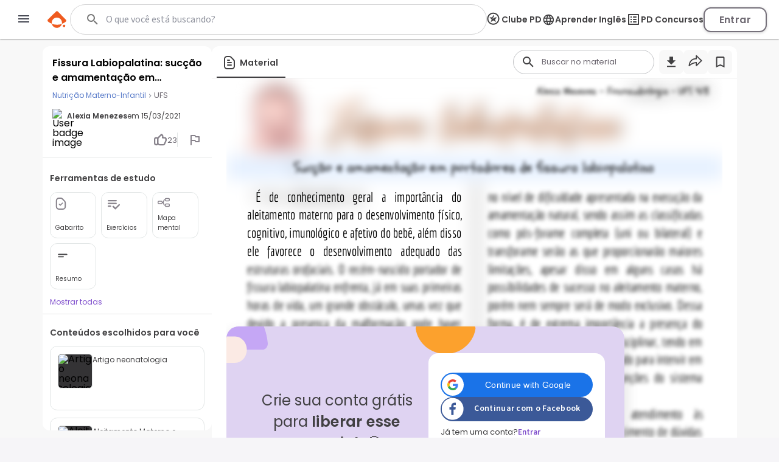

--- FILE ---
content_type: text/html; charset=utf-8
request_url: https://www.passeidireto.com/arquivo/88455996/fissura-labiopalatina-succao-e-amamentacao-em-portadores-de-fissura-labiopalatin
body_size: 129021
content:
<!DOCTYPE html><html lang="pt"><head><meta charSet="utf-8"/><title>Grátis: Fissura Labiopalatina: sucção e amamentação em portadores de fissura labiopalatina - Material Claro e Objetivo em PDF para Estudo Rápido</title><meta name="viewport" content="width=device-width, initial-scale=1"/><meta name="description" content="Veja grátis o arquivo Fissura Labiopalatina: sucção e amamentação em portadores de fissura labiopalatina enviado para a disciplina de Nutrição Materno-Infantil Categoria: Resumo - 88455996"/><meta name="robots" content="noindex"/><meta name="author" content="Alexia Menezes"/><meta property="og:title" content="Grátis: Fissura Labiopalatina: sucção e amamentação em portadores de fissura labiopalatina - Material Claro e Objetivo em PDF para Estudo Rápido"/><meta property="og:description" content="Estude com o material de Nutrição Materno-Infantil compartilhado por Alexia Menezes"/><meta property="og:image" content="https://files.passeidireto.com/Thumbnail/181320de-c74f-4058-a25b-c579c82a344f/520/1.jpg"/><meta property="og:url" content="https://www.passeidireto.com/arquivo/88455996/fissura-labiopalatina-succao-e-amamentacao-em-portadores-de-fissura-labiopalatin"/><meta property="og:site_name" content="Passei Direto"/><meta property="og:type" content="article"/><script type="application/ld+json">{
 "@context": "https://schema.org",
 "@graph": [
  {
   "@context": "https://schema.org",
   "@type": "Product",
   "name": "Fissura Labiopalatina: sucção e amamentação em portadores de fissura labiopalatina",
   "description": "Veja grátis o arquivo Fissura Labiopalatina: sucção e amamentação em portadores de fissura labiopalatina enviado para a disciplina de Nutrição Materno-Infantil Categoria: Resumo - 88455996",
   "aggregateRating": {
    "@type": "AggregateRating",
    "ratingValue": 5,
    "bestRating": 5,
    "ratingCount": 23
   }
  },
  {
   "@type": "CreativeWork",
   "name": "Fissura Labiopalatina: sucção e amamentação em portadores de fissura labiopalatina",
   "description": "Veja grátis o arquivo Fissura Labiopalatina: sucção e amamentação em portadores de fissura labiopalatina enviado para a disciplina de Nutrição Materno-Infantil Categoria: Resumo - 88455996",
   "inLanguage": "pt-BR",
   "headline": "Fissura Labiopalatina: sucção e amamentação em portadores de fissura labiopalatina",
   "datePublished": "2021-03-15T20:03:54.000Z",
   "dateModified": "2021-03-15T20:03:54.000Z",
   "mainEntityOfPage": {
    "@type": "WebPage",
    "@id": "https://www.passeidireto.com/arquivo/88455996/fissura-labiopalatina-succao-e-amamentacao-em-portadores-de-fissura-labiopalatin",
    "name": "Fissura Labiopalatina: sucção e amamentação em portadores de fissura labiopalatina",
    "description": "Veja grátis o arquivo Fissura Labiopalatina: sucção e amamentação em portadores de fissura labiopalatina enviado para a disciplina de Nutrição Materno-Infantil Categoria: Resumo - 88455996"
   },
   "isAccessibleForFree": "False",
   "hasPart": {
    "@type": "WebPageElement",
    "isAccessibleForFree": "False",
    "cssSelector": ".paywall"
   },
   "author": {
    "@type": "Person",
    "name": "Alexia Menezes"
   },
   "audience": {
    "@type": "Audience",
    "audienceType": "Student"
   }
  }
 ]
}</script><link href="/nextjs/1.367.492/_next/static/images/favicon-57-opt.png" rel="icon" sizes="57x57"/><link href="/nextjs/1.367.492/_next/static/images/favicon-76-opt.png" rel="icon" sizes="76x76"/><link href="/nextjs/1.367.492/_next/static/images/favicon-96-opt.png" rel="icon" sizes="96x96"/><link href="/nextjs/1.367.492/_next/static/images/favicon-128-opt.png" rel="icon" sizes="128x128"/><link href="/nextjs/1.367.492/_next/static/images/favicon-180-opt.png" rel="shortcut icon" sizes="180x180"/><link href="/nextjs/1.367.492/_next/static/images/favicon-180-opt.png" rel="apple-touch-icon" sizes="180x180"/><link rel="preload" href="https://files.passeidireto.com/181320de-c74f-4058-a25b-c579c82a344f/bg1.png" as="image"/><meta name="next-head-count" content="20"/><link rel="preconnect" href="https://resources.passeidireto.com" crossorigin="anonymous"/><link rel="manifest" href="/manifest.json"/><link data-next-font="size-adjust" rel="preconnect" href="/" crossorigin="anonymous"/><script type="speculationrules" data-testid="speculation-files" data-nscript="beforeInteractive">{"prerender":[{"where":{"href_matches":"/arquivo/*"},"eagerness":"moderate"},{"where":{"href_matches":"/pergunta/*"},"eagerness":"moderate"},{"where":{"href_matches":"/video/*"},"eagerness":"moderate"},{"where":{"href_matches":"/perfil/*"},"eagerness":"moderate"},{"where":{"href_matches":"/disciplina/*"},"eagerness":"moderate"},{"where":{"href_matches":"/lista/*"},"eagerness":"moderate"},{"where":{"href_matches":"/perguntas-respostas"},"eagerness":"moderate"},{"where":{"href_matches":"/enviar-material"},"eagerness":"moderate"},{"where":{"href_matches":"/pd-capacita"},"eagerness":"moderate"},{"where":{"href_matches":"/"},"eagerness":"moderate"}]}</script><link rel="preload" href="/nextjs/1.367.492/_next/static/css/70ff302a10ec2ba4.css" as="style"/><link rel="stylesheet" href="/nextjs/1.367.492/_next/static/css/70ff302a10ec2ba4.css" data-n-g=""/><link rel="preload" href="/nextjs/1.367.492/_next/static/css/a23dc3c6d79d6fc8.css" as="style"/><link rel="stylesheet" href="/nextjs/1.367.492/_next/static/css/a23dc3c6d79d6fc8.css" data-n-p=""/><link rel="preload" href="/nextjs/1.367.492/_next/static/css/306c249ecba94851.css" as="style"/><link rel="stylesheet" href="/nextjs/1.367.492/_next/static/css/306c249ecba94851.css" data-n-p=""/><link rel="preload" href="/nextjs/1.367.492/_next/static/css/900dd07e1971f1b6.css" as="style"/><link rel="stylesheet" href="/nextjs/1.367.492/_next/static/css/900dd07e1971f1b6.css" data-n-p=""/><link rel="preload" href="/nextjs/1.367.492/_next/static/css/4062200893e1a984.css" as="style"/><link rel="stylesheet" href="/nextjs/1.367.492/_next/static/css/4062200893e1a984.css" data-n-p=""/><link rel="preload" href="/nextjs/1.367.492/_next/static/css/154587b060376eef.css" as="style"/><link rel="stylesheet" href="/nextjs/1.367.492/_next/static/css/154587b060376eef.css" data-n-p=""/><link rel="preload" href="/nextjs/1.367.492/_next/static/css/ed73b6afa0fba5ab.css" as="style"/><link rel="stylesheet" href="/nextjs/1.367.492/_next/static/css/ed73b6afa0fba5ab.css" data-n-p=""/><link rel="preload" href="/nextjs/1.367.492/_next/static/css/3171c220d1f339a2.css" as="style"/><link rel="stylesheet" href="/nextjs/1.367.492/_next/static/css/3171c220d1f339a2.css" data-n-p=""/><noscript data-n-css=""></noscript><script defer="" nomodule="" src="/nextjs/1.367.492/_next/static/chunks/polyfills-42372ed130431b0a.js"></script><script src="/nextjs/1.367.492/_next/static/chunks/webpack-88a23f9b914f2c13.js" defer=""></script><script src="/nextjs/1.367.492/_next/static/chunks/framework-e9dc70a80569198b.js" defer=""></script><script src="/nextjs/1.367.492/_next/static/chunks/main-e7e3d7dcb528592f.js" defer=""></script><script src="/nextjs/1.367.492/_next/static/chunks/pages/_app-163f3e34db721e8e.js" defer=""></script><script src="/nextjs/1.367.492/_next/static/chunks/6200-a169ea9d01b834b1.js" defer=""></script><script src="/nextjs/1.367.492/_next/static/chunks/7204-5d48b3d595e2591a.js" defer=""></script><script src="/nextjs/1.367.492/_next/static/chunks/1106-3cd3e5435e01dab5.js" defer=""></script><script src="/nextjs/1.367.492/_next/static/chunks/4220-b68dc657bdb21129.js" defer=""></script><script src="/nextjs/1.367.492/_next/static/chunks/5673-1da1bc82805f5bf9.js" defer=""></script><script src="/nextjs/1.367.492/_next/static/chunks/1963-6655dba334fdbafc.js" defer=""></script><script src="/nextjs/1.367.492/_next/static/chunks/2175-c681de7806a69fb2.js" defer=""></script><script src="/nextjs/1.367.492/_next/static/chunks/3346-d1338a4834117066.js" defer=""></script><script src="/nextjs/1.367.492/_next/static/chunks/6802-f7177a4937ff8ec7.js" defer=""></script><script src="/nextjs/1.367.492/_next/static/chunks/3560-6de27bbacf99477b.js" defer=""></script><script src="/nextjs/1.367.492/_next/static/chunks/4739-56e66d34dfbbf531.js" defer=""></script><script src="/nextjs/1.367.492/_next/static/chunks/5418-41796280eba45bee.js" defer=""></script><script src="/nextjs/1.367.492/_next/static/chunks/6786-3fd1715dd3082eb2.js" defer=""></script><script src="/nextjs/1.367.492/_next/static/chunks/9283-d9490335b8eea486.js" defer=""></script><script src="/nextjs/1.367.492/_next/static/chunks/9293-ebcd0dbb6f19f536.js" defer=""></script><script src="/nextjs/1.367.492/_next/static/chunks/1657-f4f01fa1473fdfe4.js" defer=""></script><script src="/nextjs/1.367.492/_next/static/chunks/4875-5bdb1f2866bcab37.js" defer=""></script><script src="/nextjs/1.367.492/_next/static/chunks/pages/arquivo/%5Bid%5D/%5Balias%5D-d8004cd2c211f556.js" defer=""></script><script src="/nextjs/1.367.492/_next/static/CQhQhUdOp1EJhArAKJ-cQ/_buildManifest.js" defer=""></script><script src="/nextjs/1.367.492/_next/static/CQhQhUdOp1EJhArAKJ-cQ/_ssgManifest.js" defer=""></script><style id="__jsx-ebce46f21daff259">.pf{position:relative;background-color:transparent;overflow:hidden;border:0;text-align:center}.pc{position:absolute;border:0;padding:0;margin:0;top:0;left:0;width:100%;height:100%;overflow:hidden;display:block;-webkit-transform-origin:0 0;-moz-transform-origin:0 0;-ms-transform-origin:0 0;-o-transform-origin:0 0;transform-origin:0 0}.pc.opened{display:block}.bf{position:absolute;border:0;margin:0;top:0;bottom:0;width:100%;height:100%;-webkit-user-select:none;-moz-user-select:none;-ms-user-select:none;user-select:none}.bi{position:absolute;border:0;margin:0;-webkit-user-select:none;-moz-user-select:none;-ms-user-select:none;user-select:none}@media print{.pf{display:none}}.c{position:absolute;border:0;padding:0;margin:0;overflow:hidden;display:block}.t{position:absolute;white-space:pre;font-size:1px;-webkit-transform-origin:0 100%;-moz-transform-origin:0 100%;-ms-transform-origin:0 100%;-o-transform-origin:0 100%;transform-origin:0 100%;unicode-bidi:bidi-override;-moz-font-feature-settings:"liga"0}.t:after{content:""}.t:before{content:"";display:inline-block}.t span{position:relative;unicode-bidi:bidi-override}.blank{display:inline-block;color:transparent;z-index:0}.pi{display:none}.d{position:absolute;-webkit-transform-origin:0 100%;-moz-transform-origin:0 100%;-ms-transform-origin:0 100%;-o-transform-origin:0 100%;transform-origin:0 100%}.it{border:0;background-color:transparent}</style></head><body class="PD-SSR"><div id="__next"><div class="Layout_layout__ROhqg FilePageContent_layout__75DH3"><header class="Header_new-variant__tCkZb Header_header__2e2Dy"><div class="Header_header-content__lVHB4"><section><button class="Header_sidebar-button__oZZge"><svg role="img" aria-label="barra de navegação" class="NavbarIcon_pd-navbar-icon__Qt1Gv" width="24" height="24" viewBox="0 0 24 24" xmlns="http://www.w3.org/2000/svg"><path fill-rule="evenodd" clip-rule="evenodd" d="M3 18H21V16H3V18ZM3 13H21V11H3V13ZM3 6V8H21V6H3Z"></path></svg></button></section><section class="Header_pd-logo__U4BjA"><a href="/"><div class="PDLogo_container__vs0DV PDLogo_isGlobalNavigation__w2LMZ"><svg xmlns="http://www.w3.org/2000/svg" width="32" height="28" fill="none"><title>Logo Passei Direto</title><path fill="#EF5B1F" d="M30.164 14.344 17.258 1.133a2.318 2.318 0 0 0-3.27-.038L.775 14c-.992.967-.91 2.596.16 3.474a23.162 23.162 0 0 0 6.179 3.609 8.409 8.409 0 0 1-.191-1.846 8.48 8.48 0 0 1 8.584-8.38 8.48 8.48 0 0 1 8.381 8.584 8.318 8.318 0 0 1-.235 1.839 23.118 23.118 0 0 0 6.262-3.462 2.337 2.337 0 0 0 .241-3.468l.007-.006Z"></path><path fill="#EF5B1F" d="M7.12 21.076c.796 3.806 4.144 6.688 8.19 6.74 4.054.044 7.46-2.756 8.35-6.543a23.29 23.29 0 0 1-16.54-.197ZM27.243 22.616c1.113.013 2.01.93 1.998 2.043a2.023 2.023 0 0 1-2.043 1.998 2.023 2.023 0 0 1-1.998-2.042 2.023 2.023 0 0 1 2.043-1.999Z"></path></svg><svg class="PDLogo_text__spqy3" xmlns="http://www.w3.org/2000/svg" width="163" height="24" fill="none" data-testid="logo-passei-direto"><g fill="#EF5B1F" clip-path="url(#a)"><path d="M80.072 3.43a1.339 1.339 0 0 1-.417-1.005c0-.404.139-.732.423-1.004a1.443 1.443 0 0 1 1.054-.398c.424.006.771.133 1.055.404.278.272.417.6.417 1.005 0 .404-.139.732-.423 1.004a1.444 1.444 0 0 1-1.055.398c-.423-.007-.77-.133-1.055-.405ZM80.159 5.372l-.02 14.412 1.87.003.02-14.413-1.87-.002ZM4.352 5.394c1.004-.65 2.204-.973 3.587-.967 1.314 0 2.501.31 3.556.922 1.055.613 1.882 1.485 2.476 2.615.593 1.13.89 2.438.89 3.935 0 1.497-.303 2.81-.897 3.947-.6 1.137-1.427 2.015-2.482 2.634-1.06.619-2.248.928-3.562.928-1.37 0-2.558-.328-3.575-.979-1.01-.65-1.75-1.465-2.21-2.444l-.013 7.522H.284L.31 4.623c1.017 0 1.838.827 1.838 1.844v1.358c.461-.979 1.194-1.787 2.205-2.438v.007Zm7.913 3.366c-.467-.878-1.111-1.554-1.932-2.015-.815-.46-1.744-.695-2.773-.695-1.03 0-1.907.24-2.735.714-.827.48-1.484 1.162-1.964 2.053-.48.89-.72 1.92-.726 3.095 0 1.174.24 2.204.713 3.094.48.89 1.131 1.573 1.958 2.053.828.48 1.737.72 2.735.726.998.007 1.958-.233 2.773-.7.82-.468 1.465-1.157 1.939-2.053.473-.897.707-1.94.713-3.133.007-1.194-.233-2.255-.7-3.133V8.76ZM18.398 8.533c.6-1.13 1.427-1.996 2.482-2.609 1.061-.612 2.255-.916 3.587-.916 1.333 0 2.584.322 3.588.967 1.004.644 1.724 1.459 2.172 2.457V7.099c0-1.03.84-1.863 1.87-1.863l-.02 14.558h-1.869v-3.228c-.46.998-1.2 1.82-2.204 2.463-1.004.651-2.204.973-3.587.967-1.314 0-2.501-.316-3.556-.941-1.055-.625-1.882-1.503-2.476-2.647-.593-1.136-.89-2.456-.89-3.947 0-1.49.303-2.804.897-3.935l.006.007Zm11.11.884c-.48-.89-1.131-1.573-1.959-2.053a5.414 5.414 0 0 0-2.734-.726c-.998-.006-1.958.227-2.773.688-.82.461-1.465 1.13-1.939 2.009-.474.878-.707 1.926-.713 3.132-.007 1.207.233 2.236.7 3.133.468.897 1.112 1.585 1.933 2.053.815.473 1.743.707 2.773.707.998 0 1.907-.24 2.735-.714.827-.48 1.484-1.162 1.964-2.052.48-.89.72-1.92.726-3.095.006-1.175-.24-2.204-.714-3.095v.013ZM37.263 18.827c-1.055-.777-1.648-1.831-1.768-3.164h1.92c.088.821.473 1.484 1.156 1.99.682.505 1.604.764 2.76.764 1.01 0 1.806-.24 2.387-.714.58-.48.865-1.073.871-1.787 0-.5-.157-.91-.48-1.226a3.554 3.554 0 0 0-1.212-.764c-.486-.19-1.15-.385-1.983-.6-1.087-.284-1.965-.568-2.64-.859a4.444 4.444 0 0 1-1.718-1.27c-.468-.561-.708-1.313-.701-2.254 0-.714.215-1.37.644-1.97.43-.607 1.03-1.08 1.813-1.44.783-.354 1.673-.53 2.665-.53 1.566 0 2.823.397 3.783 1.193.96.79 1.472 1.882 1.541 3.271h-1.87c-.05-.852-.385-1.547-.997-2.071-.613-.524-1.453-.79-2.52-.79-.941 0-1.706.221-2.293.663-.587.443-.884.992-.884 1.655 0 .569.17 1.036.518 1.402.347.367.777.65 1.294.853.518.208 1.207.436 2.078.682 1.049.284 1.883.562 2.508.827a4.31 4.31 0 0 1 1.598 1.175c.442.518.675 1.2.688 2.053 0 .783-.215 1.478-.644 2.09-.43.613-1.023 1.1-1.788 1.453-.764.354-1.642.53-2.64.53-1.673 0-3.037-.391-4.092-1.168l.006.006ZM50.867 18.827c-1.054-.777-1.648-1.831-1.768-3.164h1.92c.088.821.474 1.484 1.156 1.99.682.505 1.604.764 2.76.764 1.01 0 1.806-.24 2.387-.714.581-.48.865-1.073.872-1.787 0-.5-.158-.91-.48-1.226a3.554 3.554 0 0 0-1.213-.764c-.486-.19-1.15-.385-1.983-.6-1.086-.284-1.964-.568-2.64-.859a4.444 4.444 0 0 1-1.718-1.27c-.467-.561-.707-1.313-.701-2.254 0-.714.215-1.37.644-1.97.43-.607 1.03-1.08 1.813-1.44.783-.354 1.674-.53 2.665-.53 1.566 0 2.823.397 3.783 1.193.96.79 1.472 1.882 1.541 3.271h-1.87c-.05-.852-.384-1.547-.997-2.071-.613-.524-1.453-.79-2.52-.79-.941 0-1.705.221-2.293.663-.587.443-.884.992-.884 1.655 0 .569.17 1.036.518 1.402.347.367.777.65 1.295.853.518.208 1.206.436 2.078.682 1.048.284 1.882.562 2.507.827a4.31 4.31 0 0 1 1.598 1.175c.442.518.676 1.2.688 2.053 0 .783-.215 1.478-.644 2.09-.43.613-1.023 1.1-1.787 1.453-.764.354-1.642.53-2.64.53-1.674 0-3.038-.391-4.093-1.168l.006.006ZM76.674 13.232l-12.082-.02c.05 1.106.315 2.047.795 2.83a4.715 4.715 0 0 0 1.889 1.775c.783.398 1.636.6 2.558.606 1.206 0 2.23-.29 3.056-.878a4.129 4.129 0 0 0 1.643-2.368h1.97a6.158 6.158 0 0 1-2.286 3.48c-1.169.897-2.627 1.345-4.39 1.339-1.37 0-2.595-.31-3.675-.922-1.087-.613-1.933-1.485-2.546-2.615-.612-1.13-.916-2.45-.916-3.96 0-1.51.304-2.836.91-3.973.606-1.137 1.453-2.008 2.539-2.608 1.086-.6 2.318-.903 3.707-.903 1.39 0 2.602.303 3.638.91a6.224 6.224 0 0 1 2.394 2.443c.556 1.024.84 2.16.834 3.398 0 .638-.02 1.13-.057 1.466h.019Zm-2.489-4.295a4.418 4.418 0 0 0-1.85-1.737 5.639 5.639 0 0 0-2.558-.587c-1.39 0-2.57.442-3.55 1.326-.979.89-1.522 2.141-1.63 3.758l10.239.013c.019-1.087-.196-2.009-.65-2.773ZM104.595 3.31a1.705 1.705 0 0 1-.531-1.276c0-.506.177-.935.537-1.276.354-.341.802-.512 1.345-.512.543 0 .985.17 1.339.512.354.34.537.77.531 1.276-.007.505-.177.934-.537 1.275-.36.341-.802.512-1.346.512-.543 0-.985-.17-1.338-.512ZM104.055 5.187l-.021 14.596 3.732.005.022-14.596-3.733-.005ZM117.069 5.47c.777-.443 1.662-.664 2.653-.664v3.922h-.991c-1.175 0-2.059.272-2.653.821-.594.55-.897 1.51-.897 2.88l-.013 7.358h-3.732l.019-14.779h3.732v2.3a5.248 5.248 0 0 1 1.882-1.839ZM151.257 19.061a6.703 6.703 0 0 1-2.634-2.64c-.638-1.137-.954-2.45-.954-3.935 0-1.484.329-2.798.992-3.934a6.827 6.827 0 0 1 2.691-2.634c1.136-.62 2.406-.929 3.802-.929 1.395 0 2.665.316 3.802.935a6.829 6.829 0 0 1 2.684 2.64c.657 1.137.979 2.45.979 3.935 0 1.484-.341 2.798-1.017 3.935a7.008 7.008 0 0 1-2.728 2.633c-1.143.62-2.426.929-3.847.929-1.402 0-2.659-.316-3.776-.935h.006Zm5.659-2.747c.587-.322 1.055-.809 1.402-1.453s.524-1.434.53-2.362c0-1.383-.36-2.444-1.086-3.19-.726-.745-1.61-1.117-2.659-1.117-1.048 0-1.926.366-2.64 1.111-.707.745-1.067 1.806-1.067 3.183 0 1.377.341 2.444 1.029 3.19.689.745 1.56 1.118 2.609 1.118.663 0 1.288-.158 1.875-.48h.007ZM96.606 1.497v5.545c-.524-.695-1.212-1.25-2.084-1.667a6.298 6.298 0 0 0-2.747-.632c-1.263 0-2.413.31-3.442.928-1.03.62-1.845 1.51-2.445 2.666-.6 1.156-.896 2.476-.896 3.972 0 1.51.296 2.849.89 4.017.594 1.169 1.408 2.072 2.438 2.71 1.03.644 2.166.96 3.41.966 1.1 0 2.072-.221 2.906-.663.834-.442 1.484-1.03 1.951-1.756.057-.088.127-.215.203-.36a3.79 3.79 0 0 0 3.581 2.577v-4.554l.025-13.737h-3.79v-.012Zm-.524 13.212a3.764 3.764 0 0 1-1.44 1.49 3.853 3.853 0 0 1-1.945.519 3.586 3.586 0 0 1-1.907-.537c-.594-.354-1.074-.865-1.44-1.535-.367-.67-.544-1.446-.544-2.337 0-.89.184-1.654.55-2.305.366-.65.84-1.143 1.427-1.478a3.808 3.808 0 0 1 1.92-.505c.695 0 1.34.177 1.945.524.607.348 1.08.846 1.44 1.497.285.518.449 1.124.506 1.806v1.055c-.057.682-.228 1.288-.512 1.806ZM135.973 12.568c0-4.017-2.602-8.084-7.598-8.09-4.339 0-7.611 3.353-7.617 7.806 0 4.636 3.29 7.996 7.831 8.002 4.251 0 6.512-2.911 6.992-4.882l.032-.139-2.83-.316-.082-.012-.038.075c-.284.531-1.434 2.274-4.036 2.268-2.602-.006-4.389-1.541-4.541-3.846l11.887.012v-.89.012Zm-7.605-5.097c2.59 0 4.074 1.782 4.238 3.575l-8.52-.012c.19-2.078 1.965-3.569 4.282-3.563ZM143.179 9.152v6.056c-.006.5.114.86.354 1.087.24.22.644.334 1.219.334h1.736v3.158h-2.355c-3.158-.006-4.731-1.54-4.731-4.61V9.145h-1.756V6.07h1.769V.903h3.777V6.07h3.309v3.076h-3.322v.007Z"></path></g><defs><clipPath id="a"><path fill="#fff" d="M0 0h162.947v24H0z"></path></clipPath></defs></svg></div></a></section><section data-testid="header-slot" class="Header_slot__ljjxx"><div class="SearchBox_search-box-container__g5D4i" data-testid="desktop-search"><div class="SearchBox_pd-search-box__SQ54i"><div data-testid="search-content-list" class="SearchBox_search-content-list__xfkGG"></div><form class="SearchBox_search-box-form__vtaQI" action="#" data-testid="search-form"><input class="SearchBox_search-box-input__3WjOr" type="search" aria-label="Buscar" name="search" autoComplete="off" value=""/><svg class="SearchBox_search-icon__a7I2c SearchIcon_pd-search-icon__oczOC" width="32" height="32" viewBox="0 0 24 24" data-testid="pd-search-icon"><title>Buscar</title><path d="M9.5,3A6.5,6.5 0 0,1 16,9.5C16,11.11 15.41,12.59 14.44,13.73L14.71,14H15.5L20.5,19L19,20.5L14,15.5V14.71L13.73,14.44C12.59,15.41 11.11,16 9.5,16A6.5,6.5 0 0,1 3,9.5A6.5,6.5 0 0,1 9.5,3M9.5,5C7,5 5,7 5,9.5C5,12 7,14 9.5,14C12,14 14,12 14,9.5C14,7 12,5 9.5,5Z"></path></svg></form></div></div><button class="SearchBox_search-box-button__Vomvz" data-testid="mobile-search-button"><svg class="SearchBox_search-icon-mobile__jvbnh SearchIcon_pd-search-icon__oczOC" width="32" height="32" viewBox="0 0 24 24" data-testid="pd-search-icon"><title>Buscar</title><path d="M9.5,3A6.5,6.5 0 0,1 16,9.5C16,11.11 15.41,12.59 14.44,13.73L14.71,14H15.5L20.5,19L19,20.5L14,15.5V14.71L13.73,14.44C12.59,15.41 11.11,16 9.5,16A6.5,6.5 0 0,1 3,9.5A6.5,6.5 0 0,1 9.5,3M9.5,5C7,5 5,7 5,9.5C5,12 7,14 9.5,14C12,14 14,12 14,9.5C14,7 12,5 9.5,5Z"></path></svg></button></section><section class="Header_right-side__jrzsi"><div class="Header_show-only-desktop__j6RNc Tooltip_tooltip-wrapper__aPHnm" role="tooltip" data-testid="pd-tooltip"><button class="PagesHeaderButton_button__rZojZ" data-testid="pd-clube-pd"><svg xmlns="http://www.w3.org/2000/svg" role="img" width="24" height="24" fill="none" data-testid="pd-club-pd-icon"><g fill="#87828B" stroke-width="0"><path d="m16.539 8.75-.092-.11-2.75-.022c-2.651.866-4.39 3.03-4.39 3.03.18-1.635 1.308-3.296 2.365-4.524l-.947-2.414c-.092-.078-.207-.065-.282.027L8.947 8.59c-.532.118-4.139-.097-4.328.072-.044.039-.082.155-.067.215.041.157 1.612 1.372 1.868 1.587.48.402.96.808 1.418 1.235L6.6 15.892c.005.11.111.184.217.173l3.761-2.49c.09-.009.242.11.325.159 1.077.649 2.248 1.72 3.33 2.271.27.14.449.122.394-.241l-1.27-4.067L16.54 8.93v-.18Z"></path><path d="M18.625 10.75a8.125 8.125 0 1 0-8.125 8.125v1.875c-5.523 0-10-4.477-10-10s4.477-10 10-10 10 4.477 10 10-4.477 10-10 10v-1.875a8.125 8.125 0 0 0 8.125-8.125Z"></path></g></svg><span>Clube PD</span></button></div><div class="Header_pd-english-button__hJ16X Header_show-only-desktop__j6RNc"><div class="Header_show-only-desktop__j6RNc Tooltip_tooltip-wrapper__aPHnm" role="tooltip" data-testid="pd-tooltip"><button class="PagesHeaderButton_button__rZojZ" data-testid="pd-pd-ingles"><svg width="22" height="21" viewBox="0 0 22 21" fill="#DFD3F2" xmlns="http://www.w3.org/2000/svg" data-test-id="pd-english-icon"><g clip-path="url(#clip0_30_7113)"><path d="M11.3422 1.75049C16.1722 1.75049 20.0835 5.67049 20.0835 10.5005C20.0835 15.3305 16.1722 19.2505 11.3422 19.2505C6.50349 19.2505 2.58349 15.3305 2.58349 10.5005C2.58349 5.67049 6.50349 1.75049 11.3422 1.75049ZM5.27849 7.00049H7.85974C8.13974 5.90674 8.54224 4.85674 9.06724 3.88549C7.45724 4.43674 6.11849 5.55674 5.27849 7.00049ZM11.3335 3.53549C10.6072 4.58549 10.0385 5.74924 9.66224 7.00049H13.0047C12.6285 5.74924 12.0597 4.58549 11.3335 3.53549ZM18.106 12.2505C18.246 11.6905 18.3335 11.1042 18.3335 10.5005C18.3335 9.89674 18.246 9.31049 18.106 8.75049H15.1485C15.2185 9.32799 15.271 9.90549 15.271 10.5005C15.271 11.0955 15.2185 11.673 15.1485 12.2505H18.106ZM17.3885 14.0005H14.8072C14.5272 15.0942 14.1247 16.1442 13.5997 17.1155C15.2097 16.5642 16.5485 15.453 17.3885 14.0005ZM14.8072 7.00049H17.3885C16.5485 5.54799 15.2097 4.43674 13.5997 3.88549C14.1247 4.85674 14.5272 5.90674 14.8072 7.00049ZM11.3335 17.4655C12.0597 16.4155 12.6285 15.2517 13.0047 14.0005H9.66224C10.0385 15.2517 10.6072 16.4155 11.3335 17.4655ZM9.28599 12.2505H13.381C13.4597 11.673 13.521 11.0955 13.521 10.5005C13.521 9.90549 13.4597 9.31924 13.381 8.75049H9.28599C9.20724 9.31924 9.14599 9.90549 9.14599 10.5005C9.14599 11.0955 9.20724 11.673 9.28599 12.2505ZM9.06724 17.1155C8.54224 16.1442 8.13974 15.0942 7.85974 14.0005H5.27849C6.11849 15.4442 7.45724 16.5642 9.06724 17.1155ZM7.51849 12.2505C7.44849 11.673 7.39599 11.0955 7.39599 10.5005C7.39599 9.90549 7.44849 9.32799 7.51849 8.75049H4.56099C4.42099 9.31049 4.33349 9.89674 4.33349 10.5005C4.33349 11.1042 4.42099 11.6905 4.56099 12.2505H7.51849Z"></path></g><defs><clipPath id="clip0_30_7113"><rect width="21" height="21" fill="white" transform="matrix(-1 0 0 1 21.8335 0.000488281)"></rect></clipPath></defs></svg><span>Aprender Inglês</span></button></div></div><div class="Header_show-only-desktop__j6RNc Tooltip_tooltip-wrapper__aPHnm" role="tooltip" data-testid="pd-tooltip"><button class="PagesHeaderButton_button__rZojZ" data-testid="pd-pd-concursos"><svg data-v-9509519c="" xmlns="http://www.w3.org/2000/svg" width="24" height="24" viewBox="0 0 24 24" fill="none" data-test-id="pd-concursos-icon"><g clip-path="url(#clip0_122_1785)"><path d="M12 9H16C16.55 9 17 8.55 17 8C17 7.45 16.55 7 16 7H12C11.45 7 11 7.45 11 8C11 8.55 11.45 9 12 9ZM12 13H16C16.55 13 17 12.55 17 12C17 11.45 16.55 11 16 11H12C11.45 11 11 11.45 11 12C11 12.55 11.45 13 12 13ZM12 17H16C16.55 17 17 16.55 17 16C17 15.45 16.55 15 16 15H12C11.45 15 11 15.45 11 16C11 16.55 11.45 17 12 17ZM7 7H9V9H7V7ZM7 11H9V13H7V11ZM7 15H9V17H7V15ZM20 3H4C3.45 3 3 3.45 3 4V20C3 20.55 3.45 21 4 21H20C20.55 21 21 20.55 21 20V4C21 3.45 20.55 3 20 3ZM19 19H5V5H19V19Z" fill="#87828B"></path></g><defs><clipPath id="clip0_122_1785"><rect width="24" height="24" fill="white"></rect></clipPath></defs></svg><span>PD Concursos</span></button></div><button class="UploadButton_upload-button__D16lX Header_hide-when-desktop__MxUVx" data-testid="upload-material"><img src="/nextjs/1.367.492/_next/static/images/upload-icon-opt.svg" alt="Enviar material"/><span class="UploadButton_upload-text__rnBt3">Enviar material</span></button><button class="LoginButton_login-btn__Hv9Un Header_knowledge-journey__S9Ieo Header_button-when-GlobalNavigation__vvDMS">Entrar</button></section></div></header><div data-testid="content" class="Layout_content__Zc4_9 Layout_full-screen__5zvvB"><div class="FilePageContent_file-container__cLdDM"><div class="FilePageContent_file-container__wrapper__6FH6M"><div class="FilePageContent_file-container__aside___8rCP"><div class="FileInfobar_infobar-container__QvOH4"><div class="FileInfobar_infobar-content__0n_zo"><div class="FileInfobar_infobar-description__P7lFQ"><div class="FileInfobar_infobar-description-top__XbYvx"><div data-testid="infobar-title" class="FileInfobarTitle_infobar-header-top__py0VG"><div class="FileInfobarTitle_infobar-title__m2by4"><h1>Fissura Labiopalatina: sucção e amamentação em portadores de fissura labiopalatina</h1></div><div class="FileInfobarTitle_infobar-metadata__NRkXe"><div class="ViewerMaterialMetadata_default-viewer-material-metadata__PjoxP FileInfobarTitle_infobar-metadata-responsive__zsKc8"><a href="/disciplina/nutricao-materno-infantil" class="SubjectHeading_card-subject__kCBtw SubjectHeading_new-viewer__U_gOh pd-button-primary-transparent"><h4 class="SubjectHeading_card-subject-name__9HCMN">Nutrição Materno-Infantil</h4></a><span class="ViewerMaterialMetadata_institution-separator__bAMQS FileInfobarTitle_infobar-metadata-separator__rmgdJ"><img class="ViewerMaterialMetadata_breadcrumb-separator___0Hd6" src="/nextjs/1.367.492/_next/static/images/breadcrumb-separator-opt.svg" alt="breadcrumb-separator"/></span><h4 class="Institution_card-institution__928EN Institution_new-viewer__1BIMn" data-testid="institution-name">UFS</h4></div></div></div></div></div><div class="FileInfobar_bottom-infobar__LI0sc"><a href="/perfil/515162-alexia-menezes" class="MaterialInfobarAuthor_infobar-author__VxDcG" data-testid="infobar-author"><div class="MaterialInfobarAuthor_author-wrapper__61_Js"><img src="https://images.passeidireto.com/user_picture/67733276/picture/9a04cddc-8a72-44eb-be7e-0a0bfafd9d88/picture.small" alt="User badge image" class="MaterialInfobarAuthor_author-image__9rn9y Image_pd-image__ckcpS" width="24" height="24"/><div class="MaterialInfobarAuthor_author-name__e8_4t"><span>Alexia Menezes</span></div></div><p class="MaterialInfobarAuthor_upload-date__JTR5E"> em <time data-testid="time-element" dateTime="2021-03-15T20:03:54.000Z">15/03/2021</time></p></a><div class="FileInfobar_infobar-actions__EW3De"><div class="FileInfobar_interaction-infobar__6neQN InteractionBar_interaction-bar-wrapper__o_D63"><div class="Tooltip_tooltip-wrapper__aPHnm" role="tooltip" data-testid="pd-tooltip"><button class="InteractionBar_button-wrapper__ztCr_" data-testid="positive-evaluation-button"><svg xmlns="http://www.w3.org/2000/svg" viewBox="0 0 24 24" width="24" height="24" data-testid="like-icon" class="LikeIcon_pd-like-icon__ZdUij LikeIcon_pd-like-icon__new-color__gC9nZ"><path fill-rule="evenodd" clip-rule="evenodd" d="M22.9 10.3a3.5 3.5 0 0 0-3.5-2.8h-1.2l-.6-.3c-.1-.2-.2-.4-.1-.6v-.7c0-.8-.3-1.6-.9-2.2l-1-1.3c-.4-.3-.8-.4-1.2-.4-.4 0-.8.1-1 .4L8.1 7.8l-.3.3c-.5-.4-1.2-.7-2-.7h-.3C3.5 7.4 2 9 2 11v6.6c0 2 1.6 3.6 3.5 3.6h.4c1 0 2-.5 2.6-1.3.9.8 2 1.3 3.2 1.3h5.6c1.4 0 2.6-.9 3.2-2.2l2.2-5.2c.5-1 .3-3.1.2-3.5Zm-7.6-1.1.8.5.3.1h3c.6 0 1.1.5 1.2 1V13l-2.3 5.2c-.2.5-.6.8-1 .8h-5.6c-1.3 0-2.3-1-2.3-2.3v-6.3c0-.4.2-.7.4-.9l4-4.1.6-.2c.2 0 .4 0 .5.2l.3.5v.3L15 8.3l.3.9Zm-8.2 8.2v-6.3c0-.7-.6-1.3-1.3-1.3h-.2c-.7 0-1.4.6-1.4 1.4v6.2c0 .8.7 1.4 1.4 1.4h.2c.7 0 1.3-.6 1.3-1.4Z"></path></svg><span data-testid="positive-evaluation-count">23</span></button></div></div><div class="InfobarMenu_infobar-report-button__579ol InfobarMenu_hasMobileVersion__iprwt"><button class="ReportButton_report-button__hfjVl ReportButton_file-type__bEor0" data-testid="report-button"><img src="/nextjs/1.367.492/_next/static/images/flag-outline-opt.svg" alt="" width="24" height="24"/><span>Reportar</span></button></div><div class="InfobarMenu_infobar-report-menu__nM6Tg InfobarMenu_hasMobileVersion__iprwt" data-testid="infobar-menu"><button id="toolbar-menu-button-Ukswy352tCMuDG12b2H_U" data-testid="menu-button"><svg data-testid="more-vertical-icon" class="MoreVerticalIcon_pd-more-vertical-icon__new-style__j3_oi" width="24" height="24" viewBox="0 0 24 18" xmlns="http://www.w3.org/2000/svg"><path fill-rule="evenodd" clip-rule="evenodd" d="M12 5C13.1046 5 14 4.10457 14 3C14 1.89543 13.1046 1 12 1C10.8954 1 10 1.89543 10 3C10 4.10457 10.8954 5 12 5ZM12 7C10.8954 7 10 7.89543 10 9C10 10.1046 10.8954 11 12 11C13.1046 11 14 10.1046 14 9C14 7.89543 13.1046 7 12 7ZM12 13C10.8954 13 10 13.8954 10 15C10 16.1046 10.8954 17 12 17C13.1046 17 14 16.1046 14 15C14 13.8954 13.1046 13 12 13Z"></path></svg></button><div class="InfobarMenu_menu___Ja8A InfobarMenu_menu__closed__N0hQ8"><div class="InfobarMenu_menu-content__OeYcx"><button class="ReportButton_report-button__hfjVl ReportButton_file-type__bEor0" data-testid="report-button"><img src="/nextjs/1.367.492/_next/static/images/flag-outline-opt.svg" alt="" width="24" height="24"/><span>Reportar</span></button></div></div></div></div></div></div></div><div data-testid="file-menu" class="FileMenu_file-menu__NpGVJ FileMenu_file-menu-responsive__YTLDI undefined"><button class="MenuButton_menu-button__Zt7Rp" data-testid="question-button"><img src="/nextjs/1.367.492/_next/static/images/gabarito-opt.svg" alt="" class="Image_pd-image__ckcpS"/><span class="MenuButton_button-label__ikp2E">Gabarito</span></button><button class="MenuButton_menu-button__Zt7Rp" data-testid="exercises-button"><img src="/nextjs/1.367.492/_next/static/images/exercises-opt.svg" alt="" class="Image_pd-image__ckcpS"/><span class="MenuButton_button-label__ikp2E">Exercícios</span></button><button class="MenuButton_menu-button__Zt7Rp" data-testid="mindmap-button"><img src="/nextjs/1.367.492/_next/static/images/mindmap-opt.svg" alt="" class="Image_pd-image__ckcpS"/><span class="MenuButton_button-label__ikp2E">Mapa mental</span></button><button class="MenuButton_menu-button__Zt7Rp" data-testid="summary-button"><img src="/nextjs/1.367.492/_next/static/images/summary-opt.svg" alt="" class="Image_pd-image__ckcpS"/><span class="MenuButton_button-label__ikp2E">Resumo</span></button><button class="MoreOptionsButton_more-options-button__zBChn FileMenu_more-options-menu-item__2lRz1" data-testid="more-options-button"><div class="MoreOptionsButton_more-options-icon__EuZ5I"><img src="/nextjs/1.367.492/_next/static/images/more-tools-opt.svg" alt="" class="MoreOptionsButton_more-options-icon-image__Wrfz_ Image_pd-image__ckcpS"/></div><span class="MoreOptionsButton_more-options-label__C40UH">Mais opções</span></button></div><div class="FileToolbox_file-toolbox__Uj4Tx" data-testid="file-toolbox"><div class="FileToolbox_file-toolbox__menu-section__amg_o" data-testid="file-toolbox-menu-section"><h2 class="FileToolbox_file-toolbox__menu-section-title__IJBy_"><span>Ferramentas de estudo</span></h2><div data-testid="file-menu" class="FileMenu_file-menu__NpGVJ undefined FileToolbox_file-toolbox__menu__TnQWy"><button class="MenuButton_menu-button__Zt7Rp" data-testid="question-button"><img src="/nextjs/1.367.492/_next/static/images/gabarito-opt.svg" alt="" class="Image_pd-image__ckcpS"/><span class="MenuButton_button-label__ikp2E">Gabarito</span></button><button class="MenuButton_menu-button__Zt7Rp" data-testid="exercises-button"><img src="/nextjs/1.367.492/_next/static/images/exercises-opt.svg" alt="" class="Image_pd-image__ckcpS"/><span class="MenuButton_button-label__ikp2E">Exercícios</span></button><button class="MenuButton_menu-button__Zt7Rp" data-testid="mindmap-button"><img src="/nextjs/1.367.492/_next/static/images/mindmap-opt.svg" alt="" class="Image_pd-image__ckcpS"/><span class="MenuButton_button-label__ikp2E">Mapa mental</span></button><button class="MenuButton_menu-button__Zt7Rp" data-testid="summary-button"><img src="/nextjs/1.367.492/_next/static/images/summary-opt.svg" alt="" class="Image_pd-image__ckcpS"/><span class="MenuButton_button-label__ikp2E">Resumo</span></button></div><div class="FileToolbox_file-toolbox__cta-section__QeYI2"><span><a>Mostrar todas</a></span></div></div><div data-testid="file-toolbox-sidebar-section"><div class="FileSidebar_sidebar-container__XaZ_K"><div data-testid="regular-sidebar" class="FileSidebar_regular-sidebar__DjXNo"><div class=""><div class="RecommendationContainer_recommendation-container__KRwBA undefined"><div class="RecommendationContainer_recommendation-session__zU1ls"><h2 class="RecommendationContainer_recommendation-title__sLDr_ undefined">Conteúdos escolhidos para você</h2><div class="RecommendationContainer_recommendation-content-items__qJ5sW"><div data-testid="recommendation-card-base-container" class="RecommendationCardBase_recommendation-card-base-container__rkR36 RecommendationContainer_recommendation-item__AFIkR"><a href="/arquivo/174014502/artigo-neonatologia" class="RecommendationCardBase_thumbnail-container__XbS9Q"><div class="RecommendationCardBase_thumbnail__TdhiO"><div class="RecommendationFileThumbnail_material-thumbnail__UfNhP"><img src="https://files.passeidireto.com/Thumbnail/dcf762de-3711-4f78-925e-c5ebdd1fd282/105/1.jpg" alt="Artigo neonatologia" class="RecommendationFileThumbnail_thumbnail-image__QLlUK Image_pd-image__ckcpS" width="100" height="100" loading="lazy" data-testid="material-recommendation-thumbnail"/></div></div><div class="RecommendationCardBase_overlay__dEcr4"><div class="RecommendationFileThumbnail_material-thumbnail__UfNhP" data-testid="material-overlay"><span class="RecommendationFileThumbnail_material-page-count__5L0qN">8 pág.</span></div></div></a><div class="RecommendationCardBase_content__jIdwM"><div class="RecommendationContainer_recommendation-item__AFIkR RecommendationCardBase_content-title__aQmVe"><a href="/arquivo/174014502/artigo-neonatologia" class=""><h3>Artigo neonatologia</h3></a></div><div class="RecommendationCardBase_content-description__M0rRU"></div></div></div><div data-testid="recommendation-card-base-container" class="RecommendationCardBase_recommendation-card-base-container__rkR36 RecommendationContainer_recommendation-item__AFIkR"><a href="/arquivo/150111632/aleitamento-materno-e-alimentacao-complementar" class="RecommendationCardBase_thumbnail-container__XbS9Q"><div class="RecommendationCardBase_thumbnail__TdhiO"><div class="RecommendationFileThumbnail_material-thumbnail__UfNhP"><img src="https://files.passeidireto.com/Thumbnail/724bdc83-b8fe-4983-a4b0-5f9a17952e12/105/1.jpg" alt="Aleitamento Materno e Alimentação Complementar" class="RecommendationFileThumbnail_thumbnail-image__QLlUK Image_pd-image__ckcpS" width="100" height="100" loading="lazy" data-testid="material-recommendation-thumbnail"/></div></div><div class="RecommendationCardBase_overlay__dEcr4"><div class="RecommendationFileThumbnail_material-thumbnail__UfNhP" data-testid="material-overlay"><span class="RecommendationFileThumbnail_material-page-count__5L0qN">186 pág.</span></div></div></a><div class="RecommendationCardBase_content__jIdwM"><div class="RecommendationContainer_recommendation-item__AFIkR RecommendationCardBase_content-title__aQmVe"><a href="/arquivo/150111632/aleitamento-materno-e-alimentacao-complementar" class=""><h3>Aleitamento Materno e Alimentação Complementar</h3></a></div><div class="RecommendationCardBase_content-description__M0rRU"><p data-testid="institution-name">SÃO CAMILO</p></div></div></div><div data-testid="recommendation-card-base-container" class="RecommendationCardBase_recommendation-card-base-container__rkR36 RecommendationContainer_recommendation-item__AFIkR"><a href="/arquivo/133847854/aleitamento-materno-e-nutricao-infantil-2015-240210-165007" class="RecommendationCardBase_thumbnail-container__XbS9Q"><div class="RecommendationCardBase_thumbnail__TdhiO"><div class="RecommendationFileThumbnail_material-thumbnail__UfNhP"><img src="https://files.passeidireto.com/Thumbnail/7f6bb347-7836-43ba-82a8-a23f61000df6/105/1.jpg" alt="Aleitamento materno e nutricao infantil 2015_240210_165007" class="RecommendationFileThumbnail_thumbnail-image__QLlUK Image_pd-image__ckcpS" width="100" height="100" loading="lazy" data-testid="material-recommendation-thumbnail"/></div></div><div class="RecommendationCardBase_overlay__dEcr4"><div class="RecommendationFileThumbnail_material-thumbnail__UfNhP" data-testid="material-overlay"><span class="RecommendationFileThumbnail_material-page-count__5L0qN">186 pág.</span></div></div></a><div class="RecommendationCardBase_content__jIdwM"><div class="RecommendationContainer_recommendation-item__AFIkR RecommendationCardBase_content-title__aQmVe"><a href="/arquivo/133847854/aleitamento-materno-e-nutricao-infantil-2015-240210-165007" class=""><h3>Aleitamento materno e nutricao infantil 2015_240210_165007</h3></a></div><div class="RecommendationCardBase_content-description__M0rRU"><p data-testid="institution-name">UDF</p></div></div></div><div data-testid="recommendation-card-base-container" class="RecommendationCardBase_recommendation-card-base-container__rkR36 RecommendationContainer_recommendation-item__AFIkR"><a href="/arquivo/157570767/tcc-jessica-ok-1" class="RecommendationCardBase_thumbnail-container__XbS9Q"><div class="RecommendationCardBase_thumbnail__TdhiO"><div class="RecommendationFileThumbnail_material-thumbnail__UfNhP"><img src="https://files.passeidireto.com/Thumbnail/20227bc0-8400-41b7-b661-7f33c3c47771/105/1.jpg" alt="TCC Jessica ok (1)" class="RecommendationFileThumbnail_thumbnail-image__QLlUK Image_pd-image__ckcpS" width="100" height="100" loading="lazy" data-testid="material-recommendation-thumbnail"/></div></div><div class="RecommendationCardBase_overlay__dEcr4"><div class="RecommendationFileThumbnail_material-thumbnail__UfNhP" data-testid="material-overlay"><span class="RecommendationFileThumbnail_material-page-count__5L0qN">12 pág.</span></div></div></a><div class="RecommendationCardBase_content__jIdwM"><div class="RecommendationContainer_recommendation-item__AFIkR RecommendationCardBase_content-title__aQmVe"><a href="/arquivo/157570767/tcc-jessica-ok-1" class=""><h3>TCC Jessica ok (1)</h3></a></div><div class="RecommendationCardBase_content-description__M0rRU"><p data-testid="institution-name">UCEFF</p></div></div></div><div data-testid="recommendation-card-base-container" class="RecommendationCardBase_recommendation-card-base-container__rkR36 RecommendationContainer_recommendation-item__AFIkR"><a href="/arquivo/159215874/pdf-9" class="RecommendationCardBase_thumbnail-container__XbS9Q"><div class="RecommendationCardBase_thumbnail__TdhiO"><div class="RecommendationFileThumbnail_material-thumbnail__UfNhP"><img src="https://files.passeidireto.com/Thumbnail/928f4327-3d1a-4302-b7eb-9c7c9f83e31e/105/1.jpg" alt="PDF (9)" class="RecommendationFileThumbnail_thumbnail-image__QLlUK Image_pd-image__ckcpS" width="100" height="100" loading="lazy" data-testid="material-recommendation-thumbnail"/></div></div><div class="RecommendationCardBase_overlay__dEcr4"><div class="RecommendationFileThumbnail_material-thumbnail__UfNhP" data-testid="material-overlay"><span class="RecommendationFileThumbnail_material-page-count__5L0qN">32 pág.</span></div></div></a><div class="RecommendationCardBase_content__jIdwM"><div class="RecommendationContainer_recommendation-item__AFIkR RecommendationCardBase_content-title__aQmVe"><a href="/arquivo/159215874/pdf-9" class=""><h3>PDF (9)</h3></a></div><div class="RecommendationCardBase_content-description__M0rRU"></div></div></div></div></div><div class="RecommendationContainer_recommendation-session__zU1ls"><h2 class="RecommendationContainer_recommendation-title__sLDr_ undefined">Perguntas dessa disciplina</h2><div class="RecommendationContainer_recommendation-content-items__qJ5sW"><div data-testid="recommendation-card-base-container" class="RecommendationCardBase_recommendation-card-base-container__rkR36 RecommendationContainer_recommendation-item__AFIkR"><a href="/pergunta/194737323/uriasselvi-orientacoes-para-responder-a-prova-avaliacao-e-andividual-e-sem-consu" class="RecommendationCardBase_thumbnail-container__XbS9Q"><div class="RecommendationCardBase_thumbnail__TdhiO"><div class="RecommendationQuestionThumbnail_question-thumbnail__fNEjy"><svg width="13" height="18" viewBox="0 0 12 20" fill="none" xmlns="http://www.w3.org/2000/svg" role="img" aria-label="interrogation icon"><path d="M1 3.86173C2.81818 0.40472 7.27273 0.394349 9.40182 2.16607C11.5327 3.93779 11.5327 6.81057 9.40182 8.58229C9.03273 8.89169 8.62 9.14578 8.18364 9.34629C6.82909 9.97028 5.54727 11.0731 5.54727 12.5043V13.8007M5.54545 18.9862H5.56V19H5.54545V18.9862Z" stroke="#7F4ECC" stroke-width="2" stroke-linecap="round" stroke-linejoin="round"></path></svg></div></div></a><div class="RecommendationCardBase_content__jIdwM"><div class="RecommendationContainer_recommendation-item__AFIkR RecommendationCardBase_content-title__aQmVe"><a href="/pergunta/194737323/uriasselvi-orientacoes-para-responder-a-prova-avaliacao-e-andividual-e-sem-consu" class=""><h3>URIASSELVI Orientações para responder a prova avaliação e andividual e sem consulta o seu nome está coreto na folha de by Venfique se o seu respostas</h3></a></div><div class="RecommendationCardBase_content-description__M0rRU"><p data-testid="institution-name">UNICID</p></div></div></div><div data-testid="recommendation-card-base-container" class="RecommendationCardBase_recommendation-card-base-container__rkR36 RecommendationContainer_recommendation-item__AFIkR"><a href="/pergunta/195107356/leia-o-texto-a-seguir-pele-de-tilapia-e-usada-para-tratar-queimaduras-uma-pesqui" class="RecommendationCardBase_thumbnail-container__XbS9Q"><div class="RecommendationCardBase_thumbnail__TdhiO"><div class="RecommendationQuestionThumbnail_question-thumbnail__fNEjy"><svg width="13" height="18" viewBox="0 0 12 20" fill="none" xmlns="http://www.w3.org/2000/svg" role="img" aria-label="interrogation icon"><path d="M1 3.86173C2.81818 0.40472 7.27273 0.394349 9.40182 2.16607C11.5327 3.93779 11.5327 6.81057 9.40182 8.58229C9.03273 8.89169 8.62 9.14578 8.18364 9.34629C6.82909 9.97028 5.54727 11.0731 5.54727 12.5043V13.8007M5.54545 18.9862H5.56V19H5.54545V18.9862Z" stroke="#7F4ECC" stroke-width="2" stroke-linecap="round" stroke-linejoin="round"></path></svg></div></div></a><div class="RecommendationCardBase_content__jIdwM"><div class="RecommendationContainer_recommendation-item__AFIkR RecommendationCardBase_content-title__aQmVe"><a href="/pergunta/195107356/leia-o-texto-a-seguir-pele-de-tilapia-e-usada-para-tratar-queimaduras-uma-pesqui" class=""><h3>Leia o texto a seguir. Pele de tilápia é usada para tratar queimaduras Uma pesquisa desenvolvida por pesquisadores cearenses, pernambucanos e goianos</h3></a></div><div class="RecommendationCardBase_content-description__M0rRU"><p data-testid="institution-name">ESTÁCIO</p></div></div></div><div data-testid="recommendation-card-base-container" class="RecommendationCardBase_recommendation-card-base-container__rkR36 RecommendationContainer_recommendation-item__AFIkR"><a href="/pergunta/196823946/a-fissura-labiopalatina-e-uma-condicao-congenita-que-pode-afetar-a-alimentacao-e" class="RecommendationCardBase_thumbnail-container__XbS9Q"><div class="RecommendationCardBase_thumbnail__TdhiO"><div class="RecommendationQuestionThumbnail_question-thumbnail__fNEjy"><svg width="13" height="18" viewBox="0 0 12 20" fill="none" xmlns="http://www.w3.org/2000/svg" role="img" aria-label="interrogation icon"><path d="M1 3.86173C2.81818 0.40472 7.27273 0.394349 9.40182 2.16607C11.5327 3.93779 11.5327 6.81057 9.40182 8.58229C9.03273 8.89169 8.62 9.14578 8.18364 9.34629C6.82909 9.97028 5.54727 11.0731 5.54727 12.5043V13.8007M5.54545 18.9862H5.56V19H5.54545V18.9862Z" stroke="#7F4ECC" stroke-width="2" stroke-linecap="round" stroke-linejoin="round"></path></svg></div></div></a><div class="RecommendationCardBase_content__jIdwM"><div class="RecommendationContainer_recommendation-item__AFIkR RecommendationCardBase_content-title__aQmVe"><a href="/pergunta/196823946/a-fissura-labiopalatina-e-uma-condicao-congenita-que-pode-afetar-a-alimentacao-e" class=""><h3>A fissura labiopalatina é uma condição congênita que pode afetar a alimentação e a fala desde os primeiros dias de vida, devido à dificuldade em ge...</h3></a></div><div class="RecommendationCardBase_content-description__M0rRU"><p data-testid="institution-name">FMU</p></div></div></div><div data-testid="recommendation-card-base-container" class="RecommendationCardBase_recommendation-card-base-container__rkR36 RecommendationContainer_recommendation-item__AFIkR"><a href="/pergunta/195054457/portfolio-ecos-imersao-profissional-atuacao-do-profissional-na-estetica-54-2025-" class="RecommendationCardBase_thumbnail-container__XbS9Q"><div class="RecommendationCardBase_thumbnail__TdhiO"><div class="RecommendationQuestionThumbnail_question-thumbnail__fNEjy"><svg width="13" height="18" viewBox="0 0 12 20" fill="none" xmlns="http://www.w3.org/2000/svg" role="img" aria-label="interrogation icon"><path d="M1 3.86173C2.81818 0.40472 7.27273 0.394349 9.40182 2.16607C11.5327 3.93779 11.5327 6.81057 9.40182 8.58229C9.03273 8.89169 8.62 9.14578 8.18364 9.34629C6.82909 9.97028 5.54727 11.0731 5.54727 12.5043V13.8007M5.54545 18.9862H5.56V19H5.54545V18.9862Z" stroke="#7F4ECC" stroke-width="2" stroke-linecap="round" stroke-linejoin="round"></path></svg></div></div></a><div class="RecommendationCardBase_content__jIdwM"><div class="RecommendationContainer_recommendation-item__AFIkR RecommendationCardBase_content-title__aQmVe"><a href="/pergunta/195054457/portfolio-ecos-imersao-profissional-atuacao-do-profissional-na-estetica-54-2025-" class=""><h3>PORTFÓLIO - ECOS - IMERSÃO PROFISSIONAL: ATUAÇÃO DO PROFISSIONAL NA ESTÉTICA - 54_2025
Período
29/09/2025 08:00 a 07/12/2025 23:59 Horário de Brasí...</h3></a></div><div class="RecommendationCardBase_content-description__M0rRU"><p data-testid="institution-name">UniCesumar</p></div></div></div><div data-testid="recommendation-card-base-container" class="RecommendationCardBase_recommendation-card-base-container__rkR36 RecommendationContainer_recommendation-item__AFIkR"><a href="/pergunta/194686477/segundo-a-sociedade-brasileira-de-pediatria-2025-o-manejo-clinico-de-desafios-co" class="RecommendationCardBase_thumbnail-container__XbS9Q"><div class="RecommendationCardBase_thumbnail__TdhiO"><div class="RecommendationQuestionThumbnail_question-thumbnail__fNEjy"><svg width="13" height="18" viewBox="0 0 12 20" fill="none" xmlns="http://www.w3.org/2000/svg" role="img" aria-label="interrogation icon"><path d="M1 3.86173C2.81818 0.40472 7.27273 0.394349 9.40182 2.16607C11.5327 3.93779 11.5327 6.81057 9.40182 8.58229C9.03273 8.89169 8.62 9.14578 8.18364 9.34629C6.82909 9.97028 5.54727 11.0731 5.54727 12.5043V13.8007M5.54545 18.9862H5.56V19H5.54545V18.9862Z" stroke="#7F4ECC" stroke-width="2" stroke-linecap="round" stroke-linejoin="round"></path></svg></div></div></a><div class="RecommendationCardBase_content__jIdwM"><div class="RecommendationContainer_recommendation-item__AFIkR RecommendationCardBase_content-title__aQmVe"><a href="/pergunta/194686477/segundo-a-sociedade-brasileira-de-pediatria-2025-o-manejo-clinico-de-desafios-co" class=""><h3>Segundo a Sociedade Brasileira de Pediatria (2025), o manejo clínico de desafios comuns na amamentação envolve técnicas precisas de posicionamento e p</h3></a></div><div class="RecommendationCardBase_content-description__M0rRU"><p data-testid="institution-name">ESTÁCIO</p></div></div></div></div></div></div></div></div></div></div></div></div><div class="FilePageContent_file-container__main__CjFkY"><div class="FileToolbar_toolbar__Heav8" data-testid="toolbar"><div class="FileToolbar_toolbar__content__p3Y9k"><div class="FileToolbarMenu_toolbar-menu__m6inw" data-testid="toolbar-menu"><div class="FileToolbarMenu_toolbar-menu__content__3VJ2x" data-testid="toolbar-menu-content"><svg xmlns="http://www.w3.org/2000/svg" width="18" height="22" viewBox="0 0 18 22" fill="none" data-testid="pd-document-icon"><path d="M1 5V17C1 19.2091 2.79086 21 5 21H13C15.2091 21 17 19.2091 17 17V9.2764C17 8.24385 16.6007 7.2513 15.8857 6.5064L11.7807 2.23C11.0264 1.4442 9.98427 1 8.89502 1H5C2.79086 1 1 2.79086 1 5Z" stroke="#414042" stroke-width="2"></path><path d="M6 15L12 15" stroke="#414042" stroke-width="2" stroke-linecap="round"></path><path d="M6 11L12 11" stroke="#414042" stroke-width="2" stroke-linecap="round"></path><path d="M6 7L9 7" stroke="#414042" stroke-width="2" stroke-linecap="round"></path></svg><span>Material</span></div></div><div class="FileToolbar_toolbar__content__actions__kikK_"><div class="FileToolbar_toolbar__content__actions__file-search__fa4JU"><div class="FileSearchBox_search-box-container__7_5Sh" data-testid="desktop-search"><div class="SearchInput_pd-search-box__y_WN3"><form class="SearchInput_search-box-form__nDFDU" action="#" data-testid="search-form" id="search-box"><input class="SearchInput_search-box-input__sJ8_y" type="search" aria-label="Buscar" name="search" autoComplete="off" placeholder="Buscar no material" value=""/><svg class="SearchInput_search-icon__WB_rj SearchIcon_pd-search-icon__oczOC" width="32" height="32" viewBox="0 0 24 24" data-testid="pd-search-icon"><title>Buscar</title><path d="M9.5,3A6.5,6.5 0 0,1 16,9.5C16,11.11 15.41,12.59 14.44,13.73L14.71,14H15.5L20.5,19L19,20.5L14,15.5V14.71L13.73,14.44C12.59,15.41 11.11,16 9.5,16A6.5,6.5 0 0,1 3,9.5A6.5,6.5 0 0,1 9.5,3M9.5,5C7,5 5,7 5,9.5C5,12 7,14 9.5,14C12,14 14,12 14,9.5C14,7 12,5 9.5,5Z"></path></svg></form></div></div><div class="FileSearchBox_dropdown-menu__MQFb4"><div class="SearchDropdown_container__ZwCT_ FileSearchBox_dropdown-menu__closed__jnSzA"><div data-testid="search-dropdown" id="toolbar-dropdown-menu" class="SearchDropdown_search-dropdown__Yh8b3"><div class="SearchContentList_list-header__ghHzw" data-testid="list-content"><span class="SearchContentList_page-count__nB8We"> páginas com resultados encontrados.</span></div><span class="SearchContentList_page-count__nB8We SearchContentList_page-count-mobile__auxVF"> páginas com resultados encontrados.</span><div class="SearchContentList_list-cards__GW1LP"></div></div></div></div><button class="FileSearchBox_search-box-button__A4gL7 FileSearchBox_search-box-button-responsive__xM__u" data-testid="mobile-search-button"><svg class="FileSearchBox_search-icon-mobile__ssveI SearchIcon_pd-search-icon__oczOC" width="24" height="24" viewBox="0 0 24 24" data-testid="pd-search-icon"><title>Buscar</title><path d="M9.5,3A6.5,6.5 0 0,1 16,9.5C16,11.11 15.41,12.59 14.44,13.73L14.71,14H15.5L20.5,19L19,20.5L14,15.5V14.71L13.73,14.44C12.59,15.41 11.11,16 9.5,16A6.5,6.5 0 0,1 3,9.5A6.5,6.5 0 0,1 9.5,3M9.5,5C7,5 5,7 5,9.5C5,12 7,14 9.5,14C12,14 14,12 14,9.5C14,7 12,5 9.5,5Z"></path></svg></button></div><div class="FileToolbar_toolbar__content__actions__small-buttons__EolGB"><div class="Tooltip_tooltip-wrapper__aPHnm" role="tooltip" data-testid="pd-tooltip"><button class="DownloadButton_download-button__ZYQl5" data-testid="download-button"><span class="DownloadButton_download-button-icon__4hWKY" data-testid="download-button-icon"><svg xmlns="http://www.w3.org/2000/svg" width="24" height="25" fill="none" data-testid="pd-download-toolbar-icon"><path fill="#414042" d="M19 9.348h-4v-6H9v6H5l7 7 7-7Zm-14 9v2h14v-2H5Z"></path></svg></span></button></div><div><div class="Tooltip_tooltip-wrapper__aPHnm" role="tooltip" data-testid="pd-tooltip"><button class="ShareButton_share-button__bY3g8" data-testid="share-button"><span class="ShareButton_share-button-icon__zsspP" data-testid="share-arrow-icon"><svg xmlns="http://www.w3.org/2000/svg" width="23" height="19" fill="none" data-testid="pd-share-arrow-icon"><path fill="#414042" d="M12.192 1.888c0-.806.847-1.265 1.497-.93l.136.085.113.096 8.245 7.958c.342.33.407.838.197 1.236l-.092.144-.105.118-8.245 7.96c-.578.559-1.494.261-1.702-.443l-.034-.157-.01-.148v-3.772l-.472.041c-.457.048-.91.118-1.361.21-2.812.573-5.524 2.002-8.15 4.303-.713.626-1.818.034-1.7-.911.891-7.179 4.55-11.216 10.787-11.885l.485-.045.411-.027V1.888Zm1.834 1.86v3.656l-2.111.14c-2.885.227-5.012 1.213-6.532 2.823-1.227 1.299-2.16 3.112-2.707 5.52 2.595-1.909 5.336-3.106 8.227-3.523l.637-.08 2.486-.218v3.88l6.318-6.1-6.318-6.098Z"></path></svg></span></button></div><div class="FileToolbar_dropdown-menu__CPP6b"></div></div><div class="Tooltip_tooltip-wrapper__aPHnm" role="tooltip" data-testid="pd-tooltip"><button class="SaveButton_save-button__vMDr_" data-testid="save-button"><span class="SaveButton_save-button-icon__tUNl4" data-testid="save-icon"><svg xmlns="http://www.w3.org/2000/svg" width="25" height="24" fill="none" data-testid="pd-unfilled-bookmark-icon"><path fill="#414042" d="M17.5 3h-10c-1.1 0-2 .9-2 2v16l7-3 7 3V5c0-1.1-.9-2-2-2Zm0 15-5-2.18-5 2.18V6c0-.55.45-1 1-1h8c.55 0 1 .45 1 1v12Z"></path></svg></span></button></div></div></div></div></div><section class="FileHtmlViewer_file-html-content__Q7KGG"><div id="text-content" class="FileHtmlViewer_file-html-viewer__q84BW"><style data-testid="file-html-style">.ff0{font-family:sans-serif;visibility:hidden}.ff1{font-family:sans-serif;visibility:hidden}@font-face{font-display:swap;font-family:ff2;src:url(https://files.passeidireto.com/181320de-c74f-4058-a25b-c579c82a344f/f2.woff)format("woff")}.ff2{font-family:ff2;line-height:1.127000;font-style:normal;font-weight:normal;visibility:visible}@font-face{font-display:swap;font-family:ff3;src:url(https://files.passeidireto.com/181320de-c74f-4058-a25b-c579c82a344f/f3.woff)format("woff")}.ff3{font-family:ff3;line-height:1.168711;font-style:normal;font-weight:normal;visibility:visible}@font-face{font-display:swap;font-family:ff4;src:url(https://files.passeidireto.com/181320de-c74f-4058-a25b-c579c82a344f/f4.woff)format("woff")}.ff4{font-family:ff4;line-height:0.710000;font-style:normal;font-weight:normal;visibility:visible}@font-face{font-display:swap;font-family:ff5;src:url(https://files.passeidireto.com/181320de-c74f-4058-a25b-c579c82a344f/f5.woff)format("woff")}.ff5{font-family:ff5;line-height:0.960000;font-style:normal;font-weight:normal;visibility:visible}.m0{transform:matrix(0.250000,0.000000,0.000000,0.250000,0,0);-ms-transform:matrix(0.250000,0.000000,0.000000,0.250000,0,0);-webkit-transform:matrix(0.250000,0.000000,0.000000,0.250000,0,0)}.v0{vertical-align:0.000000px}.ls0{letter-spacing:0.000000px}.sc_{text-shadow:none}.sc0{text-shadow:-0.015em 0 transparent,0 0.015em transparent,0.015em 0 transparent,0 -0.015em  transparent}@media screen and(-webkit-min-device-pixel-ratio:0){.sc_{-webkit-text-stroke:0 transparent}.sc0{-webkit-text-stroke:0.015em transparent;text-shadow:none}}.ws1{word-spacing:-0.156131px}.ws0{word-spacing:0.000000px}._c{margin-left:-1.000910px}._3{width:1.677250px}._2{width:3.582605px}._4{width:5.386708px}._5{width:6.559092px}._a{width:7.996616px}._b{width:9.333707px}._e{width:11.052316px}._7{width:13.316528px}._16{width:14.680012px}._f{width:15.858831px}._10{width:17.147273px}._17{width:18.439638px}._d{width:19.498041px}._6{width:20.505262px}._13{width:21.505697px}._12{width:22.507730px}._9{width:24.012283px}._0{width:27.005179px}._1{width:28.020405px}._18{width:37.818548px}._19{width:39.015254px}._1a{width:40.227430px}._11{width:42.017772px}._14{width:54.781186px}._15{width:83.045080px}._8{width:105.071385px}.fc2{color:transparent}.fc0{color:rgb(0,0,0)}.fc1{color:rgb(255,182,137)}.fs2{font-size:48.040300px}.fs1{font-size:64.043724px}.fs3{font-size:68.037074px}.fs4{font-size:156.130974px}.fs0{font-size:320.248659px}.y0{bottom:0.000000px}.y35{bottom:24.331921px}.y34{bottom:46.100182px}.y33{bottom:67.868443px}.y32{bottom:89.636704px}.y31{bottom:111.404964px}.y30{bottom:133.173225px}.y2f{bottom:154.941486px}.y2e{bottom:176.709747px}.y2d{bottom:198.478007px}.y2c{bottom:220.246268px}.y2b{bottom:242.014529px}.y2a{bottom:263.782790px}.y15{bottom:280.801551px}.y29{bottom:285.551050px}.y14{bottom:302.569811px}.y28{bottom:307.319311px}.y13{bottom:324.338072px}.y27{bottom:329.087572px}.y12{bottom:346.106333px}.y26{bottom:350.855833px}.y11{bottom:367.874594px}.y25{bottom:372.624093px}.y10{bottom:389.642854px}.y24{bottom:394.392354px}.yf{bottom:411.411115px}.y23{bottom:416.160615px}.ye{bottom:433.179376px}.y38{bottom:453.133839px}.yd{bottom:454.947637px}.yc{bottom:476.715897px}.yb{bottom:498.484158px}.ya{bottom:520.252419px}.y40{bottom:521.908736px}.y9{bottom:542.020680px}.y3f{bottom:543.676996px}.y37{bottom:557.034966px}.y8{bottom:563.788940px}.y3e{bottom:565.445257px}.y36{bottom:578.803226px}.y7{bottom:585.557201px}.y21{bottom:600.571487px}.y6{bottom:607.325462px}.y3d{bottom:608.981779px}.y20{bottom:622.339748px}.y5{bottom:629.093723px}.y3c{bottom:630.750039px}.y1f{bottom:644.108009px}.y4{bottom:650.861983px}.y1e{bottom:665.876269px}.y3{bottom:672.630244px}.y3b{bottom:674.286561px}.y1d{bottom:687.644530px}.y2{bottom:694.398505px}.y1c{bottom:709.412791px}.y3a{bottom:717.823082px}.y17{bottom:729.671845px}.y1b{bottom:731.181052px}.y1a{bottom:752.949312px}.y39{bottom:760.109258px}.y1{bottom:762.449334px}.y19{bottom:774.717573px}.y18{bottom:796.485834px}.y41{bottom:815.193498px}.y22{bottom:823.200217px}.y16{bottom:823.200296px}.h4{height:38.724985px}.h7{height:44.533358px}.h5{height:54.844260px}.h3{height:59.368532px}.h9{height:109.291682px}.h2{height:304.236226px}.h1{height:842.000000px}.h8{height:842.249862px}.h6{height:842.249920px}.h0{height:842.249979px}.w0{width:595.500000px}.x0{left:0.000000px}.xa{left:18.308383px}.x2{left:25.200517px}.x7{left:26.201372px}.x5{left:80.880348px}.x3{left:121.375820px}.x1{left:122.831643px}.x9{left:235.504689px}.x6{left:314.447740px}.x8{left:315.448580px}.x4{left:372.611511px}</style><div class="paywall FileContainerHtmlPreviewPage_file-html-container__rn88T" data-testid="file-html-container-page-0"><div data-testid="file-html-viewer-page" class="jsx-ebce46f21daff259 FileHtmlViewerPage_file-html-viewer-page-container__FU0ff"><div style="height:auto;width:100%;transform:scale(1)" class="jsx-ebce46f21daff259 FileHtmlViewerPage_file-html-viewer-page__OIyaR"><img style="width: 100%;" src=[data-uri]></div></div><div class="BannerSelector_banner-container__lwUxw" data-testid="container-cr-3" style="margin-top:50%"><div class="BannerSelector_banner-wrapper__F8hUy BannerSelector_shadow__Ma0Wi BannerSelector_trial-or-upload__2KKRF paywall"><div class="RegisterPaywall_container___VHkI" data-testid="trial-or-upload-paywall"><img class="RegisterPaywall_bg-image-left__LyT5G" src="/nextjs/1.367.492/_next/static/images/bubbles-left-opt.svg" alt="left-side-bubbles-background"/><img class="RegisterPaywall_bg-image-right-desktop__9LXE0" src="/nextjs/1.367.492/_next/static/images/desktop-bubbles-right-opt.svg" alt="right-side-bubbles-background"/><div class="RegisterPaywall_left-side___iNv3"><h2>Crie sua conta grátis para <strong>liberar esse material.</strong> 🤩</h2></div><div class="RegisterPaywall_right-side__WXlAc"><div class="RegisterPaywall_card__oN3f9"><div class="GoogleLoginButton_google-login-button__Bgdt_ GoogleLoginButton_button-lg__w5LF4" hidden=""><div data-testid="pd-google-button-register-paywall-0" id="pd-google-button-register-paywall-0"></div></div><button class="BaseButton_pd-base-button__Wqf7L GoogleLoginWVButton_google-login-button__CwCLc GoogleLoginWVButton_button-lg__SoeY8" id="register-paywall-0" data-testid="google-button-wv" hidden=""><div class="BaseButton_button-content__1xyG_"><img class="GoogleLoginWVButton_google-logo__7F3dc" src="/nextjs/1.367.492/_next/static/images/google-button-logo-opt.svg" alt=""/><span class="GoogleLoginWVButton_google-button-text__qy_as">Continuar com Google</span></div></button><button class="BaseButton_pd-base-button__Wqf7L FacebookLoginButton_facebook-login-button__FHnNJ FacebookLoginButton_button-lg__c4xds" data-testid="default-facebook-button" hidden=""><div class="BaseButton_button-content__1xyG_"><img class="FacebookLoginButton_logo__mNrO0" src="/nextjs/1.367.492/_next/static/images/facebook-button-logo-opt.svg" alt="" width="36" height="36"/><span class="FacebookLoginButton_facebook-button-text__OFIoc">Continuar com o Facebook</span></div></button><button class="BaseButton_pd-base-button__Wqf7L FacebookLoginButton_facebook-login-button__FHnNJ FacebookLoginButton_button-lg__c4xds" data-testid="wv-facebook-button" hidden=""><div class="BaseButton_button-content__1xyG_"><img class="FacebookLoginButton_logo__mNrO0" src="/nextjs/1.367.492/_next/static/images/facebook-button-logo-opt.svg" alt="" width="36" height="36"/><span class="FacebookLoginButton_facebook-button-text__OFIoc">Continuar com o Facebook</span></div></button><p class="RegisterPaywall_pop-up-text__JRbOW">Já tem uma conta?<button class="RegisterPaywall_pop-sign-in-link__KfOkc">Entrar</button></p><p class="TermsAndPrivacyPolicy_terms-and-privacy-policy__VFfM3 RegisterPaywall_terms__VXE2L" data-testid="terms-and-privacy"><span>Ao continuar, você aceita os <!-- --> </span><span><a href="/termos-de-uso" target="_blank" rel="noopener noreferrer">Termos de Uso</a> e <a href="https://centraldeajuda.passeidireto.com/prote%C3%A7%C3%A3o-de-dados" target="_blank" rel="noopener noreferrer">Política de Privacidade</a></span></p></div></div></div> </div></div></div><div class="paywall FileContainerHtmlPreviewPage_file-html-container__rn88T" data-testid="file-html-container-page-1"><div data-testid="file-html-viewer-page" class="jsx-ebce46f21daff259 FileHtmlViewerPage_file-html-viewer-page-container__FU0ff"><div style="height:auto;width:100%;transform:scale(1)" class="jsx-ebce46f21daff259 FileHtmlViewerPage_file-html-viewer-page__OIyaR"><img style="width: 100%;" src=[data-uri]></div></div><div class="BannerSelector_banner-container__lwUxw" data-testid="container-cr-3" style="margin-top:50%"><div class="BannerSelector_banner-wrapper__F8hUy BannerSelector_shadow__Ma0Wi BannerSelector_trial-or-upload__2KKRF paywall"><div class="RegisterPaywall_container___VHkI" data-testid="trial-or-upload-paywall"><img class="RegisterPaywall_bg-image-left__LyT5G" src="/nextjs/1.367.492/_next/static/images/bubbles-left-opt.svg" alt="left-side-bubbles-background"/><img class="RegisterPaywall_bg-image-right-desktop__9LXE0" src="/nextjs/1.367.492/_next/static/images/desktop-bubbles-right-opt.svg" alt="right-side-bubbles-background"/><div class="RegisterPaywall_left-side___iNv3"><h2>Crie sua conta grátis para <strong>liberar esse material.</strong> 🤩</h2></div><div class="RegisterPaywall_right-side__WXlAc"><div class="RegisterPaywall_card__oN3f9"><div class="GoogleLoginButton_google-login-button__Bgdt_ GoogleLoginButton_button-lg__w5LF4" hidden=""><div data-testid="pd-google-button-register-paywall-1" id="pd-google-button-register-paywall-1"></div></div><button class="BaseButton_pd-base-button__Wqf7L GoogleLoginWVButton_google-login-button__CwCLc GoogleLoginWVButton_button-lg__SoeY8" id="register-paywall-1" data-testid="google-button-wv" hidden=""><div class="BaseButton_button-content__1xyG_"><img class="GoogleLoginWVButton_google-logo__7F3dc" src="/nextjs/1.367.492/_next/static/images/google-button-logo-opt.svg" alt=""/><span class="GoogleLoginWVButton_google-button-text__qy_as">Continuar com Google</span></div></button><button class="BaseButton_pd-base-button__Wqf7L FacebookLoginButton_facebook-login-button__FHnNJ FacebookLoginButton_button-lg__c4xds" data-testid="default-facebook-button" hidden=""><div class="BaseButton_button-content__1xyG_"><img class="FacebookLoginButton_logo__mNrO0" src="/nextjs/1.367.492/_next/static/images/facebook-button-logo-opt.svg" alt="" width="36" height="36"/><span class="FacebookLoginButton_facebook-button-text__OFIoc">Continuar com o Facebook</span></div></button><button class="BaseButton_pd-base-button__Wqf7L FacebookLoginButton_facebook-login-button__FHnNJ FacebookLoginButton_button-lg__c4xds" data-testid="wv-facebook-button" hidden=""><div class="BaseButton_button-content__1xyG_"><img class="FacebookLoginButton_logo__mNrO0" src="/nextjs/1.367.492/_next/static/images/facebook-button-logo-opt.svg" alt="" width="36" height="36"/><span class="FacebookLoginButton_facebook-button-text__OFIoc">Continuar com o Facebook</span></div></button><p class="RegisterPaywall_pop-up-text__JRbOW">Já tem uma conta?<button class="RegisterPaywall_pop-sign-in-link__KfOkc">Entrar</button></p><p class="TermsAndPrivacyPolicy_terms-and-privacy-policy__VFfM3 RegisterPaywall_terms__VXE2L" data-testid="terms-and-privacy"><span>Ao continuar, você aceita os <!-- --> </span><span><a href="/termos-de-uso" target="_blank" rel="noopener noreferrer">Termos de Uso</a> e <a href="https://centraldeajuda.passeidireto.com/prote%C3%A7%C3%A3o-de-dados" target="_blank" rel="noopener noreferrer">Política de Privacidade</a></span></p></div></div></div> </div></div></div><div class="paywall FileContainerHtmlPreviewPage_file-html-container__rn88T" data-testid="file-html-container-page-2"><div data-testid="file-html-viewer-page" class="jsx-ebce46f21daff259 FileHtmlViewerPage_file-html-viewer-page-container__FU0ff"><div style="height:auto;width:100%;transform:scale(1)" class="jsx-ebce46f21daff259 FileHtmlViewerPage_file-html-viewer-page__OIyaR"><img style="width: 100%;" src=[data-uri]></div></div><div class="BannerSelector_banner-container__lwUxw" data-testid="container-cr-3" style="margin-top:50%"><div class="BannerSelector_banner-wrapper__F8hUy BannerSelector_shadow__Ma0Wi BannerSelector_trial-or-upload__2KKRF paywall"><div class="RegisterPaywall_container___VHkI" data-testid="trial-or-upload-paywall"><img class="RegisterPaywall_bg-image-left__LyT5G" src="/nextjs/1.367.492/_next/static/images/bubbles-left-opt.svg" alt="left-side-bubbles-background"/><img class="RegisterPaywall_bg-image-right-desktop__9LXE0" src="/nextjs/1.367.492/_next/static/images/desktop-bubbles-right-opt.svg" alt="right-side-bubbles-background"/><div class="RegisterPaywall_left-side___iNv3"><h2>Crie sua conta grátis para <strong>liberar esse material.</strong> 🤩</h2></div><div class="RegisterPaywall_right-side__WXlAc"><div class="RegisterPaywall_card__oN3f9"><div class="GoogleLoginButton_google-login-button__Bgdt_ GoogleLoginButton_button-lg__w5LF4" hidden=""><div data-testid="pd-google-button-register-paywall-2" id="pd-google-button-register-paywall-2"></div></div><button class="BaseButton_pd-base-button__Wqf7L GoogleLoginWVButton_google-login-button__CwCLc GoogleLoginWVButton_button-lg__SoeY8" id="register-paywall-2" data-testid="google-button-wv" hidden=""><div class="BaseButton_button-content__1xyG_"><img class="GoogleLoginWVButton_google-logo__7F3dc" src="/nextjs/1.367.492/_next/static/images/google-button-logo-opt.svg" alt=""/><span class="GoogleLoginWVButton_google-button-text__qy_as">Continuar com Google</span></div></button><button class="BaseButton_pd-base-button__Wqf7L FacebookLoginButton_facebook-login-button__FHnNJ FacebookLoginButton_button-lg__c4xds" data-testid="default-facebook-button" hidden=""><div class="BaseButton_button-content__1xyG_"><img class="FacebookLoginButton_logo__mNrO0" src="/nextjs/1.367.492/_next/static/images/facebook-button-logo-opt.svg" alt="" width="36" height="36"/><span class="FacebookLoginButton_facebook-button-text__OFIoc">Continuar com o Facebook</span></div></button><button class="BaseButton_pd-base-button__Wqf7L FacebookLoginButton_facebook-login-button__FHnNJ FacebookLoginButton_button-lg__c4xds" data-testid="wv-facebook-button" hidden=""><div class="BaseButton_button-content__1xyG_"><img class="FacebookLoginButton_logo__mNrO0" src="/nextjs/1.367.492/_next/static/images/facebook-button-logo-opt.svg" alt="" width="36" height="36"/><span class="FacebookLoginButton_facebook-button-text__OFIoc">Continuar com o Facebook</span></div></button><p class="RegisterPaywall_pop-up-text__JRbOW">Já tem uma conta?<button class="RegisterPaywall_pop-sign-in-link__KfOkc">Entrar</button></p><p class="TermsAndPrivacyPolicy_terms-and-privacy-policy__VFfM3 RegisterPaywall_terms__VXE2L" data-testid="terms-and-privacy"><span>Ao continuar, você aceita os <!-- --> </span><span><a href="/termos-de-uso" target="_blank" rel="noopener noreferrer">Termos de Uso</a> e <a href="https://centraldeajuda.passeidireto.com/prote%C3%A7%C3%A3o-de-dados" target="_blank" rel="noopener noreferrer">Política de Privacidade</a></span></p></div></div></div> </div></div></div></div></section><div class="FilePageContent_file-container__sidebar__j3djC"><div class="FileSidebar_sidebar-container__XaZ_K"><div data-testid="regular-sidebar" class="FileSidebar_regular-sidebar__DjXNo"><div class="FilePageContent_file-container__sidebar__content___jkWf"><div class="RecommendationContainer_recommendation-container__KRwBA undefined FilePageContent_file-container__sidebar__content___jkWf"><div class="RecommendationContainer_recommendation-session__zU1ls"><h2 class="RecommendationContainer_recommendation-title__sLDr_ undefined">Conteúdos escolhidos para você</h2><div class="RecommendationContainer_recommendation-content-items__qJ5sW"><div data-testid="recommendation-card-base-container" class="RecommendationCardBase_recommendation-card-base-container__rkR36 RecommendationContainer_recommendation-item__AFIkR"><a href="/arquivo/174014502/artigo-neonatologia" class="RecommendationCardBase_thumbnail-container__XbS9Q"><div class="RecommendationCardBase_thumbnail__TdhiO"><div class="RecommendationFileThumbnail_material-thumbnail__UfNhP"><img src="https://files.passeidireto.com/Thumbnail/dcf762de-3711-4f78-925e-c5ebdd1fd282/105/1.jpg" alt="Artigo neonatologia" class="RecommendationFileThumbnail_thumbnail-image__QLlUK Image_pd-image__ckcpS" width="100" height="100" loading="lazy" data-testid="material-recommendation-thumbnail"/></div></div><div class="RecommendationCardBase_overlay__dEcr4"><div class="RecommendationFileThumbnail_material-thumbnail__UfNhP" data-testid="material-overlay"><span class="RecommendationFileThumbnail_material-page-count__5L0qN">8 pág.</span></div></div></a><div class="RecommendationCardBase_content__jIdwM"><div class="RecommendationContainer_recommendation-item__AFIkR RecommendationCardBase_content-title__aQmVe"><a href="/arquivo/174014502/artigo-neonatologia" class=""><h3>Artigo neonatologia</h3></a></div><div class="RecommendationCardBase_content-description__M0rRU"></div></div></div><div data-testid="recommendation-card-base-container" class="RecommendationCardBase_recommendation-card-base-container__rkR36 RecommendationContainer_recommendation-item__AFIkR"><a href="/arquivo/150111632/aleitamento-materno-e-alimentacao-complementar" class="RecommendationCardBase_thumbnail-container__XbS9Q"><div class="RecommendationCardBase_thumbnail__TdhiO"><div class="RecommendationFileThumbnail_material-thumbnail__UfNhP"><img src="https://files.passeidireto.com/Thumbnail/724bdc83-b8fe-4983-a4b0-5f9a17952e12/105/1.jpg" alt="Aleitamento Materno e Alimentação Complementar" class="RecommendationFileThumbnail_thumbnail-image__QLlUK Image_pd-image__ckcpS" width="100" height="100" loading="lazy" data-testid="material-recommendation-thumbnail"/></div></div><div class="RecommendationCardBase_overlay__dEcr4"><div class="RecommendationFileThumbnail_material-thumbnail__UfNhP" data-testid="material-overlay"><span class="RecommendationFileThumbnail_material-page-count__5L0qN">186 pág.</span></div></div></a><div class="RecommendationCardBase_content__jIdwM"><div class="RecommendationContainer_recommendation-item__AFIkR RecommendationCardBase_content-title__aQmVe"><a href="/arquivo/150111632/aleitamento-materno-e-alimentacao-complementar" class=""><h3>Aleitamento Materno e Alimentação Complementar</h3></a></div><div class="RecommendationCardBase_content-description__M0rRU"><p data-testid="institution-name">SÃO CAMILO</p></div></div></div><div data-testid="recommendation-card-base-container" class="RecommendationCardBase_recommendation-card-base-container__rkR36 RecommendationContainer_recommendation-item__AFIkR"><a href="/arquivo/133847854/aleitamento-materno-e-nutricao-infantil-2015-240210-165007" class="RecommendationCardBase_thumbnail-container__XbS9Q"><div class="RecommendationCardBase_thumbnail__TdhiO"><div class="RecommendationFileThumbnail_material-thumbnail__UfNhP"><img src="https://files.passeidireto.com/Thumbnail/7f6bb347-7836-43ba-82a8-a23f61000df6/105/1.jpg" alt="Aleitamento materno e nutricao infantil 2015_240210_165007" class="RecommendationFileThumbnail_thumbnail-image__QLlUK Image_pd-image__ckcpS" width="100" height="100" loading="lazy" data-testid="material-recommendation-thumbnail"/></div></div><div class="RecommendationCardBase_overlay__dEcr4"><div class="RecommendationFileThumbnail_material-thumbnail__UfNhP" data-testid="material-overlay"><span class="RecommendationFileThumbnail_material-page-count__5L0qN">186 pág.</span></div></div></a><div class="RecommendationCardBase_content__jIdwM"><div class="RecommendationContainer_recommendation-item__AFIkR RecommendationCardBase_content-title__aQmVe"><a href="/arquivo/133847854/aleitamento-materno-e-nutricao-infantil-2015-240210-165007" class=""><h3>Aleitamento materno e nutricao infantil 2015_240210_165007</h3></a></div><div class="RecommendationCardBase_content-description__M0rRU"><p data-testid="institution-name">UDF</p></div></div></div><div data-testid="recommendation-card-base-container" class="RecommendationCardBase_recommendation-card-base-container__rkR36 RecommendationContainer_recommendation-item__AFIkR"><a href="/arquivo/157570767/tcc-jessica-ok-1" class="RecommendationCardBase_thumbnail-container__XbS9Q"><div class="RecommendationCardBase_thumbnail__TdhiO"><div class="RecommendationFileThumbnail_material-thumbnail__UfNhP"><img src="https://files.passeidireto.com/Thumbnail/20227bc0-8400-41b7-b661-7f33c3c47771/105/1.jpg" alt="TCC Jessica ok (1)" class="RecommendationFileThumbnail_thumbnail-image__QLlUK Image_pd-image__ckcpS" width="100" height="100" loading="lazy" data-testid="material-recommendation-thumbnail"/></div></div><div class="RecommendationCardBase_overlay__dEcr4"><div class="RecommendationFileThumbnail_material-thumbnail__UfNhP" data-testid="material-overlay"><span class="RecommendationFileThumbnail_material-page-count__5L0qN">12 pág.</span></div></div></a><div class="RecommendationCardBase_content__jIdwM"><div class="RecommendationContainer_recommendation-item__AFIkR RecommendationCardBase_content-title__aQmVe"><a href="/arquivo/157570767/tcc-jessica-ok-1" class=""><h3>TCC Jessica ok (1)</h3></a></div><div class="RecommendationCardBase_content-description__M0rRU"><p data-testid="institution-name">UCEFF</p></div></div></div><div data-testid="recommendation-card-base-container" class="RecommendationCardBase_recommendation-card-base-container__rkR36 RecommendationContainer_recommendation-item__AFIkR"><a href="/arquivo/159215874/pdf-9" class="RecommendationCardBase_thumbnail-container__XbS9Q"><div class="RecommendationCardBase_thumbnail__TdhiO"><div class="RecommendationFileThumbnail_material-thumbnail__UfNhP"><img src="https://files.passeidireto.com/Thumbnail/928f4327-3d1a-4302-b7eb-9c7c9f83e31e/105/1.jpg" alt="PDF (9)" class="RecommendationFileThumbnail_thumbnail-image__QLlUK Image_pd-image__ckcpS" width="100" height="100" loading="lazy" data-testid="material-recommendation-thumbnail"/></div></div><div class="RecommendationCardBase_overlay__dEcr4"><div class="RecommendationFileThumbnail_material-thumbnail__UfNhP" data-testid="material-overlay"><span class="RecommendationFileThumbnail_material-page-count__5L0qN">32 pág.</span></div></div></a><div class="RecommendationCardBase_content__jIdwM"><div class="RecommendationContainer_recommendation-item__AFIkR RecommendationCardBase_content-title__aQmVe"><a href="/arquivo/159215874/pdf-9" class=""><h3>PDF (9)</h3></a></div><div class="RecommendationCardBase_content-description__M0rRU"></div></div></div></div></div><div class="RecommendationContainer_recommendation-session__zU1ls"><h2 class="RecommendationContainer_recommendation-title__sLDr_ undefined">Perguntas dessa disciplina</h2><div class="RecommendationContainer_recommendation-content-items__qJ5sW"><div data-testid="recommendation-card-base-container" class="RecommendationCardBase_recommendation-card-base-container__rkR36 RecommendationContainer_recommendation-item__AFIkR"><a href="/pergunta/194737323/uriasselvi-orientacoes-para-responder-a-prova-avaliacao-e-andividual-e-sem-consu" class="RecommendationCardBase_thumbnail-container__XbS9Q"><div class="RecommendationCardBase_thumbnail__TdhiO"><div class="RecommendationQuestionThumbnail_question-thumbnail__fNEjy"><svg width="13" height="18" viewBox="0 0 12 20" fill="none" xmlns="http://www.w3.org/2000/svg" role="img" aria-label="interrogation icon"><path d="M1 3.86173C2.81818 0.40472 7.27273 0.394349 9.40182 2.16607C11.5327 3.93779 11.5327 6.81057 9.40182 8.58229C9.03273 8.89169 8.62 9.14578 8.18364 9.34629C6.82909 9.97028 5.54727 11.0731 5.54727 12.5043V13.8007M5.54545 18.9862H5.56V19H5.54545V18.9862Z" stroke="#7F4ECC" stroke-width="2" stroke-linecap="round" stroke-linejoin="round"></path></svg></div></div></a><div class="RecommendationCardBase_content__jIdwM"><div class="RecommendationContainer_recommendation-item__AFIkR RecommendationCardBase_content-title__aQmVe"><a href="/pergunta/194737323/uriasselvi-orientacoes-para-responder-a-prova-avaliacao-e-andividual-e-sem-consu" class=""><h3>URIASSELVI Orientações para responder a prova avaliação e andividual e sem consulta o seu nome está coreto na folha de by Venfique se o seu respostas</h3></a></div><div class="RecommendationCardBase_content-description__M0rRU"><p data-testid="institution-name">UNICID</p></div></div></div><div data-testid="recommendation-card-base-container" class="RecommendationCardBase_recommendation-card-base-container__rkR36 RecommendationContainer_recommendation-item__AFIkR"><a href="/pergunta/195107356/leia-o-texto-a-seguir-pele-de-tilapia-e-usada-para-tratar-queimaduras-uma-pesqui" class="RecommendationCardBase_thumbnail-container__XbS9Q"><div class="RecommendationCardBase_thumbnail__TdhiO"><div class="RecommendationQuestionThumbnail_question-thumbnail__fNEjy"><svg width="13" height="18" viewBox="0 0 12 20" fill="none" xmlns="http://www.w3.org/2000/svg" role="img" aria-label="interrogation icon"><path d="M1 3.86173C2.81818 0.40472 7.27273 0.394349 9.40182 2.16607C11.5327 3.93779 11.5327 6.81057 9.40182 8.58229C9.03273 8.89169 8.62 9.14578 8.18364 9.34629C6.82909 9.97028 5.54727 11.0731 5.54727 12.5043V13.8007M5.54545 18.9862H5.56V19H5.54545V18.9862Z" stroke="#7F4ECC" stroke-width="2" stroke-linecap="round" stroke-linejoin="round"></path></svg></div></div></a><div class="RecommendationCardBase_content__jIdwM"><div class="RecommendationContainer_recommendation-item__AFIkR RecommendationCardBase_content-title__aQmVe"><a href="/pergunta/195107356/leia-o-texto-a-seguir-pele-de-tilapia-e-usada-para-tratar-queimaduras-uma-pesqui" class=""><h3>Leia o texto a seguir. Pele de tilápia é usada para tratar queimaduras Uma pesquisa desenvolvida por pesquisadores cearenses, pernambucanos e goianos</h3></a></div><div class="RecommendationCardBase_content-description__M0rRU"><p data-testid="institution-name">ESTÁCIO</p></div></div></div><div data-testid="recommendation-card-base-container" class="RecommendationCardBase_recommendation-card-base-container__rkR36 RecommendationContainer_recommendation-item__AFIkR"><a href="/pergunta/196823946/a-fissura-labiopalatina-e-uma-condicao-congenita-que-pode-afetar-a-alimentacao-e" class="RecommendationCardBase_thumbnail-container__XbS9Q"><div class="RecommendationCardBase_thumbnail__TdhiO"><div class="RecommendationQuestionThumbnail_question-thumbnail__fNEjy"><svg width="13" height="18" viewBox="0 0 12 20" fill="none" xmlns="http://www.w3.org/2000/svg" role="img" aria-label="interrogation icon"><path d="M1 3.86173C2.81818 0.40472 7.27273 0.394349 9.40182 2.16607C11.5327 3.93779 11.5327 6.81057 9.40182 8.58229C9.03273 8.89169 8.62 9.14578 8.18364 9.34629C6.82909 9.97028 5.54727 11.0731 5.54727 12.5043V13.8007M5.54545 18.9862H5.56V19H5.54545V18.9862Z" stroke="#7F4ECC" stroke-width="2" stroke-linecap="round" stroke-linejoin="round"></path></svg></div></div></a><div class="RecommendationCardBase_content__jIdwM"><div class="RecommendationContainer_recommendation-item__AFIkR RecommendationCardBase_content-title__aQmVe"><a href="/pergunta/196823946/a-fissura-labiopalatina-e-uma-condicao-congenita-que-pode-afetar-a-alimentacao-e" class=""><h3>A fissura labiopalatina é uma condição congênita que pode afetar a alimentação e a fala desde os primeiros dias de vida, devido à dificuldade em ge...</h3></a></div><div class="RecommendationCardBase_content-description__M0rRU"><p data-testid="institution-name">FMU</p></div></div></div><div data-testid="recommendation-card-base-container" class="RecommendationCardBase_recommendation-card-base-container__rkR36 RecommendationContainer_recommendation-item__AFIkR"><a href="/pergunta/195054457/portfolio-ecos-imersao-profissional-atuacao-do-profissional-na-estetica-54-2025-" class="RecommendationCardBase_thumbnail-container__XbS9Q"><div class="RecommendationCardBase_thumbnail__TdhiO"><div class="RecommendationQuestionThumbnail_question-thumbnail__fNEjy"><svg width="13" height="18" viewBox="0 0 12 20" fill="none" xmlns="http://www.w3.org/2000/svg" role="img" aria-label="interrogation icon"><path d="M1 3.86173C2.81818 0.40472 7.27273 0.394349 9.40182 2.16607C11.5327 3.93779 11.5327 6.81057 9.40182 8.58229C9.03273 8.89169 8.62 9.14578 8.18364 9.34629C6.82909 9.97028 5.54727 11.0731 5.54727 12.5043V13.8007M5.54545 18.9862H5.56V19H5.54545V18.9862Z" stroke="#7F4ECC" stroke-width="2" stroke-linecap="round" stroke-linejoin="round"></path></svg></div></div></a><div class="RecommendationCardBase_content__jIdwM"><div class="RecommendationContainer_recommendation-item__AFIkR RecommendationCardBase_content-title__aQmVe"><a href="/pergunta/195054457/portfolio-ecos-imersao-profissional-atuacao-do-profissional-na-estetica-54-2025-" class=""><h3>PORTFÓLIO - ECOS - IMERSÃO PROFISSIONAL: ATUAÇÃO DO PROFISSIONAL NA ESTÉTICA - 54_2025
Período
29/09/2025 08:00 a 07/12/2025 23:59 Horário de Brasí...</h3></a></div><div class="RecommendationCardBase_content-description__M0rRU"><p data-testid="institution-name">UniCesumar</p></div></div></div><div data-testid="recommendation-card-base-container" class="RecommendationCardBase_recommendation-card-base-container__rkR36 RecommendationContainer_recommendation-item__AFIkR"><a href="/pergunta/194686477/segundo-a-sociedade-brasileira-de-pediatria-2025-o-manejo-clinico-de-desafios-co" class="RecommendationCardBase_thumbnail-container__XbS9Q"><div class="RecommendationCardBase_thumbnail__TdhiO"><div class="RecommendationQuestionThumbnail_question-thumbnail__fNEjy"><svg width="13" height="18" viewBox="0 0 12 20" fill="none" xmlns="http://www.w3.org/2000/svg" role="img" aria-label="interrogation icon"><path d="M1 3.86173C2.81818 0.40472 7.27273 0.394349 9.40182 2.16607C11.5327 3.93779 11.5327 6.81057 9.40182 8.58229C9.03273 8.89169 8.62 9.14578 8.18364 9.34629C6.82909 9.97028 5.54727 11.0731 5.54727 12.5043V13.8007M5.54545 18.9862H5.56V19H5.54545V18.9862Z" stroke="#7F4ECC" stroke-width="2" stroke-linecap="round" stroke-linejoin="round"></path></svg></div></div></a><div class="RecommendationCardBase_content__jIdwM"><div class="RecommendationContainer_recommendation-item__AFIkR RecommendationCardBase_content-title__aQmVe"><a href="/pergunta/194686477/segundo-a-sociedade-brasileira-de-pediatria-2025-o-manejo-clinico-de-desafios-co" class=""><h3>Segundo a Sociedade Brasileira de Pediatria (2025), o manejo clínico de desafios comuns na amamentação envolve técnicas precisas de posicionamento e p</h3></a></div><div class="RecommendationCardBase_content-description__M0rRU"><p data-testid="institution-name">ESTÁCIO</p></div></div></div></div></div></div></div></div></div></div><div class="FileViewerPreviewBox_preview-box__AY9gv FilePageContent_content-viewer-preview__Qt3Ys"><p class="FileViewerPreviewBox_preview-box-title__2Md3k">Prévia do material em texto</p><pre>Fissura labiopalatina
 É de conhecimento geral a importância do
aleitamento materno para o desenvolvimento físico,
cognitivo, imunológico e afetivo do bebê, além disso
ele favorece o desenvolvimento adequado das
estruturas orofaciais. O recém-nascido portador de
fissura labiopalatina enfrenta, já em suas primeiras
horas de vida, um grande obstáculo, umas vez que
devido a presença da malformação pode haver
comprometimento no estabelecimento da pressão
negativa intraoral e na compressão da aréola no
momento da mamada, responsáveis,
respectivamente, pela sucção e ordenha do leite do
seio materno. A existência dessas dificuldades
podem acarretar alterações no padrão de sucção e
deglutição, fadiga, engasgos, vômitos, deglutição de
ar, refluxo nasal de leite e outros fatores que são
capazes de inviabilizar a realização da amamentação
no seio materno de forma exclusiva.
 Além das individualidades de cada caso, o tipo de
fissura que acomete o bebê também irá influenciar 
Fissura labiopalatina
Alexia Menezes - Fonoaudiologia - UFS 4/8
Sucção e amamentação em portadores de fissura labiopalatina
no nível de dificuldade apresentada na execução da
amamentação natural, sendo assim as classificadas
como pós-forame completa (uni ou bilateral) e
transforame serão as que proporcionarão maiores
limitações, apesar disso em alguns casos há
possibilidades de sucesso no aleitamento materno,
porém nem sempre será de modo exclusivo. Dessa
forma, é de extrema importância a presença do
fonoaudiólogo na equipe interdisciplinar, tendo em
vista que é o profissional habilitado para intervir em
situações de desordens nas funções do sistema
estomatognático. 
 Ele atuará, portanto, no atendimento às
necessidades da criança, esclarecimento de dúvidas
da família, mostrando que existem meios para a
reabilitação e orientando a lactante acerca dos
cuidados na amamentação desses bebês, como em
relação a duração que deve ser em torno de 20 e 30
minutos e a postura correta da díade no momento
da mamada, sendo recomendado que o bebê e a 
mãe fiquem na posição mais confortável possível
dentre as seguintes: convencional com o bebê semi-
sentado, invertida e cavalinho (BARBOSA,
HANAYAMA et. al.), já em situações que não for
possível a amamentação direto no seio materno o
leite poderá ser ordenhado e oferecido em uma
mini-madeira, também conhecida como
“chuquinha” ou em uma mamadeira que possua
bico macio e com furo que permita o gotejamento
do líquido.
Alexia Menezes - Fonoaudiologia - UFS 4/8
 Quanto a realização da oferta do alimento, o bico
da mamadeira deve está cheio de leite para evitar a
ingestão excessiva de ar podendo ser posicionado
sobre a língua e direcionado a estrutura rígida
presente no palato, isso permitirá que o bebê sugue
o leite em um processo mecânico, caso não consiga
a mudança de pressão intraoral necessária. 
 Além disso há manobras que podem ser realizadas
visando auxiliar na execução da sucção, são elas:
“puxar o bico levemente para fora; pressionar a face
externa das bochechas; pressionar a região
submandibular; apertar o frasco da mamadeira ou
do bico; e pressionar o bico sobre a língua.”. Porém
se houver suspeita de incoordenação da sucção e
deglutição o fluxo de leite deve ser interrompido por
meio do abaixamento do frasco da mamadeira, sem
que ocorra retirada do bico da cavidade oral, essa
pausa servirá para a realização da respiração.
 
 Em casos de fissuras labiopalatinas não
sindrômicas, a alimentação por via oral pode está
ocorrendo de maneira adequada por volta de 2
semanas, caso isso não aconteça é necessário
encaminhar o bebê para a avaliação diagnóstica,
pois patologias como a sequência de Pierre Robin
tem esse período alongado para cerca de 2 meses.
 Todas essas medidas visam facilitar o trânsito do
leite, evitar o refluxo nasal de leite e a aspiração
broncopulmonar, além de diminuir a eructação e os
casos de otite média, promovendo, assim, uma
alimentação segura e adequada.
Fonte: Weyand e Barbosa (2017. p.45)
Referências:
LOPES FILHO, Otacílio. Novo tratado de fonoaudiologia. Editora Manole, 2013.
BARBOSA, Eliana Midori Hanayama et al. Administração alimentar no recém-nascido com fissura labiopalatina.
SIGNOR, Rita de Cassia Fernandes. Abordagem fonoaudiológica nas fissuras orofaciais não sindrômicas:
revisão de literatura. Revista de Ciências Médicas, v. 28, n. 1, p. 49-67, 2019.
DE SOUSA FRANKLIN, Vanessa Karlla; RAMOS, Priscila Figueiredo Cruz. Os desafios da intervenção
fonoaudiológica no aleitamento materno: revisão integrativa. Research, Society and Development, v. 10, n. 1,
p. e33410111813-e33410111813, 2021.
Alexia Menezes - Fonoaudiologia - UFS 4/8</pre></div><div><section class="NewRecommendationWidget_new-recommendation-widget-container__2PrwS FilePageContent_recommendation-widget__TpmXO"><div class="NewRecommendationWidget_recommendation-widget-content__ydU2E"><h2 class="NewRecommendationWidget_recommendation-widget-title__rB4al">Mais conteúdos dessa disciplina</h2><div class="NewRecommendationWidget_recommendation-widget-list-container__LqQBB NewRecommendationWidget_recommendation-widget-list-container__collapsed__iI_1D"><ul class="NewRecommendationWidget_recommendation-widget-list__ulnUC"><li><a class="NewRecommendationWidget_recommendation-widget-item__Q_ugq" href="/arquivo/197254865/cap-1-13"><img src="/nextjs/1.367.492/_next/static/images/file-material-opt.svg" alt="" width="20" height="20"/><span>cap 1 13</span></a></li><li><a class="NewRecommendationWidget_recommendation-widget-item__Q_ugq" href="/arquivo/197242488/mapa-mental-educacao-e-saude"><img src="/nextjs/1.367.492/_next/static/images/file-material-opt.svg" alt="" width="20" height="20"/><span>Mapa Mental - Educação e Saúde</span></a></li><li><a class="NewRecommendationWidget_recommendation-widget-item__Q_ugq" href="/arquivo/197204676/ciclo-das-sementes-na-nutricao-resumo"><img src="/nextjs/1.367.492/_next/static/images/file-material-opt.svg" alt="" width="20" height="20"/><span>Ciclo das Sementes na Nutrição - Resumo</span></a></li><li><a class="NewRecommendationWidget_recommendation-widget-item__Q_ugq" href="/arquivo/197149432/importancia-do-magnesio"><img src="/nextjs/1.367.492/_next/static/images/file-material-opt.svg" alt="" width="20" height="20"/><span>Importância do Magnésio</span></a></li><li><a class="NewRecommendationWidget_recommendation-widget-item__Q_ugq" href="/arquivo/197001156/tema-2-saude-e-nutricao-grupo-materno-infantil"><img src="/nextjs/1.367.492/_next/static/images/file-material-opt.svg" alt="" width="20" height="20"/><span>Tema 2 Saúde e Nutrição Grupo Materno infantil</span></a></li><li><a class="NewRecommendationWidget_recommendation-widget-item__Q_ugq" href="/arquivo/196966988/construindo-o-futuro-apostila-do-curso-ead-sesc-digital"><img src="/nextjs/1.367.492/_next/static/images/file-material-opt.svg" alt="" width="20" height="20"/><span>Construindo_o_Futuro_-_Apostila_do_Curso_-_EAD_Sesc_Digital</span></a></li><li><a class="NewRecommendationWidget_recommendation-widget-item__Q_ugq" href="/arquivo/196966985/c-apia-de-ebook-como-incluir-novos-alimentos-post-para-instagram-quadrado"><img src="/nextjs/1.367.492/_next/static/images/file-material-opt.svg" alt="" width="20" height="20"/><span>CApia de Ebook - Como incluir novos alimentos (Post para Instagram (Quadrado))</span></a></li><li><a class="NewRecommendationWidget_recommendation-widget-item__Q_ugq" href="/arquivo/196912496/climaterio-e-desenvolvimento-humano"><img src="/nextjs/1.367.492/_next/static/images/file-material-opt.svg" alt="" width="20" height="20"/><span>Climatério e Desenvolvimento Humano</span></a></li><li><a class="NewRecommendationWidget_recommendation-widget-item__Q_ugq" href="/arquivo/196803399/higiene-e-controle-dos-alimentos"><img src="/nextjs/1.367.492/_next/static/images/file-material-opt.svg" alt="" width="20" height="20"/><span>Higiene e controle dos alimentos</span></a></li><li><a class="NewRecommendationWidget_recommendation-widget-item__Q_ugq" href="/arquivo/196752126/nutricao-aplicada-a-enfermagem-3-100"><img src="/nextjs/1.367.492/_next/static/images/file-material-opt.svg" alt="" width="20" height="20"/><span>Nutrição Aplicada à Enfermagem 3 -100</span></a></li><li><a class="NewRecommendationWidget_recommendation-widget-item__Q_ugq" href="/pergunta/197080380/passei-direto-sabemos-que-piaget-focou-seus-estudos-na-genese-do-conhecimento-en"><img src="/nextjs/1.367.492/_next/static/images/file-material-opt.svg" alt="" width="20" height="20"/><span>Passei direto:Sabemos que Piaget focou seus estudos na gênese do conhecimento, entendendo que se dá desde o pensamento infantil até a fase de raciocín</span></a></li><li><a class="NewRecommendationWidget_recommendation-widget-item__Q_ugq" href="/pergunta/197070527/de-acordo-com-coelho-1999-a-fase-magica-vai-dos-3-aos-6-anos-de-idade-ate-aos-6-"><img src="/nextjs/1.367.492/_next/static/images/file-material-opt.svg" alt="" width="20" height="20"/><span>De acordo com Coelho (1999) a fase mágica vai: Dos 3 aos 6 anos de idade. Ate aos 6 anos de idade. Dos 2 aos 3 anos de idade. Até os três anos de idad</span></a></li><li><a class="NewRecommendationWidget_recommendation-widget-item__Q_ugq" href="/pergunta/197055205/o-e-um-micronutriente-essencial-para-o-crescimento-humano-participando-constante"><img src="/nextjs/1.367.492/_next/static/images/file-material-opt.svg" alt="" width="20" height="20"/><span>O ___________ é um micronutriente essencial para o crescimento humano, participando constantemente do desenvolvimento e manutenção do sistema imunológ</span></a></li><li><a class="NewRecommendationWidget_recommendation-widget-item__Q_ugq" href="/pergunta/197037133/quais-sao-as-consequencias-do-uso-excessivo-do-celular-para-crianca"><img src="/nextjs/1.367.492/_next/static/images/file-material-opt.svg" alt="" width="20" height="20"/><span>quais são as consequências do uso excessivo do celular para criança</span></a></li><li><a class="NewRecommendationWidget_recommendation-widget-item__Q_ugq" href="/pergunta/197032231/o-iodo-e-um-micronutriente-essencial-para-a-regulacao-dos-processos-metabolicos-"><img src="/nextjs/1.367.492/_next/static/images/file-material-opt.svg" alt="" width="20" height="20"/><span>O iodo é um micronutriente essencial para a regulação dos processos metabólicos e para a síntese dos hormônios tireoidianos responsáveis pelo desen...</span></a></li><li><a class="NewRecommendationWidget_recommendation-widget-item__Q_ugq" href="/pergunta/197031715/os-nutrientes-disponiveis-sao-direcionados-para-o-crescimento-dos-principais-org"><img src="/nextjs/1.367.492/_next/static/images/file-material-opt.svg" alt="" width="20" height="20"/><span>Os nutrientes disponíveis são direcionados para o crescimento dos principais órgãos maternos, como o fígado e o tecido adiposo (fase anabólica - pr...</span></a></li><li><a class="NewRecommendationWidget_recommendation-widget-item__Q_ugq" href="/pergunta/197019878/na-analise-de-estabilidade-de-taludes-um-aspecto-crucial-da-engenharia-geotecnic"><img src="/nextjs/1.367.492/_next/static/images/file-material-opt.svg" alt="" width="20" height="20"/><span>Na análise de estabilidade de taludes, um aspecto crucial da engenharia geotécnica, existem várias dificuldades e desafios técnicos que os engenhei...</span></a></li><li><a class="NewRecommendationWidget_recommendation-widget-item__Q_ugq" href="/pergunta/197015987/quiz-attempt-php-attempt-2295108-kcmid-233287-o-30-2-ugues-brasil-pt-br-8-voce-e"><img src="/nextjs/1.367.492/_next/static/images/file-material-opt.svg" alt="" width="20" height="20"/><span>quiz/attempt.php?attempt=2295108kcmid=233287 O 30 2 UGUÊS BRASIL (PT_BR) 8 Você é um epidemiologista que está conduzindo um estudo para entender o ...</span></a></li><li><a class="NewRecommendationWidget_recommendation-widget-item__Q_ugq" href="/pergunta/196979898/obre-o-tratamento-da-gastroenterite-aguda-infecciosa-assinale-a-alternativa-inco"><img src="/nextjs/1.367.492/_next/static/images/file-material-opt.svg" alt="" width="20" height="20"/><span>obre o tratamento da gastroenterite aguda infecciosa, assinale a alternativa INCORRETA:   A O aleitamento materno deve ser suspenso até que a crian...</span></a></li><li><a class="NewRecommendationWidget_recommendation-widget-item__Q_ugq" href="/pergunta/196979567/nos-primeiros-24-meses-de-vida-o-desenvolvimento-cognitivo-infantil-segue-uma-pr"><img src="/nextjs/1.367.492/_next/static/images/file-material-opt.svg" alt="" width="20" height="20"/><span>Nos primeiros 24 meses de vida, o desenvolvimento cognitivo infantil segue uma progressão complexa de reorganização das ações e percepções, marcada...</span></a></li><li><a class="NewRecommendationWidget_recommendation-widget-item__Q_ugq" href="/pergunta/196942815/🥛-nao-temos-evidencias-na-literatura-de-que-o-leite-lactose-seja-inflamatorio-p"><img src="/nextjs/1.367.492/_next/static/images/file-material-opt.svg" alt="" width="20" height="20"/><span>🥛Não temos evidências na literatura de que o leite/lactose seja inflamatório para sujeitos saudáveis, inclusive temos exatamente o contrário, uma rev</span></a></li><li><a class="NewRecommendationWidget_recommendation-widget-item__Q_ugq" href="/pergunta/196942467/adolescentes-da-faixa-etaria-entre-12-e-14-anos-de-idade-que-estao-cursando-entr"><img src="/nextjs/1.367.492/_next/static/images/file-material-opt.svg" alt="" width="20" height="20"/><span>Adolescentes da faixa etária entre 12 e 14 anos de idade, que estão cursando entre o 7º e o 9º anos, respectivamente, já são leitores críticos. Nessa</span></a></li><li><a class="NewRecommendationWidget_recommendation-widget-item__Q_ugq" href="/pergunta/196910879/quais-sao-os-principais-riscos-que-a-exposicao-continua-ao-enxofre-representa-pa"><img src="/nextjs/1.367.492/_next/static/images/file-material-opt.svg" alt="" width="20" height="20"/><span>Quais são os principais riscos que a exposição contínua ao enxofre representa para uma mulher gestante? A substância oferece risco ao desenvolvimento</span></a></li><li><a class="NewRecommendationWidget_recommendation-widget-item__Q_ugq" href="/arquivo/123740473/plano-alimentar-modelo-7"><img src="/nextjs/1.367.492/_next/static/images/file-material-opt.svg" alt="" width="20" height="20"/><span>Plano alimentar Modelo (7)</span></a></li><li><a class="NewRecommendationWidget_recommendation-widget-item__Q_ugq" href="/arquivo/123740481/plano-alimentar-sop"><img src="/nextjs/1.367.492/_next/static/images/file-material-opt.svg" alt="" width="20" height="20"/><span>Plano Alimentar Sop</span></a></li></ul></div></div><div class="NewRecommendationWidget_recommendation-widget-button-container__yUPj9"><button data-open="false" class="NewRecommendationWidget_recommendation-widget-button__soVGq CollapsibleButton_collapsible-button__UYcct">Mostrar mais conteúdos<svg width="10" height="6" viewBox="0 0 10 6" class=""><title>chevronDownIcon</title><path d="M8.4425 0.442505L5 3.8775L1.5575 0.442505L0.5 1.5L5 6L9.5 1.5L8.4425 0.442505Z"></path></svg></button></div></section></div></div></div></div><footer class="Footer_footer-container__QZN2r Footer_new-viewer__zMq_u"><div class="Footer_footer-wrapper__Hg16Q"><div class="SectionAd_container__mJiOu Footer_footer-ad__UQv4y" style="--miniSize:130px;--smallSize:130px;--mediumSize:130px;--largeSize:90px" data-testid="section-ad"></div><div class="Footer_separator__cpQw_"></div><div class="Footer_footer-logos__vbnNo"><svg xmlns="http://www.w3.org/2000/svg" width="160" height="22" fill="none" data-testid="logo-passei-direto" class="Footer_pd-logo__wpSHw"><g fill="#FF7300"><path d="M94.39 5.715a1.06 1.06 0 0 1-.33-.795c0-.32.11-.58.335-.795.22-.21.5-.32.835-.315.335.005.61.105.835.32.22.215.33.475.33.795 0 .32-.11.58-.335.795-.22.21-.5.32-.835.315-.335-.005-.61-.105-.835-.32ZM94.459 7.252l-.016 11.41 1.48.003.016-11.41-1.48-.003ZM34.445 7.27c.795-.515 1.745-.77 2.84-.765 1.04 0 1.98.245 2.815.73a5.055 5.055 0 0 1 1.96 2.07c.47.895.705 1.93.705 3.115 0 1.185-.24 2.225-.71 3.125-.475.9-1.13 1.595-1.965 2.085-.84.49-1.78.735-2.82.735-1.085 0-2.025-.26-2.83-.775-.8-.515-1.385-1.16-1.75-1.935l-.01 5.955h-1.455l.02-14.95c.805 0 1.455.655 1.455 1.46v1.075c.365-.775.945-1.415 1.745-1.93v.005Zm6.265 2.665c-.37-.695-.88-1.23-1.53-1.595-.645-.365-1.38-.55-2.195-.55s-1.51.19-2.165.565c-.655.38-1.175.92-1.555 1.625-.38.705-.57 1.52-.575 2.45 0 .93.19 1.745.565 2.45a4.05 4.05 0 0 0 1.55 1.625c.655.38 1.375.57 2.165.575.79.005 1.55-.185 2.195-.555.65-.37 1.16-.915 1.535-1.625s.56-1.535.565-2.48c.005-.945-.185-1.785-.555-2.48v-.005ZM45.565 9.755A5.085 5.085 0 0 1 47.53 7.69c.84-.485 1.785-.725 2.84-.725s2.045.255 2.84.765c.795.51 1.365 1.155 1.72 1.945V8.62c0-.815.665-1.475 1.48-1.475l-.015 11.525h-1.48v-2.555c-.365.79-.95 1.44-1.745 1.95-.795.515-1.745.77-2.84.765-1.04 0-1.98-.25-2.815-.745a5.12 5.12 0 0 1-1.96-2.095c-.47-.9-.705-1.945-.705-3.125s.24-2.22.71-3.115l.005.005Zm8.795.7a4.05 4.05 0 0 0-1.55-1.625 4.286 4.286 0 0 0-2.165-.575 4.4 4.4 0 0 0-2.195.545c-.65.365-1.16.895-1.535 1.59-.375.695-.56 1.525-.565 2.48-.005.955.185 1.77.555 2.48.37.71.88 1.255 1.53 1.625.645.375 1.38.56 2.195.56.79 0 1.51-.19 2.165-.565a4.061 4.061 0 0 0 1.555-1.625c.38-.705.57-1.52.575-2.45.005-.93-.19-1.745-.565-2.45v.01ZM60.5 17.905c-.835-.615-1.305-1.45-1.4-2.505h1.52c.07.65.375 1.175.915 1.575.54.4 1.27.605 2.185.605.8 0 1.43-.19 1.89-.565.46-.38.685-.85.69-1.415 0-.395-.125-.72-.38-.97a2.814 2.814 0 0 0-.96-.605c-.385-.15-.91-.305-1.57-.475-.86-.225-1.555-.45-2.09-.68a3.518 3.518 0 0 1-1.36-1.005c-.37-.445-.56-1.04-.555-1.785 0-.565.17-1.085.51-1.56.34-.48.815-.855 1.435-1.14.62-.28 1.325-.42 2.11-.42 1.24 0 2.235.315 2.995.945.76.625 1.165 1.49 1.22 2.59h-1.48c-.04-.675-.305-1.225-.79-1.64-.485-.415-1.15-.625-1.995-.625-.745 0-1.35.175-1.815.525-.465.35-.7.785-.7 1.31 0 .45.135.82.41 1.11.275.29.615.515 1.025.675.41.165.955.345 1.645.54.83.225 1.49.445 1.985.655.49.21.915.52 1.265.93.35.41.535.95.545 1.625 0 .62-.17 1.17-.51 1.655-.34.485-.81.87-1.415 1.15-.605.28-1.3.42-2.09.42-1.325 0-2.405-.31-3.24-.925l.005.005ZM71.27 17.905c-.835-.615-1.305-1.45-1.4-2.505h1.52c.07.65.375 1.175.915 1.575.54.4 1.27.605 2.185.605.8 0 1.43-.19 1.89-.565.46-.38.685-.85.69-1.415 0-.395-.125-.72-.38-.97a2.814 2.814 0 0 0-.96-.605c-.385-.15-.91-.305-1.57-.475-.86-.225-1.555-.45-2.09-.68a3.518 3.518 0 0 1-1.36-1.005c-.37-.445-.56-1.04-.555-1.785 0-.565.17-1.085.51-1.56.34-.48.815-.855 1.435-1.14.62-.28 1.325-.42 2.11-.42 1.24 0 2.235.315 2.995.945.76.625 1.165 1.49 1.22 2.59h-1.48c-.04-.675-.305-1.225-.79-1.64-.485-.415-1.15-.625-1.995-.625-.745 0-1.35.175-1.815.525-.465.35-.7.785-.7 1.31 0 .45.135.82.41 1.11.275.29.615.515 1.025.675.41.165.955.345 1.645.54.83.225 1.49.445 1.985.655.49.21.915.52 1.265.93.35.41.535.95.545 1.625 0 .62-.17 1.17-.51 1.655-.34.485-.81.87-1.415 1.15-.605.28-1.3.42-2.09.42-1.325 0-2.405-.31-3.24-.925l.005.005ZM91.7 13.475l-9.565-.015c.04.875.25 1.62.63 2.24.38.62.88 1.09 1.495 1.405.62.315 1.295.475 2.025.48.955 0 1.765-.23 2.42-.695a3.269 3.269 0 0 0 1.3-1.875h1.56a4.875 4.875 0 0 1-1.81 2.755c-.925.71-2.08 1.065-3.475 1.06-1.085 0-2.055-.245-2.91-.73a5.119 5.119 0 0 1-2.015-2.07c-.485-.895-.725-1.94-.725-3.135 0-1.195.24-2.245.72-3.145.48-.9 1.15-1.59 2.01-2.065.86-.475 1.835-.715 2.935-.715s2.06.24 2.88.72a4.927 4.927 0 0 1 1.895 1.935c.44.81.665 1.71.66 2.69 0 .505-.015.895-.045 1.16h.015Zm-1.97-3.4A3.497 3.497 0 0 0 88.265 8.7a4.464 4.464 0 0 0-2.025-.465c-1.1 0-2.035.35-2.81 1.05-.775.705-1.205 1.695-1.29 2.975l8.105.01c.015-.86-.155-1.59-.515-2.195ZM113.804 5.62a1.35 1.35 0 0 1-.42-1.01c0-.4.14-.74.425-1.01.28-.27.635-.405 1.065-.405.43 0 .78.135 1.06.405s.425.61.42 1.01c-.005.4-.14.74-.425 1.01s-.635.405-1.065.405c-.43 0-.78-.135-1.06-.405ZM113.377 7.106l-.017 11.555 2.955.005.017-11.556-2.955-.004ZM123.68 7.33c.615-.35 1.315-.525 2.1-.525V9.91h-.785c-.93 0-1.63.215-2.1.65-.47.435-.71 1.195-.71 2.28l-.01 5.825h-2.955l.015-11.7h2.955v1.82c.38-.62.88-1.105 1.49-1.455ZM150.745 18.09A5.305 5.305 0 0 1 148.66 16c-.505-.9-.755-1.94-.755-3.115 0-1.175.26-2.215.785-3.115.52-.9 1.23-1.595 2.13-2.085.9-.49 1.905-.735 3.01-.735 1.105 0 2.11.25 3.01.74.9.495 1.61 1.19 2.125 2.09.52.9.775 1.94.775 3.115 0 1.175-.27 2.215-.805 3.115a5.546 5.546 0 0 1-2.16 2.085c-.905.49-1.92.735-3.045.735-1.11 0-2.105-.25-2.99-.74h.005Zm4.48-2.175c.465-.255.835-.64 1.11-1.15.275-.51.415-1.135.42-1.87 0-1.095-.285-1.935-.86-2.525a2.825 2.825 0 0 0-2.105-.885c-.83 0-1.525.29-2.09.88-.56.59-.845 1.43-.845 2.52s.27 1.935.815 2.525c.545.59 1.235.885 2.065.885a3.04 3.04 0 0 0 1.485-.38h.005ZM107.48 4.185v4.39c-.415-.55-.96-.99-1.65-1.32-.69-.33-1.415-.5-2.175-.5-1 0-1.91.245-2.725.735-.815.49-1.46 1.195-1.935 2.11-.475.915-.71 1.96-.71 3.145 0 1.195.235 2.255.705 3.18.47.925 1.115 1.64 1.93 2.145.815.51 1.715.76 2.7.765.87 0 1.64-.175 2.3-.525.66-.35 1.175-.815 1.545-1.39.045-.07.1-.17.16-.285a3 3 0 0 0 2.835 2.04V15.07l.02-10.875h-3v-.01Zm-.415 10.46a2.98 2.98 0 0 1-1.14 1.18 3.05 3.05 0 0 1-1.54.41c-.545 0-1.04-.14-1.51-.425-.47-.28-.85-.685-1.14-1.215-.29-.53-.43-1.145-.43-1.85 0-.705.145-1.31.435-1.825.29-.515.665-.905 1.13-1.17.465-.265.97-.4 1.52-.4s1.06.14 1.54.415c.48.275.855.67 1.14 1.185.225.41.355.89.4 1.43v.835c-.045.54-.18 1.02-.405 1.43ZM138.645 12.95c0-3.18-2.06-6.4-6.015-6.405-3.435 0-6.025 2.655-6.03 6.18 0 3.67 2.605 6.33 6.2 6.335 3.365 0 5.155-2.305 5.535-3.865l.025-.11-2.24-.25-.065-.01-.03.06c-.225.42-1.135 1.8-3.195 1.795-2.06-.005-3.475-1.22-3.595-3.045l9.41.01v-.705.01Zm-6.02-4.035c2.05 0 3.225 1.41 3.355 2.83l-6.745-.01c.15-1.645 1.555-2.825 3.39-2.82ZM144.35 10.245v4.795c-.005.395.09.68.28.86.19.175.51.265.965.265h1.375v2.5h-1.865c-2.5-.005-3.745-1.22-3.745-3.65V10.24h-1.39V7.805h1.4v-4.09h2.99v4.09h2.62v2.435h-2.63v.005ZM23.7 11.27 13.56.89c-.7-.715-1.85-.73-2.57-.03L.61 11c-.78.76-.715 2.04.125 2.73a18.201 18.201 0 0 0 4.855 2.835c-.1-.47-.155-.95-.15-1.45a6.664 6.664 0 0 1 6.745-6.585 6.664 6.664 0 0 1 6.585 6.745c-.005.5-.075.98-.185 1.445a18.165 18.165 0 0 0 4.92-2.72c.86-.67.95-1.945.19-2.725l.005-.005Z"></path><path d="M5.595 16.56a6.665 6.665 0 0 0 6.435 5.295 6.664 6.664 0 0 0 6.56-5.14 18.299 18.299 0 0 1-12.995-.155ZM21.405 17.77c.875.01 1.58.73 1.57 1.605a1.59 1.59 0 0 1-1.605 1.57 1.59 1.59 0 0 1-1.57-1.605 1.59 1.59 0 0 1 1.605-1.57Z"></path></g></svg><img src="/nextjs/1.367.492/_next/static/images/uol-logo-black-opt.svg" alt="" class="Footer_uol-logo__8It3J Image_pd-image__ckcpS" decoding="async" loading="lazy"/></div><section class="Footer_footer-main__XQtI8"><ul class="Footer_footer-links__bQGKZ"><li><h5>Conteúdos</h5><a href="/disciplina">Disciplinas</a><a href="/diretorio/arquivo/a/1">Todos os conteúdos</a><a href="/pd-capacita">PD Capacita</a></li><li><h5>Premium</h5><a href="/premium">Seja Premium</a></li><li><h5> <!-- -->Ecossistema UOL EdTech</h5><a href="https://www.qulture.rocks/">Qulture.Rocks</a></li></ul><ul class="Footer_footer-links-institutional__REvzc"><li><h5>Institucional</h5><a href="https://saibamais.passeidireto.com/sobre-nos/">Sobre a Passei Direto</a><a href="https://uoledtech.gupy.io/">Trabalhe conosco</a><a href="https://centraldeajuda.passeidireto.com/prote%C3%A7%C3%A3o-de-dados">Política de privacidade</a><a href="/termos-de-uso">Termos de uso</a><a href="https://centraldeajuda.passeidireto.com/">Central de ajuda</a></li></ul><div class="Footer_footer-social__0Ue47"><div class="Footer_store-buttons__PNqLD"><button class="BaseButton_pd-base-button__Wqf7L undefined PlaystoreButton_store-button__gBlsi Footer_playstore-button__8FacX"><div class="BaseButton_button-content__1xyG_"><img width="24" height="24" src="/nextjs/1.367.492/_next/static/images/google-play-logo-opt.svg" alt="Play Store" decoding="async" loading="lazy"/><span>Disponível na</span>Google Play</div></button><button class="BaseButton_pd-base-button__Wqf7L undefined AppstoreButton_store-button__qRUVl Footer_appstore-button__T3Kt0"><div class="BaseButton_button-content__1xyG_"><img width="24" height="24" src="/nextjs/1.367.492/_next/static/images/apple-logo-opt.svg" alt="Apple Store" decoding="async" loading="lazy"/><span>Disponível na</span>App Store</div></button></div><div class="Footer_social-links__sYkmp"><a href="https://www.facebook.com/passeidireto" target="_blank" rel="noreferrer noopener nofollow"><img class="SocialMediaIcon_social-media-icon__OgxL4" loading="lazy" src="/nextjs/1.367.492/_next/static/images/facebook-opt.svg" alt="facebook social media icon" width="24" height="24" decoding="async"/></a><a href="https://www.instagram.com/passeidireto" target="_blank" rel="noreferrer noopener nofollow"><img class="SocialMediaIcon_social-media-icon__OgxL4" loading="lazy" src="/nextjs/1.367.492/_next/static/images/instagram-opt.svg" alt="instagram social media icon" width="24" height="24" decoding="async"/></a><a href="https://open.spotify.com/user/gtu024633wv8exhyocvc0zu27?si=KXmEyKjfShqEu9oAMJSx8w" target="_blank" rel="noreferrer noopener nofollow"><img class="SocialMediaIcon_social-media-icon__OgxL4" loading="lazy" src="/nextjs/1.367.492/_next/static/images/spotify-opt.svg" alt="spotify social media icon" width="24" height="24" decoding="async"/></a><a href="https://www.youtube.com/user/Passeidireto" target="_blank" rel="noreferrer noopener nofollow"><img class="SocialMediaIcon_social-media-icon__OgxL4" loading="lazy" src="/nextjs/1.367.492/_next/static/images/youtube-opt.svg" alt="youtube social media icon" width="24" height="24" decoding="async"/></a><a href="https://www.tiktok.com/@passeidireto" target="_blank" rel="noreferrer noopener nofollow"><img class="SocialMediaIcon_social-media-icon__OgxL4" loading="lazy" src="/nextjs/1.367.492/_next/static/images/tiktok-opt.svg" alt="tiktok social media icon" width="24" height="24" decoding="async"/></a><a href="https://www.linkedin.com/company/passei-direto-s-a/" target="_blank" rel="noreferrer noopener nofollow"><img class="SocialMediaIcon_social-media-icon__OgxL4" loading="lazy" src="/nextjs/1.367.492/_next/static/images/linkedin-opt.svg" alt="linkedin social media icon" width="24" height="24" decoding="async"/></a></div><a href="https://www.reclameaqui.com.br/empresa/passei-direto/" rel="noreferrer noopener nofollow" target="_blank" style="border:1px solid #4b85cca8;border-radius:4px;padding:2px"><img width="130" height="50" src="/nextjs/1.367.492/_next/static/images/reclame-aqui-logo-opt.webp" alt="Reclame Aqui" loading="lazy"/></a></div></section><div class="Footer_separator__cpQw_"></div><section class="Footer_footer-legal__kjB0y"><span data-testid="copyright-text" id="copyright-text">© <!-- -->2026<!-- --> <!-- -->Passei Direto</span></section></div></footer></div><div data-testid="sticky-banner" class="StickyBanner_slot__id10Z"></div></div><div class="ModalOverlay_modal-overlay__c350U"><div class="ModalOverlay_modal-overlay-content__lMBGW" id="modal-overlay-content"></div></div><div data-testid="one-tap" id="pd-one-tap" data-use_fedcm_for_prompt="true" style="position:fixed;top:90px;right:402px;width:0;height:0;z-index:9999"></div></div><script id="__NEXT_DATA__" type="application/json">{"props":{"knowledgeData":[{"Id":1,"Label":"exact_sciences","Name":{"en":"Exact Sciences","es":"Ciencias Exactas","pt":"Exatas"},"Alias":{"en":"exact-sciences","es":"ciencias-exactas","pt":"exatas"},"Order":0,"Knowledges":[{"Id":675637,"KnowledgeId":32,"Name":{"en":"Mathematics","es":"Matemáticas","pt":"Matemática"},"Alias":{"en":"mathematics","es":"matematicas","pt":"matematica"},"MaterialCount":2241729,"Order":0,"Subjects":[{"Id":669699,"KnowledgeId":439,"Name":{"en":"Calculus","es":"Cálculo","pt":"Cálculo"},"Alias":{"en":"calculus","es":"calculo","pt":"calculo"},"MaterialCount":725985,"Order":0},{"Id":147389087,"KnowledgeId":567,"Name":{"en":"Mathematical Finance","es":"Finanzas Matemáticas","pt":"Finanças Matemáticas"},"Alias":{"en":"mathematical-finance","es":"finanzas-matematicas","pt":"financas-matematicas"},"MaterialCount":287287,"Order":1},{"Id":671863,"KnowledgeId":248,"Name":{"en":"Logic","es":"Lógica","pt":"Lógica"},"Alias":{"en":"logic","es":"logica","pt":"logica"},"MaterialCount":243370,"Order":2},{"Id":694233,"KnowledgeId":78,"Name":{"en":"Applied Mathematics","es":"Matemáticas Aplicadas","pt":"Matemática Aplicada"},"Alias":{"en":"applied-mathematics","es":"matematicas-aplicadas","pt":"matematica-aplicada"},"MaterialCount":194809,"Order":3},{"Id":669867,"KnowledgeId":283,"Name":{"en":"Numerical Calculous","es":"Cálculo Numérico","pt":"Cálculo Numérico"},"Alias":{"en":"numerical-calculous","es":"calculo-numerico","pt":"calculo-numerico"},"MaterialCount":168300,"Order":4},{"Id":669662,"KnowledgeId":409,"Name":{"en":"Analytic Geometry","es":"Geometría Analítica","pt":"Geometria Analítica"},"Alias":{"en":"analytic-geometry","es":"geometria-analitica","pt":"geometria-analitica"},"MaterialCount":155598,"Order":5},{"Id":669766,"KnowledgeId":651,"Name":{"en":"Statistics","es":"Estadísticas","pt":"Estatisticas"},"Alias":{"en":"statistics","es":"estadisticas","pt":"estatisticas"},"MaterialCount":139551,"Order":6},{"Id":147389149,"KnowledgeId":317,"Name":{"en":"Probability and Statistics","es":"Probabilidades y Estadísticas","pt":"Probabilidade e Estatísticas"},"Alias":{"en":"probability-and-statistics","es":"probabilidades-y-estadisticas","pt":"probabilidade-e-estatisticas"},"MaterialCount":129022,"Order":7},{"Id":670314,"KnowledgeId":194,"Name":{"en":"Geometry","es":"Geometría","pt":"Geometria"},"Alias":{"en":"geometry","es":"geometria","pt":"geometria"},"MaterialCount":128234,"Order":8},{"Id":38123637,"KnowledgeId":558,"Name":{"en":"Linear Algebra","es":"Álgebra Lineal","pt":"Álgebra Linear"},"Alias":{"en":"linear-algebra","es":"algebra-lineal","pt":"algebra-linear"},"MaterialCount":99333,"Order":9},{"Id":147389074,"KnowledgeId":685,"Name":{"en":"Applied Statistics","es":"Estadísticas Aplicadas","pt":"Estatísticas Aplicadas"},"Alias":{"en":"applied-statistics","es":"estadisticas-aplicadas","pt":"estatisticas-aplicadas"},"MaterialCount":63229,"Order":10},{"Id":687219,"KnowledgeId":468,"Name":{"en":"Differential Equations","es":"Ecuaciones Diferenciales","pt":"Equações Diferenciais"},"Alias":{"en":"differential-equations","es":"ecuaciones-diferenciales","pt":"equacoes-diferenciais"},"MaterialCount":59217,"Order":11},{"Id":681286,"KnowledgeId":120,"Name":{"en":"Computational Mathematics","es":"Matemáticas Computacionales","pt":"Matemática Computacional"},"Alias":{"en":"computational-mathematics","es":"matematicas-computacionales","pt":"matematica-computacional"},"MaterialCount":54926,"Order":12},{"Id":712211,"KnowledgeId":70,"Name":{"en":"Algebra","es":"Álgebra","pt":"Álgebra"},"Alias":{"en":"algebra","es":"algebra","pt":"algebra"},"MaterialCount":47279,"Order":13},{"Id":719051,"KnowledgeId":568,"Name":{"en":"Mathematics for Business","es":"Matemáticas para los Negocios","pt":"Matemática para Negócios"},"Alias":{"en":"mathematics-for-business","es":"matematicas-para-los-negocios","pt":"matematica-para-negocios"},"MaterialCount":40872,"Order":14},{"Id":670979,"KnowledgeId":155,"Name":{"en":"Discrete Mathematics","es":"Matemáticas Discretas","pt":"Matemática Discreta"},"Alias":{"en":"discrete-mathematics","es":"matematicas-discretas","pt":"matemAtica-discreta"},"MaterialCount":38893,"Order":15},{"Id":672506,"KnowledgeId":762,"Name":{"en":"Statistical Analysis","es":"Análisis Estadístico","pt":"Análise Estatística"},"Alias":{"en":"statistical-analysis","es":"analisis-estadistico","pt":"analise-estatistica"},"MaterialCount":32147,"Order":16},{"Id":147389148,"KnowledgeId":742,"Name":{"en":"Pre-calculus","es":"Precálculo","pt":"Pré-cálculo"},"Alias":{"en":"pre-calculus","es":"precalculo","pt":"pre-calculo"},"MaterialCount":30214,"Order":17},{"Id":678652,"KnowledgeId":766,"Name":{"en":"Vector Calculus","es":"Cálculo Vectorial","pt":"Cálculo Vetorial"},"Alias":{"en":"vector-calculus","es":"calculo-vectorial","pt":"calculo-vetorial"},"MaterialCount":27365,"Order":18},{"Id":716244,"KnowledgeId":258,"Name":{"en":"Mathematical Analysis","es":"Análisis Matemático","pt":"Análise Matemática"},"Alias":{"en":"mathematical-analysis","es":"analisis-matematico","pt":"analise-matematica"},"MaterialCount":23825,"Order":19},{"Id":670084,"KnowledgeId":200,"Name":{"en":"History of Mathematics","es":"Historia de las Matematicas","pt":"História da Matemática"},"Alias":{"en":"history-of-mathematics","es":"historia-de-las-matematicas","pt":"historia-da-matematica"},"MaterialCount":20191,"Order":20},{"Id":37020404,"KnowledgeId":583,"Name":{"en":"Ordinary Differential Equations","es":"Ecuaciones Diferenciales Ordinarias","pt":"Equações Diferenciais Ordinárias"},"Alias":{"en":"ordinary-differential-equations","es":"ecuaciones-diferenciales-ordinarias","pt":"equacoes-diferenciais-ordinarias"},"MaterialCount":11538,"Order":21},{"Id":675295,"KnowledgeId":619,"Name":{"en":"Probability","es":"Probabilidad","pt":"Probabilidade"},"Alias":{"en":"probability","es":"probabilidad","pt":"probabilidade"},"MaterialCount":10026,"Order":22},{"Id":147389076,"KnowledgeId":709,"Name":{"en":"Experimental Statistics","es":"Estadísticas Experimentales","pt":"Estatísticas Experimentais"},"Alias":{"en":"experimental-statistics","es":"estadisticas-experimentales","pt":"estatisticas-experimentais"},"MaterialCount":6642,"Order":23},{"Id":47884948,"KnowledgeId":696,"Name":{"en":"Differential Calculus","es":"Calculo Diferencial","pt":"Cálculo Diferencial"},"Alias":{"en":"differential-calculus","es":"calculo-diferencial","pt":"calculo-diferencial"},"MaterialCount":5215,"Order":24}],"BranchMaterialCount":4984797},{"Id":1790487,"KnowledgeId":16,"Name":{"en":"Computer Science","es":"Ciencias de la Computación","pt":"Ciência da Computação"},"Alias":{"en":"computer-science","es":"ciencias-de-la-computacion","pt":"ciencia-da-computacao"},"MaterialCount":11391,"Order":1,"Subjects":[{"Id":705971,"KnowledgeId":126,"Name":{"en":"Computing","es":"Informática","pt":"Informática"},"Alias":{"en":"computing","es":"informatica","pt":"informatica"},"MaterialCount":369220,"Order":0},{"Id":5179827,"KnowledgeId":557,"Name":{"en":"Librarianship","es":"Cargo de Bibliotecario","pt":"Biblioteconomia"},"Alias":{"en":"librarianship","es":"cargo-de-bibliotecario","pt":"biblioteconomia"},"MaterialCount":254884,"Order":1},{"Id":147389023,"KnowledgeId":574,"Name":{"en":"Network Architecture","es":"Red de Arquitectura","pt":"Arquitetura de Rede"},"Alias":{"en":"network-architecture","es":"red-de-arquitectura","pt":"arquitetura-de-rede"},"MaterialCount":246496,"Order":2},{"Id":147389161,"KnowledgeId":542,"Name":{"en":"Information Technology Security","es":"Seguridad de la Tecnología de la Información","pt":"Segurança da Tecnologia da Informação"},"Alias":{"en":"information-technology-security","es":"seguridad-de-la-tecnologia-de-la-informacion","pt":"seguranca-da-tecnologia-da-informacao"},"MaterialCount":189457,"Order":3},{"Id":58601475,"KnowledgeId":322,"Name":{"en":"Programming","es":"Programación","pt":"Programação"},"Alias":{"en":"programming","es":"programacion","pt":"programacao"},"MaterialCount":186201,"Order":4},{"Id":697464,"KnowledgeId":647,"Name":{"en":"Software Development","es":"Desarrollo de Software","pt":"Desenvolvimento de Software"},"Alias":{"en":"software-development","es":"desarrollo-de-software","pt":"desenvolvimento-de-software"},"MaterialCount":167923,"Order":5},{"Id":686606,"KnowledgeId":142,"Name":{"en":"Database","es":"Base de Datos","pt":"Bases de Dados"},"Alias":{"en":"database","es":"base-de-datos","pt":"bases-de-dados"},"MaterialCount":155243,"Order":6},{"Id":675238,"KnowledgeId":735,"Name":{"en":"Operating Systems","es":"Sistemas Operativos","pt":"Sistemas Operacionais"},"Alias":{"en":"operating-systems","es":"sistemas-operativos","pt":"sistemas-operacionais"},"MaterialCount":138012,"Order":7},{"Id":674424,"KnowledgeId":539,"Name":{"en":"Information Systems","es":"Sistemas de Información","pt":"Sistemas de Informação"},"Alias":{"en":"information-systems","es":"sistemas-de-informacion","pt":"sistemas-de-informacao"},"MaterialCount":118781,"Order":8},{"Id":676498,"KnowledgeId":221,"Name":{"en":"Information Technology","es":"Tecnologías de la Información","pt":"Tecnologia da Informação"},"Alias":{"en":"information-technology","es":"tecnologias-de-la-informacion","pt":"tecnologia-da-informacao"},"MaterialCount":110678,"Order":9},{"Id":669670,"KnowledgeId":84,"Name":{"en":"Artificial Intelligence","es":"Inteligencia Artificial","pt":"Inteligência Artificial"},"Alias":{"en":"artificial-intelligence","es":"inteligencia-artificial","pt":"inteligEncia-artificial"},"MaterialCount":104861,"Order":10},{"Id":726790,"KnowledgeId":71,"Name":{"en":"Algorithms","es":"Algoritmos","pt":"Algoritmos"},"Alias":{"en":"algorithms","es":"algoritmos","pt":"algoritmos"},"MaterialCount":102960,"Order":11},{"Id":726269,"KnowledgeId":624,"Name":{"en":"Programming Logic","es":"Lógica de Programación","pt":"Lógica de Programação"},"Alias":{"en":"programming-logic","es":"logica-de-programacion","pt":"logica-de-programacao"},"MaterialCount":101100,"Order":12},{"Id":686200,"KnowledgeId":579,"Name":{"en":"Object-oriented Programming","es":"Programación Orientada a Objetos","pt":"Programação Orientada a Objetos"},"Alias":{"en":"object-oriented-programming","es":"programacion-orientada-a-objetos","pt":"programacao-orientada-a-objetos"},"MaterialCount":99857,"Order":13},{"Id":147389021,"KnowledgeId":121,"Name":{"en":"Computer Architecture","es":"Arquitectura de Computadores","pt":"Arquitetura de Computador"},"Alias":{"en":"computer-architecture","es":"arquitectura-de-computadores","pt":"arquitetura-de-computador"},"MaterialCount":93029,"Order":14},{"Id":46059449,"KnowledgeId":463,"Name":{"en":"Data Structure","es":"Estructura de Datos","pt":"Estrutura de Dados"},"Alias":{"en":"data-structure","es":"estructura-de-datos","pt":"estrutura-de-dados"},"MaterialCount":86168,"Order":15},{"Id":684500,"KnowledgeId":540,"Name":{"en":"Information Systems Management","es":"Gestión de Sistemas de Información","pt":"Gestão de Sistemas de Informação"},"Alias":{"en":"information-systems-management","es":"gestion-de-sistemas-de-informacion","pt":"gestao-de-sistemas-de-informacao"},"MaterialCount":84336,"Order":16},{"Id":767705,"KnowledgeId":538,"Name":{"en":"Information and Communications Technology","es":"Tecnología de Información y Comunicaciones","pt":"Tecnologia da Informação e Comunicação"},"Alias":{"en":"information-and-communications-technology","es":"tecnologia-de-informacion-y-comunicaciones","pt":"tecnologia-da-informacao-e-comunicacao"},"MaterialCount":83385,"Order":17},{"Id":147389107,"KnowledgeId":541,"Name":{"en":"Information Technology Management","es":"Gestión de la Tecnología de la Información","pt":"Gestão de Tecnologia da Informação"},"Alias":{"en":"information-technology-management","es":"gestion-de-la-tecnologia-de-la-informacion","pt":"gestao-de-tecnologia-da-informacao"},"MaterialCount":81791,"Order":18},{"Id":767758,"KnowledgeId":721,"Name":{"en":"Information Technology Governance","es":"Gobernanza de la Tecnología de la Información","pt":"Governança de Tecnologia da Informação"},"Alias":{"en":"information-technology-governance","es":"gobernanza-de-la-tecnologia-de-la-informacion","pt":"governanca-de-tecnologia-da-informacao"},"MaterialCount":73655,"Order":19},{"Id":674234,"KnowledgeId":764,"Name":{"en":"Systems Modeling","es":"Modelado de Sistemas","pt":"Modelagem de Sistemas"},"Alias":{"en":"systems-modeling","es":"modelado-de-sistemas","pt":"modelagem-de-sistemas"},"MaterialCount":68476,"Order":20},{"Id":767077,"KnowledgeId":397,"Name":{"en":"Web Technology","es":"Tecnología Web","pt":"Tecnologia Web"},"Alias":{"en":"web-technology","es":"tecnologia-web","pt":"tecnologia-web"},"MaterialCount":50685,"Order":21},{"Id":685700,"KnowledgeId":649,"Name":{"en":"Software Quality","es":"Calidad del Software","pt":"Qualidade de Software"},"Alias":{"en":"software-quality","es":"calidad-del-software","pt":"qualidade-de-software"},"MaterialCount":46132,"Order":22},{"Id":690656,"KnowledgeId":125,"Name":{"en":"Computer Organization","es":"Organización de Computadoras","pt":"Organização de Computadores"},"Alias":{"en":"computer-organization","es":"organizacion-de-computadoras","pt":"organizacao-de-computadores"},"MaterialCount":43661,"Order":23},{"Id":670033,"KnowledgeId":123,"Name":{"en":"Computer Graphics","es":"Gráficos de Computadora","pt":"Computação Gráfica"},"Alias":{"en":"computer-graphics","es":"graficos-de-computadora","pt":"computaCAo-grAfica"},"MaterialCount":43240,"Order":24},{"Id":695187,"KnowledgeId":462,"Name":{"en":"Data Modelling","es":"Modelado de Datos","pt":"Modelagem de Dados"},"Alias":{"en":"data-modelling","es":"modelado-de-datos","pt":"modelagem-de-dados"},"MaterialCount":34331,"Order":25},{"Id":767523,"KnowledgeId":464,"Name":{"en":"Database Implementation","es":"Implementación de Base de Datos","pt":"Implementação de Banco de Dados"},"Alias":{"en":"database-implementation","es":"implementacion-de-base-de-datos","pt":"implementacao-de-banco-de-dados"},"MaterialCount":19241,"Order":26},{"Id":147389026,"KnowledgeId":720,"Name":{"en":"Information Technology Audit","es":"Auditoría de Tecnología de la Información","pt":"Auditoria de Tecnologia da Informação"},"Alias":{"en":"information-technology-audit","es":"auditoria-de-tecnologia-de-la-informacion","pt":"auditoria-de-tecnologia-da-informacao"},"MaterialCount":19137,"Order":27},{"Id":147389151,"KnowledgeId":648,"Name":{"en":"Software Programming","es":"Programacion de Software","pt":"Programação de Software"},"Alias":{"en":"software-programming","es":"programacion-de-software","pt":"programacao-de-software"},"MaterialCount":12954,"Order":28},{"Id":683244,"KnowledgeId":127,"Name":{"en":"Computing Theory","es":"Teoría de la Computación","pt":"Teoria da Computação"},"Alias":{"en":"computing-theory","es":"teoria-de-la-computacion","pt":"teoria-da-computacao"},"MaterialCount":9214,"Order":29},{"Id":147389047,"KnowledgeId":646,"Name":{"en":"Software Design","es":"Diseño de Software","pt":"Design de Software"},"Alias":{"en":"software-design","es":"diseno-de-software","pt":"design-de-software"},"MaterialCount":8663,"Order":30},{"Id":147389162,"KnowledgeId":719,"Name":{"en":"Information Systems Security","es":"Seguridad de los Sistemas de Información","pt":"Segurança dos Sistemas de Informação"},"Alias":{"en":"information-systems-security","es":"seguridad-de-los-sistemas-de-informacion","pt":"seguranca-dos-sistemas-de-informacao"},"MaterialCount":8142,"Order":31},{"Id":674547,"KnowledgeId":124,"Name":{"en":"Computer Networking","es":"Redes de Computadoras","pt":"Rede de Computadores"},"Alias":{"en":"computer-networking","es":"redes-de-computadoras","pt":"rede-de-computadores"},"MaterialCount":8109,"Order":32},{"Id":1528559,"KnowledgeId":725,"Name":{"en":"Java","es":"Java","pt":"Java"},"Alias":{"en":"java","es":"java","pt":"java"},"MaterialCount":3632,"Order":33},{"Id":670775,"KnowledgeId":623,"Name":{"en":"Programming Language","es":"Lenguaje de Programación","pt":"Linguagem de Programação"},"Alias":{"en":"programming-language","es":"lenguaje-de-programacion","pt":"linguagem-de-programacao"},"MaterialCount":2317,"Order":34},{"Id":49430645,"KnowledgeId":357,"Name":{"en":"Software","es":"Software","pt":"Programas"},"Alias":{"en":"software","es":"software","pt":"programas"},"MaterialCount":111,"Order":35}],"BranchMaterialCount":3237473},{"Id":6707727,"KnowledgeId":20,"Name":{"en":"Engineering","es":"Ingeniería","pt":"Engenharia"},"Alias":{"en":"engineering","es":"ingenieria","pt":"engenharia"},"MaterialCount":152884,"Order":2,"Subjects":[{"Id":1481802,"KnowledgeId":109,"Name":{"en":"Civil Engineering","es":"Ingeniería Civil","pt":"Engenharia Civil"},"Alias":{"en":"civil-engineering","es":"ingenieria-civil","pt":"engenharia-civil"},"MaterialCount":214882,"Order":0},{"Id":674410,"KnowledgeId":358,"Name":{"en":"Software Engineering","es":"Ingeniería de Software","pt":"Engenharia de Software"},"Alias":{"en":"software-engineering","es":"ingenieria-de-software","pt":"engenharia-de-software"},"MaterialCount":187028,"Order":1},{"Id":1497408,"KnowledgeId":319,"Name":{"en":"Production Engineering","es":"Ingeniería de Producción","pt":"Engenharia de Produção"},"Alias":{"en":"production-engineering","es":"ingenieria-de-produccion","pt":"engenharia-de-producao"},"MaterialCount":130605,"Order":2},{"Id":1663620,"KnowledgeId":654,"Name":{"en":"Strength of Materials","es":"Resistencia de Materiales","pt":"Resistência dos Materiais"},"Alias":{"en":"strength-of-materials","es":"resistencia-de-materiales","pt":"resistencia-dos-materiais"},"MaterialCount":127453,"Order":3},{"Id":147389122,"KnowledgeId":374,"Name":{"en":"Technological Innovation","es":"Innovación Tecnológica","pt":"Inovação e Tecnologia"},"Alias":{"en":"technological-innovation","es":"innovacion-tecnologica","pt":"inovacao-e-tecnologia"},"MaterialCount":117947,"Order":4},{"Id":1524904,"KnowledgeId":433,"Name":{"en":"Building Materials","es":"Materiales de Construcción","pt":"Materiais de Construção"},"Alias":{"en":"building-materials","es":"materiales-de-construccion","pt":"materiais-de-construcao"},"MaterialCount":88438,"Order":5},{"Id":674824,"KnowledgeId":650,"Name":{"en":"Soil Mechanics","es":"Mecánica de Suelos","pt":"Mecânica dos Solos"},"Alias":{"en":"soil-mechanics","es":"mecanica-de-suelos","pt":"mecanica-dos-solos"},"MaterialCount":84722,"Order":6},{"Id":1725643,"KnowledgeId":692,"Name":{"en":"Concrete","es":"Concreto","pt":"Concreto"},"Alias":{"en":"concrete","es":"concreto","pt":"concreto"},"MaterialCount":66129,"Order":7},{"Id":742769,"KnowledgeId":565,"Name":{"en":"Manufacturing Processes","es":"Procesos de Manufactura","pt":"Processos de Manufatura"},"Alias":{"en":"manufacturing-processes","es":"procesos-de-manufactura","pt":"processos-de-manufatura"},"MaterialCount":61768,"Order":8},{"Id":671493,"KnowledgeId":563,"Name":{"en":"Machines Elements","es":"Elementos de Maquinas","pt":"Elementos de Máquinas"},"Alias":{"en":"machines-elements","es":"elementos-de-maquinas","pt":"elementos-de-maquinas"},"MaterialCount":55391,"Order":9},{"Id":672546,"KnowledgeId":160,"Name":{"en":"Economics Engineering","es":"Ingenieria Economica","pt":"Engenharia Econômica"},"Alias":{"en":"economics-engineering","es":"ingenieria-economica","pt":"engenharia-econOmica"},"MaterialCount":53031,"Order":10},{"Id":697095,"KnowledgeId":422,"Name":{"en":"Automation","es":"Automatización","pt":"Automação"},"Alias":{"en":"automation","es":"automatizacion","pt":"automacao"},"MaterialCount":51371,"Order":11},{"Id":677811,"KnowledgeId":173,"Name":{"en":"Environmental Engineering","es":"Ingeniería Ambiental","pt":"Engenharia Ambiental"},"Alias":{"en":"environmental-engineering","es":"ingenieria-ambiental","pt":"engenharia-ambiental"},"MaterialCount":48280,"Order":12},{"Id":147389171,"KnowledgeId":434,"Name":{"en":"Building Technology","es":"Construyendo Tecnología","pt":"Tecnologia de Construção"},"Alias":{"en":"building-technology","es":"construyendo-tecnologia","pt":"tecnologia-de-construcao"},"MaterialCount":48064,"Order":13},{"Id":736353,"KnowledgeId":286,"Name":{"en":"Occupational Safety Engineering","es":"Ingenieria en Seguridad Laboral","pt":"Engenharia de Segurança do Trabalho"},"Alias":{"en":"occupational-safety-engineering","es":"ingenieria-en-seguridad-laboral","pt":"engenharia-de-seguranca-do-trabalho"},"MaterialCount":47855,"Order":14},{"Id":678643,"KnowledgeId":655,"Name":{"en":"Structural Analysis","es":"Análisis Estructural","pt":"Análise Estrutural"},"Alias":{"en":"structural-analysis","es":"analisis-estructural","pt":"analise-estrutural"},"MaterialCount":43894,"Order":15},{"Id":686575,"KnowledgeId":637,"Name":{"en":"Roads","es":"Carreteras","pt":"Estradas"},"Alias":{"en":"roads","es":"carreteras","pt":"estradas"},"MaterialCount":42282,"Order":16},{"Id":686529,"KnowledgeId":382,"Name":{"en":"Usability Engineering","es":"Ingeniería de Usabilidad","pt":"Engenharia de Usabilidade"},"Alias":{"en":"usability-engineering","es":"ingenieria-de-usabilidad","pt":"engenharia-de-usabilidade"},"MaterialCount":41450,"Order":17},{"Id":1925624,"KnowledgeId":261,"Name":{"en":"Mechanical Engineering","es":"Ingeniería Mecánica","pt":"Engenharia Mecânica"},"Alias":{"en":"mechanical-engineering","es":"ingenieria-mecanica","pt":"engenharia-mecanica"},"MaterialCount":38593,"Order":18},{"Id":701855,"KnowledgeId":718,"Name":{"en":"Industrial Automation","es":"Automatización Industrial","pt":"Automação Industrial"},"Alias":{"en":"industrial-automation","es":"automatizacion-industrial","pt":"automacao-industrial"},"MaterialCount":36857,"Order":19},{"Id":695689,"KnowledgeId":662,"Name":{"en":"Systems Analysis","es":"Análisis de Sistemas","pt":"Análise de Sistemas"},"Alias":{"en":"systems-analysis","es":"analisis-de-sistemas","pt":"analise-de-sistemas"},"MaterialCount":35792,"Order":20},{"Id":147389042,"KnowledgeId":774,"Name":{"en":"Reinforced Concrete","es":"Concreto Reforzado","pt":"Concreto Reforçado"},"Alias":{"en":"reinforced-concrete","es":"concreto-reforzado","pt":"concreto-reforcado"},"MaterialCount":32865,"Order":21},{"Id":2626987,"KnowledgeId":163,"Name":{"en":"Electrical Engineering","es":"Ingenieria Eléctrica","pt":"Engenharia Elétrica"},"Alias":{"en":"electrical-engineering","es":"ingenieria-electrica","pt":"engenharia-eletrica"},"MaterialCount":32702,"Order":22},{"Id":1569399,"KnowledgeId":122,"Name":{"en":"Computer Engineering","es":"Ingeniería Informática","pt":"Engenharia da Computação"},"Alias":{"en":"computer-engineering","es":"ingenieria-informatica","pt":"engenharia-da-computacao"},"MaterialCount":29564,"Order":23},{"Id":678610,"KnowledgeId":672,"Name":{"en":"Unit Operations","es":"Operaciones Unitarias","pt":"Operações Unitárias"},"Alias":{"en":"unit-operations","es":"operaciones-unitarias","pt":"operacoes-unitarias"},"MaterialCount":27396,"Order":24},{"Id":681814,"KnowledgeId":408,"Name":{"en":"Analysis of Signals and Systems","es":"Análisis de Señales y Sistemas","pt":"Análise de Sinais e Sistemas"},"Alias":{"en":"analysis-of-signals-and-systems","es":"analisis-de-senales-y-sistemas","pt":"analise-de-sinais-e-sistemas"},"MaterialCount":20514,"Order":25},{"Id":754187,"KnowledgeId":570,"Name":{"en":"Metallic Structures","es":"Estructuras Metalicas","pt":"Estruturas Metálicas"},"Alias":{"en":"metallic-structures","es":"estructuras-metalicas","pt":"estruturas-metalicas"},"MaterialCount":16267,"Order":26},{"Id":669656,"KnowledgeId":656,"Name":{"en":"Structural System","es":"Sistema Estructural","pt":"Sistema Estrutural"},"Alias":{"en":"structural-system","es":"sistema-estructural","pt":"sistema-estrutural"},"MaterialCount":16130,"Order":27},{"Id":686546,"KnowledgeId":652,"Name":{"en":"Steel Structures","es":"Estructuras de Acero","pt":"Estruturas de Aço"},"Alias":{"en":"steel-structures","es":"estructuras-de-acero","pt":"estruturas-de-aco"},"MaterialCount":13229,"Order":28},{"Id":686698,"KnowledgeId":432,"Name":{"en":"Bridges","es":"Puentes","pt":"Pontes"},"Alias":{"en":"bridges","es":"puentes","pt":"pontes"},"MaterialCount":13144,"Order":29},{"Id":676002,"KnowledgeId":569,"Name":{"en":"Mechanical Vibrations","es":"Vibraciones Mecánicas","pt":"Vibrações Mecânicas"},"Alias":{"en":"mechanical-vibrations","es":"vibraciones-mecanicas","pt":"vibracoes-mecanicas"},"MaterialCount":12878,"Order":30},{"Id":48651666,"KnowledgeId":668,"Name":{"en":"Theory of Structures","es":"Teoría de las Estructuras","pt":"Teoria das Estruturas"},"Alias":{"en":"theory-of-structures","es":"teoria-de-las-estructuras","pt":"teoria-das-estruturas"},"MaterialCount":11877,"Order":31},{"Id":716585,"KnowledgeId":678,"Name":{"en":"Wireless Networks","es":"Redes Inalámbricas","pt":"Redes Sem Fio"},"Alias":{"en":"wireless-networks","es":"redes-inalambricas","pt":"redes-sem-fio"},"MaterialCount":11047,"Order":32},{"Id":5122557,"KnowledgeId":102,"Name":{"en":"Chemical Engineering","es":"Ingeniería Química","pt":"Engenharia Química"},"Alias":{"en":"chemical-engineering","es":"ingenieria-quimica","pt":"engenharia-quimica"},"MaterialCount":9671,"Order":33},{"Id":147389064,"KnowledgeId":375,"Name":{"en":"Telecommunications Engineering","es":"Ingeniería en Telecomunicaciones","pt":"Engenharia de Telecomunicações"},"Alias":{"en":"telecommunications-engineering","es":"ingenieria-en-telecomunicaciones","pt":"engenharia-de-telecomunicacoes"},"MaterialCount":579,"Order":34},{"Id":1568308,"KnowledgeId":220,"Name":{"en":"Industrial Engineering","es":"Ingeniería Industrial","pt":"Engenharia Industrial"},"Alias":{"en":"industrial-engineering","es":"ingenieria-industrial","pt":"engenharia-industrial"},"MaterialCount":569,"Order":35},{"Id":147389065,"KnowledgeId":366,"Name":{"en":"Structural Engineering","es":"Ingeniería Estructural","pt":"Engenharia Estrutural"},"Alias":{"en":"structural-engineering","es":"ingenieria-estructural","pt":"engenharia-estrutural"},"MaterialCount":422,"Order":36},{"Id":784041,"KnowledgeId":255,"Name":{"en":"Material Engineering","es":"Ingeniería de Materiales","pt":"Engenharia de Materiais"},"Alias":{"en":"material-engineering","es":"ingenieria-de-materiales","pt":"engenharia-de-materiais"},"MaterialCount":252,"Order":37},{"Id":721279,"KnowledgeId":373,"Name":{"en":"Systems Engineering","es":"Ingeniería de Sistemas","pt":"Engenharia de Sistemas"},"Alias":{"en":"systems-engineering","es":"ingenieria-de-sistemas","pt":"engenharia-de-sistemas"},"MaterialCount":156,"Order":38}],"BranchMaterialCount":2023978},{"Id":null,"KnowledgeId":8,"Name":{"en":"Agricultural Science","es":"Ciencia de la Agricultura","pt":"Ciência Agrícola"},"Alias":{"en":"agricultural-science","es":"ciencia-de-la-agricultura","pt":"ciencia-agricola"},"MaterialCount":0,"Order":3,"Subjects":[{"Id":1734381,"KnowledgeId":69,"Name":{"en":"Agronomy","es":"Agronomía","pt":"Agronomia"},"Alias":{"en":"agronomy","es":"agronomia","pt":"agronomia"},"MaterialCount":128552,"Order":0},{"Id":36860075,"KnowledgeId":405,"Name":{"en":"Agribusiness","es":"Agroindustria","pt":"Agronegócio"},"Alias":{"en":"agribusiness","es":"agroindustria","pt":"agronegocio"},"MaterialCount":78225,"Order":1},{"Id":673783,"KnowledgeId":191,"Name":{"en":"Food Technology","es":"Tecnología de los Alimentos","pt":"Tecnologia de Alimentos"},"Alias":{"en":"food-technology","es":"tecnologia-de-los-alimentos","pt":"tecnologia-de-alimentos"},"MaterialCount":77223,"Order":2},{"Id":147389150,"KnowledgeId":505,"Name":{"en":"Fruit Production","es":"Producción de Frutas","pt":"Produção de Frutas"},"Alias":{"en":"fruit-production","es":"produccion-de-frutas","pt":"producao-de-frutas"},"MaterialCount":25291,"Order":3},{"Id":673424,"KnowledgeId":759,"Name":{"en":"Soil Fertility","es":"Fertilidad del Suelo","pt":"Fertilidade do Solo"},"Alias":{"en":"soil-fertility","es":"fertilidad-del-suelo","pt":"fertilidade-do-solo"},"MaterialCount":19888,"Order":4},{"Id":673761,"KnowledgeId":401,"Name":{"en":"Zootechny","es":"Zootecnia","pt":"Zootecnia"},"Alias":{"en":"zootechny","es":"zootecnia","pt":"zootecnia"},"MaterialCount":18859,"Order":5},{"Id":147389046,"KnowledgeId":504,"Name":{"en":"Forrage Growth","es":"Crecimiento de Forraje","pt":"Crescimento de Forragem"},"Alias":{"en":"forrage-growth","es":"crecimiento-de-forraje","pt":"crescimento-de-forragem"},"MaterialCount":18179,"Order":6},{"Id":678338,"KnowledgeId":616,"Name":{"en":"Poultry Farming","es":"Avicultura","pt":"Avicultura"},"Alias":{"en":"poultry-farming","es":"avicultura","pt":"avicultura"},"MaterialCount":17577,"Order":7},{"Id":147389142,"KnowledgeId":561,"Name":{"en":"Livestock Farming","es":"Ganadería","pt":"Pecuária"},"Alias":{"en":"livestock-farming","es":"ganaderia","pt":"pecuaria"},"MaterialCount":14149,"Order":8},{"Id":673630,"KnowledgeId":548,"Name":{"en":"Irrigation and Drainage","es":"Riego y Drenaje","pt":"Irrigação e Drenagem"},"Alias":{"en":"irrigation-and-drainage","es":"riego-y-drenaje","pt":"irrigacao-e-drenagem"},"MaterialCount":7074,"Order":9},{"Id":147389143,"KnowledgeId":729,"Name":{"en":"Livestock for Dairy Farming","es":"Ganado para la Ganadería Lechera","pt":"Pecuária Leiteira"},"Alias":{"en":"livestock-for-dairy-farming","es":"ganado-para-la-ganaderia-lechera","pt":"pecuaria-leiteira"},"MaterialCount":4202,"Order":10},{"Id":147389099,"KnowledgeId":728,"Name":{"en":"Livestock for Beef Cattle","es":"Ganado para Ganado Vacuno","pt":"Gado de Corte"},"Alias":{"en":"livestock-for-beef-cattle","es":"ganado-para-ganado-vacuno","pt":"gado-de-corte"},"MaterialCount":3902,"Order":11},{"Id":147389098,"KnowledgeId":506,"Name":{"en":"Fruits and Vegetables","es":"Frutas y Vegetales","pt":"Frutas e Vegetais"},"Alias":{"en":"fruits-and-vegetables","es":"frutas-y-vegetales","pt":"frutas-e-vegetais"},"MaterialCount":823,"Order":12},{"Id":2247184,"KnowledgeId":734,"Name":{"en":"Mineral Nutrition","es":"Nutrición Mineral","pt":"Nutrição Mineral"},"Alias":{"en":"mineral-nutrition","es":"nutricion-mineral","pt":"nutricao-mineral"},"MaterialCount":747,"Order":13},{"Id":678801,"KnowledgeId":68,"Name":{"en":"Agriculture","es":"Agricultura","pt":"Agricultura"},"Alias":{"en":"agriculture","es":"agricultura","pt":"agricultura"},"MaterialCount":617,"Order":14},{"Id":761363,"KnowledgeId":610,"Name":{"en":"Plant Nutrition","es":"Nutrición Vegetal","pt":"Nutrição de Plantas"},"Alias":{"en":"plant-nutrition","es":"nutricion-vegetal","pt":"nutricao-de-plantas"},"MaterialCount":315,"Order":15}],"BranchMaterialCount":415623},{"Id":147389036,"KnowledgeId":31,"Name":{"en":"Materials Science","es":"Ciencia de los Materiales","pt":"Ciência de Materiais"},"Alias":{"en":"materials-science","es":"ciencia-de-los-materiales","pt":"ciencia-de-materiais"},"MaterialCount":126125,"Order":4,"Subjects":[{"Id":762031,"KnowledgeId":256,"Name":{"en":"Materials Technology","es":"Tecnología de Materiales","pt":"Tecnologia de Materiais"},"Alias":{"en":"materials-technology","es":"tecnologia-de-materiales","pt":"tecnologia-de-materiais"},"MaterialCount":6226,"Order":0}],"BranchMaterialCount":132351},{"Id":675317,"KnowledgeId":34,"Name":{"en":"Metrology","es":"Metrología","pt":"Metrologia"},"Alias":{"en":"metrology","es":"metrologia","pt":"metrologia"},"MaterialCount":69130,"Order":5,"Subjects":[],"BranchMaterialCount":69130}]},{"Id":2,"Label":"health_sciences","Name":{"en":"Health Sciences","es":"Ciencias de la Salud","pt":"Saúde"},"Alias":{"en":"health-sciences","es":"ciencias-de-la-salud","pt":"saude"},"Order":1,"Knowledges":[{"Id":1624160,"KnowledgeId":33,"Name":{"en":"Medicine","es":"Medicina","pt":"Medicina"},"Alias":{"en":"medicine","es":"medicina","pt":"medicina"},"MaterialCount":408391,"Order":0,"Subjects":[{"Id":48780909,"KnowledgeId":450,"Name":{"en":"Clinical Medicine","es":"Medicina Clinica","pt":"Clinica Médica"},"Alias":{"en":"clinical-medicine","es":"medicina-clinica","pt":"clinica-medica"},"MaterialCount":144608,"Order":0},{"Id":671242,"KnowledgeId":535,"Name":{"en":"Immunology","es":"Inmunología","pt":"Imunologia"},"Alias":{"en":"immunology","es":"inmunologia","pt":"imunologia"},"MaterialCount":140265,"Order":1},{"Id":690427,"KnowledgeId":634,"Name":{"en":"Radiology","es":"Radiología","pt":"Radiologia"},"Alias":{"en":"radiology","es":"radiologia","pt":"radiologia"},"MaterialCount":125613,"Order":2},{"Id":671967,"KnowledgeId":554,"Name":{"en":"Legal Medicine","es":"Medicina Legal","pt":"Medicina Legal"},"Alias":{"en":"legal-medicine","es":"medicina-legal","pt":"medicina-legal"},"MaterialCount":117741,"Order":3},{"Id":751125,"KnowledgeId":657,"Name":{"en":"Surgery","es":"Cirugía","pt":"Cirurgia"},"Alias":{"en":"surgery","es":"cirugia","pt":"cirurgia"},"MaterialCount":114670,"Order":4},{"Id":689710,"KnowledgeId":593,"Name":{"en":"Pediatrics","es":"Pediatría","pt":"Pediatria"},"Alias":{"en":"pediatrics","es":"pediatria","pt":"pediatria"},"MaterialCount":106272,"Order":5},{"Id":672987,"KnowledgeId":442,"Name":{"en":"Cardiology","es":"Cardiología","pt":"Cardiologia"},"Alias":{"en":"cardiology","es":"cardiologia","pt":"cardiologia"},"MaterialCount":102374,"Order":6},{"Id":697552,"KnowledgeId":518,"Name":{"en":"Hematology","es":"Hematología","pt":"Hematologia"},"Alias":{"en":"hematology","es":"hematologia","pt":"hematologia"},"MaterialCount":100842,"Order":7},{"Id":710698,"KnowledgeId":264,"Name":{"en":"Medical Semiology","es":"Semiología Médica","pt":"Semiologia Médica"},"Alias":{"en":"medical-semiology","es":"semiologia-medica","pt":"semiologia-medica"},"MaterialCount":79273,"Order":8},{"Id":689558,"KnowledgeId":576,"Name":{"en":"Neurology","es":"Neurología","pt":"Neurologia"},"Alias":{"en":"neurology","es":"neurologia","pt":"neurologia"},"MaterialCount":68628,"Order":9},{"Id":769596,"KnowledgeId":589,"Name":{"en":"Orthopedics","es":"Ortopedía","pt":"Ortopedia"},"Alias":{"en":"orthopedics","es":"ortopedia","pt":"ortopedia"},"MaterialCount":62850,"Order":10},{"Id":782118,"KnowledgeId":325,"Name":{"en":"Psychiatry","es":"Psiquiatría","pt":"Psiquiatria"},"Alias":{"en":"psychiatry","es":"psiquiatria","pt":"psiquiatria"},"MaterialCount":60749,"Order":11},{"Id":689813,"KnowledgeId":580,"Name":{"en":"Obstetrics","es":"Obstetricia","pt":"Obstetrícia"},"Alias":{"en":"obstetrics","es":"obstetricia","pt":"obstetricia"},"MaterialCount":60083,"Order":12},{"Id":713329,"KnowledgeId":625,"Name":{"en":"Psychopathology","es":"Psicopatología","pt":"Psicopatologia"},"Alias":{"en":"psychopathology","es":"psicopatologia","pt":"psicopatologia"},"MaterialCount":58898,"Order":13},{"Id":689459,"KnowledgeId":465,"Name":{"en":"Dermatology","es":"Dermatología","pt":"Dermatologia"},"Alias":{"en":"dermatology","es":"dermatologia","pt":"dermatologia"},"MaterialCount":56193,"Order":14},{"Id":689788,"KnowledgeId":512,"Name":{"en":"Gynaecology","es":"Ginecología","pt":"Ginecologia"},"Alias":{"en":"gynaecology","es":"ginecologia","pt":"ginecologia"},"MaterialCount":51051,"Order":15},{"Id":48387121,"KnowledgeId":689,"Name":{"en":"Clinical Analysis","es":"Análisis Clínico","pt":"Análise Clínica"},"Alias":{"en":"clinical-analysis","es":"analisis-clinico","pt":"analise-clinica"},"MaterialCount":42887,"Order":16},{"Id":147389037,"KnowledgeId":737,"Name":{"en":"Oral and Maxillofacial Surgery","es":"Cirugía Oral y Maxilofacial","pt":"Cirurgia Oral e Maxilofacial"},"Alias":{"en":"oral-and-maxillofacial-surgery","es":"cirugia-oral-y-maxilofacial","pt":"cirurgia-oral-e-maxilofacial"},"MaterialCount":39710,"Order":17},{"Id":670461,"KnowledgeId":413,"Name":{"en":"Anesthesiology","es":"Anestesiología","pt":"Anestesiologia"},"Alias":{"en":"anesthesiology","es":"anestesiologia","pt":"anestesiologia"},"MaterialCount":36654,"Order":18},{"Id":5327550,"KnowledgeId":733,"Name":{"en":"Medical Imaging","es":"Imagenes Medicas","pt":"Imagem Médica"},"Alias":{"en":"medical-imaging","es":"imagenes-medicas","pt":"imagem-medica"},"MaterialCount":31882,"Order":19},{"Id":147389049,"KnowledgeId":743,"Name":{"en":"Psychiatric Diagnosis","es":"Diagnóstico Psiquiátrico","pt":"Diagnóstico Psiquiátrico"},"Alias":{"en":"psychiatric-diagnosis","es":"diagnostico-psiquiatrico","pt":"diagnostico-psiquiatrico"},"MaterialCount":23196,"Order":20},{"Id":690334,"KnowledgeId":748,"Name":{"en":"Radiological Anatomy","es":"Anatomía Radiológica","pt":"Anatomia Radiológica"},"Alias":{"en":"radiological-anatomy","es":"anatomia-radiologica","pt":"anatomia-radiologica"},"MaterialCount":3400,"Order":21},{"Id":147389072,"KnowledgeId":265,"Name":{"en":"Medical Specialties","es":"Especialidades Medicas","pt":"Especialidades Médicas"},"Alias":{"en":"medical-specialties","es":"especialidades-medicas","pt":"especialidades-medicas"},"MaterialCount":3258,"Order":22},{"Id":730269,"KnowledgeId":749,"Name":{"en":"Radiological Protection","es":"Protección Radiológica","pt":"Proteção Radiológica"},"Alias":{"en":"radiological-protection","es":"proteccion-radiologica","pt":"protecao-radiologica"},"MaterialCount":2179,"Order":23},{"Id":807565,"KnowledgeId":750,"Name":{"en":"Radiological Techniques","es":"Técnicas Radiológicas","pt":"Técnicas Radiológicas"},"Alias":{"en":"radiological-techniques","es":"tecnicas-radiologicas","pt":"tEcnicas-radiolOgicas"},"MaterialCount":1235,"Order":24}],"BranchMaterialCount":2042902},{"Id":671352,"KnowledgeId":48,"Name":{"en":"Psychology","es":"Psicología","pt":"Psicologia"},"Alias":{"en":"psychology","es":"psicologia","pt":"psicologia"},"MaterialCount":242015,"Order":1,"Subjects":[{"Id":681679,"KnowledgeId":326,"Name":{"en":"Psychoanalysis","es":"Psicoanálisis","pt":"Psicanálise"},"Alias":{"en":"psychoanalysis","es":"psicoanalisis","pt":"psicanalise"},"MaterialCount":144586,"Order":0},{"Id":727733,"KnowledgeId":329,"Name":{"en":"Psychology of Development and Learning","es":"Psicología del Desarrollo y del Aprendizaje","pt":"Psicologia do Desenvolvimento e Aprendizagem"},"Alias":{"en":"psychology-of-development-and-learning","es":"psicologia-del-desarrollo-y-del-aprendizaje","pt":"psicologia-do-desenvolvimento-e-aprendizagem"},"MaterialCount":140367,"Order":1},{"Id":56735715,"KnowledgeId":480,"Name":{"en":"Educational Psychology","es":"Psicología Educacional","pt":"Psicologia Educacional"},"Alias":{"en":"educational-psychology","es":"psicologia-educacional","pt":"psicologia-educacional"},"MaterialCount":120870,"Order":2},{"Id":671291,"KnowledgeId":351,"Name":{"en":"Social Psychology","es":"Psicología Social","pt":"Psicologia Social"},"Alias":{"en":"social-psychology","es":"psicologia-social","pt":"psicologia-social"},"MaterialCount":118429,"Order":3},{"Id":147389156,"KnowledgeId":219,"Name":{"en":"Industrial and Organizational Psychology","es":"Psicología Industrial y Organizacional","pt":"Psicologia Industrial e Organizacional"},"Alias":{"en":"industrial-and-organizational-psychology","es":"psicologia-industrial-y-organizacional","pt":"psicologia-industrial-e-organizacional"},"MaterialCount":99506,"Order":4},{"Id":671582,"KnowledgeId":333,"Name":{"en":"Psychomotricity","es":"Psicomotricidad","pt":"Psicomotricidade"},"Alias":{"en":"psychomotricity","es":"psicomotricidad","pt":"psicomotricidade"},"MaterialCount":91295,"Order":5},{"Id":715394,"KnowledgeId":556,"Name":{"en":"Legal Psychology","es":"Psicología Jurídica","pt":"Psicologia Jurídica"},"Alias":{"en":"legal-psychology","es":"psicologia-juridica","pt":"psicologia-juridica"},"MaterialCount":78831,"Order":6},{"Id":683466,"KnowledgeId":424,"Name":{"en":"Behaviour Analysis","es":"Análisis de Comportamiento","pt":"Análise do Comportamento"},"Alias":{"en":"behaviour-analysis","es":"analisis-de-comportamiento","pt":"analise-do-comportamento"},"MaterialCount":56425,"Order":7},{"Id":713000,"KnowledgeId":205,"Name":{"en":"History of Psychology","es":"Historia de la Psicologia","pt":"História da Psicologia"},"Alias":{"en":"history-of-psychology","es":"historia-de-la-psicologia","pt":"histOria-da-psicologia"},"MaterialCount":48854,"Order":8},{"Id":147389174,"KnowledgeId":114,"Name":{"en":"Cognitive Behavioral Therapy","es":"Terapia de Conducta Cognitiva","pt":"Terapia Cognitiva Comportamental"},"Alias":{"en":"cognitive-behavioral-therapy","es":"terapia-de-conducta-cognitiva","pt":"terapia-cognitiva-comportamental"},"MaterialCount":40147,"Order":9},{"Id":679094,"KnowledgeId":210,"Name":{"en":"Hospital Psychology","es":"Psicología Hospitalaria","pt":"Psicologia Hospitalar"},"Alias":{"en":"hospital-psychology","es":"psicologia-hospitalaria","pt":"psicologia-hospitalar"},"MaterialCount":38429,"Order":10},{"Id":147389155,"KnowledgeId":88,"Name":{"en":"Behaviour Psychology","es":"Psicología del Comportamiento","pt":"Psicologia do Comportamento"},"Alias":{"en":"behaviour-psychology","es":"psicologia-del-comportamiento","pt":"psicologia-do-comportamento"},"MaterialCount":36120,"Order":11},{"Id":682842,"KnowledgeId":281,"Name":{"en":"Neuropsychology","es":"Neuropsicología","pt":"Neuropsicologia"},"Alias":{"en":"neuropsychology","es":"neuropsicologia","pt":"neuropsicologia"},"MaterialCount":28421,"Order":12},{"Id":687768,"KnowledgeId":516,"Name":{"en":"Health Psychology","es":"Salud Psicológica","pt":"Psicologia da Saúde"},"Alias":{"en":"health-psychology","es":"salud-psicologica","pt":"psicologia-da-saude"},"MaterialCount":21316,"Order":13},{"Id":679113,"KnowledgeId":224,"Name":{"en":"Institutional Psychology","es":"Psicología Institucional","pt":"Psicologia Institucional"},"Alias":{"en":"institutional-psychology","es":"psicologia-institucional","pt":"psicologia-institucional"},"MaterialCount":19877,"Order":14},{"Id":686118,"KnowledgeId":297,"Name":{"en":"Personality Psychology","es":"Psicología de la Personalidad","pt":"Psicologia da Personalidade"},"Alias":{"en":"personality-psychology","es":"psicologia-de-la-personalidad","pt":"psicologia-da-personalidade"},"MaterialCount":17329,"Order":15},{"Id":712700,"KnowledgeId":327,"Name":{"en":"Psychological Assessment","es":"Evaluación Psicológica","pt":"Avaliação Psicológica"},"Alias":{"en":"psychological-assessment","es":"evaluacion-psicologica","pt":"avaliacao-psicologica"},"MaterialCount":15813,"Order":16},{"Id":1480789,"KnowledgeId":129,"Name":{"en":"Constructivist Psychology","es":"Psicología Constructivista","pt":"Psicologia Construtivista"},"Alias":{"en":"constructivist-psychology","es":"psicologia-constructivista","pt":"psicologia-construtivista"},"MaterialCount":12474,"Order":17},{"Id":675230,"KnowledgeId":723,"Name":{"en":"Interpersonal Relationships","es":"Relaciones Interpersonales","pt":"Relações Interpessoais"},"Alias":{"en":"interpersonal-relationships","es":"relaciones-interpersonales","pt":"relacoes-interpessoais"},"MaterialCount":10895,"Order":18},{"Id":676102,"KnowledgeId":332,"Name":{"en":"Psychometry","es":"Psicometría","pt":"Psicometria"},"Alias":{"en":"psychometry","es":"psicometria","pt":"psicometria"},"MaterialCount":7544,"Order":19},{"Id":1496338,"KnowledgeId":80,"Name":{"en":"Applied Psychology","es":"Psicología Aplicada","pt":"Psicologia Aplicada"},"Alias":{"en":"applied-psychology","es":"psicologia-aplicada","pt":"psicologia-aplicada"},"MaterialCount":7351,"Order":20},{"Id":762662,"KnowledgeId":330,"Name":{"en":"Psychology of Perception","es":"Psicología de la Percepción","pt":"Psicologia da Percepção"},"Alias":{"en":"psychology-of-perception","es":"psicologia-de-la-percepcion","pt":"psicologia-da-percepcao"},"MaterialCount":4815,"Order":21},{"Id":147389060,"KnowledgeId":484,"Name":{"en":"Emotions","es":"Emociones","pt":"Emoções"},"Alias":{"en":"emotions","es":"emociones","pt":"emocoes"},"MaterialCount":3464,"Order":22},{"Id":1684193,"KnowledgeId":328,"Name":{"en":"Psychological Theories","es":"Teorías Psicológicas","pt":"Teorias Psicológicas"},"Alias":{"en":"psychological-theories","es":"teorias-psicologicas","pt":"teorias-psicologicas"},"MaterialCount":3059,"Order":23},{"Id":687083,"KnowledgeId":119,"Name":{"en":"Community Psychology","es":"Psicología Comunitaria","pt":"Psicologia Comunitária"},"Alias":{"en":"community-psychology","es":"psicologia-comunitaria","pt":"psicologia-comunitAria"},"MaterialCount":1771,"Order":24},{"Id":147389173,"KnowledgeId":331,"Name":{"en":"Psychology Theories","es":"Teorías de la Psicología","pt":"Teorias da Psicologia"},"Alias":{"en":"psychology-theories","es":"teorias-de-la-psicologia","pt":"teorias-da-psicologia"},"MaterialCount":1471,"Order":25},{"Id":46887631,"KnowledgeId":531,"Name":{"en":"Human Behaviour","es":"Comportamiento Humano","pt":"Comportamento Humano"},"Alias":{"en":"human-behaviour","es":"comportamiento-humano","pt":"comportamento-humano"},"MaterialCount":943,"Order":26}],"BranchMaterialCount":1412417},{"Id":670695,"KnowledgeId":43,"Name":{"en":"Physical Education","es":"Educación Física","pt":"Educação Física"},"Alias":{"en":"physical-education","es":"educacion-fisica","pt":"educacao-fisica"},"MaterialCount":628367,"Order":2,"Subjects":[{"Id":725660,"KnowledgeId":677,"Name":{"en":"Weight Training","es":"Entrenamiento con Pesas","pt":"Musculação"},"Alias":{"en":"weight-training","es":"entrenamiento-con-pesas","pt":"musculacao"},"MaterialCount":68185,"Order":0},{"Id":703926,"KnowledgeId":421,"Name":{"en":"Athletism","es":"Atletismo","pt":"Atletismo"},"Alias":{"en":"athletism","es":"atletismo","pt":"atletismo"},"MaterialCount":33556,"Order":1},{"Id":701721,"KnowledgeId":513,"Name":{"en":"Handball","es":"Balonmano","pt":"Handebol"},"Alias":{"en":"handball","es":"balonmano","pt":"handebol"},"MaterialCount":27499,"Order":2},{"Id":147389182,"KnowledgeId":676,"Name":{"en":"Volleyball","es":"Vóleibol","pt":"Vôlei"},"Alias":{"en":"volleyball","es":"voleibol","pt":"volei"},"MaterialCount":26500,"Order":3},{"Id":699511,"KnowledgeId":643,"Name":{"en":"Soccer","es":"Fútbol","pt":"Futebol"},"Alias":{"en":"soccer","es":"futbol","pt":"futebol"},"MaterialCount":22172,"Order":4},{"Id":706472,"KnowledgeId":63,"Name":{"en":"Adapted Physical Education","es":"Educación Física Adaptada","pt":"Educação Física Adaptada"},"Alias":{"en":"adapted-physical-education","es":"educacion-fisica-adaptada","pt":"educacao-fisica-adaptada"},"MaterialCount":19945,"Order":5},{"Id":21855767,"KnowledgeId":260,"Name":{"en":"Measurement and Evaluation in Physical Education","es":"Medición y Evaluación en Educación Física","pt":"Medida e Avaliação em Educação Física"},"Alias":{"en":"measurement-and-evaluation-in-physical-education","es":"medicion-y-evaluacion-en-educacion-fisica","pt":"medida-e-avaliacao-em-educacao-fisica"},"MaterialCount":17550,"Order":6},{"Id":41494929,"KnowledgeId":276,"Name":{"en":"Motor Learning and Development","es":"Aprendizaje y Desarrollo Motor","pt":"Aprendizagem e Desenvolvimento Motor"},"Alias":{"en":"motor-learning-and-development","es":"aprendizaje-y-desarrollo-motor","pt":"aprendizagem-e-desenvolvimento-motor"},"MaterialCount":16880,"Order":7},{"Id":680205,"KnowledgeId":203,"Name":{"en":"History of Physical Education","es":"Historia de la Educacion Fisica","pt":"História da Educação Física"},"Alias":{"en":"history-of-physical-education","es":"historia-de-la-educacion-fisica","pt":"historia-da-educacao-fisica"},"MaterialCount":15742,"Order":8},{"Id":2872626,"KnowledgeId":360,"Name":{"en":"Sports","es":"Deportes","pt":"Esportes"},"Alias":{"en":"sports","es":"deportes","pt":"esportes"},"MaterialCount":1519,"Order":9},{"Id":147389083,"KnowledgeId":307,"Name":{"en":"Physical Exercise","es":"Ejercicio Físico","pt":"Exercício Físico"},"Alias":{"en":"physical-exercise","es":"ejercicio-fisico","pt":"exercicio-fisico"},"MaterialCount":204,"Order":10}],"BranchMaterialCount":878119},{"Id":677681,"KnowledgeId":49,"Name":{"en":"Public Health","es":"Salud Pública","pt":"Saúde Pública"},"Alias":{"en":"public-health","es":"salud-publica","pt":"saude-publica"},"MaterialCount":234368,"Order":3,"Subjects":[{"Id":672003,"KnowledgeId":176,"Name":{"en":"Epidemiology","es":"Epidemiología","pt":"Epidemiologia"},"Alias":{"en":"epidemiology","es":"epidemiologia","pt":"epidemiologia"},"MaterialCount":142252,"Order":0},{"Id":672886,"KnowledgeId":266,"Name":{"en":"Mental Health","es":"Salud Mental","pt":"Saúde Mental"},"Alias":{"en":"mental-health","es":"salud-mental","pt":"saude-mental"},"MaterialCount":116110,"Order":1},{"Id":741817,"KnowledgeId":398,"Name":{"en":"Women's Health","es":"La Salud de la Mujer","pt":"Saúde da Mulher"},"Alias":{"en":"women-s-health","es":"la-salud-de-la-mujer","pt":"saude-da-mulher"},"MaterialCount":103030,"Order":2},{"Id":672833,"KnowledgeId":162,"Name":{"en":"Elderly Health","es":"Salud de los Ancianos","pt":"Saúde do Idoso"},"Alias":{"en":"elderly-health","es":"salud-de-los-ancianos","pt":"saude-do-idoso"},"MaterialCount":67758,"Order":3},{"Id":147389160,"KnowledgeId":105,"Name":{"en":"Children's Health","es":"Salud de los Niños","pt":"Saúde Infantil"},"Alias":{"en":"children-s-health","es":"salud-de-los-ninos","pt":"saude-infantil"},"MaterialCount":41876,"Order":4},{"Id":713200,"KnowledgeId":423,"Name":{"en":"Basic Sanitation","es":"Saneamiento Basico","pt":"Saneamento Básico"},"Alias":{"en":"basic-sanitation","es":"saneamiento-basico","pt":"saneamento-basico"},"MaterialCount":33478,"Order":5},{"Id":39054193,"KnowledgeId":370,"Name":{"en":"Sus","es":"Sus","pt":"SUS"},"Alias":{"en":"sus","es":"sus","pt":"sus"},"MaterialCount":33444,"Order":6},{"Id":686668,"KnowledgeId":345,"Name":{"en":"Sanitation","es":"Saneamiento","pt":"Saneamento"},"Alias":{"en":"sanitation","es":"saneamiento","pt":"saneamento"},"MaterialCount":29855,"Order":7},{"Id":674208,"KnowledgeId":492,"Name":{"en":"Environmental Sanitation","es":"Saneamiento Ambiental","pt":"Saneamento Ambiental"},"Alias":{"en":"environmental-sanitation","es":"saneamiento-ambiental","pt":"saneamento-ambiental"},"MaterialCount":15774,"Order":8}],"BranchMaterialCount":817945},{"Id":1484771,"KnowledgeId":35,"Name":{"en":"Nursing","es":"Enfermería","pt":"Enfermagem"},"Alias":{"en":"nursing","es":"enfermeria","pt":"enfermagem"},"MaterialCount":472490,"Order":4,"Subjects":[{"Id":147389059,"KnowledgeId":189,"Name":{"en":"First Aid","es":"Primeros Auxilios","pt":"Emergência e Primeiros Socorros"},"Alias":{"en":"first-aid","es":"primeros-auxilios","pt":"emergencia-e-primeiros-socorros"},"MaterialCount":109407,"Order":0},{"Id":147389166,"KnowledgeId":372,"Name":{"en":"Systematization of Nursing Care","es":"Sistematización de los Cuidados de Enfermería","pt":"Sistematização da Assistência de Enfermagem"},"Alias":{"en":"systematization-of-nursing-care","es":"sistematizacion-de-los-cuidados-de-enfermeria","pt":"sistematizacao-da-assistencia-de-enfermagem"},"MaterialCount":50238,"Order":1},{"Id":678320,"KnowledgeId":201,"Name":{"en":"History of Nursing","es":"Historia de la Enfermeria","pt":"História da Enfermagem"},"Alias":{"en":"history-of-nursing","es":"historia-de-la-enfermeria","pt":"historia-da-enfermagem"},"MaterialCount":30035,"Order":2},{"Id":703799,"KnowledgeId":112,"Name":{"en":"Clinical Nursing","es":"Enfermería Clínica","pt":"Enfermagem Clínica"},"Alias":{"en":"clinical-nursing","es":"enfermeria-clinica","pt":"enfermagem-clinica"},"MaterialCount":3300,"Order":3},{"Id":147389063,"KnowledgeId":279,"Name":{"en":"Neonatal Nursing","es":"Enfermería Neonatal","pt":"Enfermagem Neonatal"},"Alias":{"en":"neonatal-nursing","es":"enfermeria-neonatal","pt":"enfermagem-neonatal"},"MaterialCount":1350,"Order":4}],"BranchMaterialCount":666820},{"Id":1510540,"KnowledgeId":40,"Name":{"en":"Pharmacy","es":"Farmacia","pt":"Farmacia"},"Alias":{"en":"pharmacy","es":"farmacia","pt":"farmacia"},"MaterialCount":166052,"Order":5,"Subjects":[{"Id":672547,"KnowledgeId":298,"Name":{"en":"Pharmacology","es":"Farmacología","pt":"Farmacologia"},"Alias":{"en":"pharmacology","es":"farmacologia","pt":"farmacologia"},"MaterialCount":211632,"Order":0},{"Id":711734,"KnowledgeId":299,"Name":{"en":"Pharmacotechnics","es":"Farmacotecnia","pt":"Farmacotécnica"},"Alias":{"en":"pharmacotechnics","es":"farmacotecnia","pt":"farmacotecnica"},"MaterialCount":77197,"Order":1},{"Id":147389084,"KnowledgeId":103,"Name":{"en":"Chemichal Pharmacy","es":"Farmacia Química","pt":"Farmácia Química"},"Alias":{"en":"chemichal-pharmacy","es":"farmacia-quimica","pt":"farmacia-quimica"},"MaterialCount":69572,"Order":2},{"Id":677068,"KnowledgeId":597,"Name":{"en":"Pharmacognosy","es":"Farmacognosia","pt":"Farmacognosia"},"Alias":{"en":"pharmacognosy","es":"farmacognosia","pt":"farmacognosia"},"MaterialCount":55481,"Order":3},{"Id":718046,"KnowledgeId":209,"Name":{"en":"Hospital Pharmacy","es":"Farmacia Hospitalaria","pt":"Farmácia Hospitalar"},"Alias":{"en":"hospital-pharmacy","es":"farmacia-hospitalaria","pt":"farmacia-hospitalar"},"MaterialCount":33000,"Order":4},{"Id":737168,"KnowledgeId":740,"Name":{"en":"Pharmacology for Nursing","es":"Farmacología para Enfermería","pt":"Farmacologia para Enfermagem"},"Alias":{"en":"pharmacology-for-nursing","es":"farmacologia-para-enfermeria","pt":"farmacologia-para-enfermagem"},"MaterialCount":3303,"Order":5},{"Id":703850,"KnowledgeId":419,"Name":{"en":"Applied Pharmacology","es":"Farmacología Aplicada","pt":"Farmacologia Aplicada"},"Alias":{"en":"applied-pharmacology","es":"farmacologia-aplicada","pt":"farmacologia-aplicada"},"MaterialCount":2714,"Order":6},{"Id":749000,"KnowledgeId":598,"Name":{"en":"Pharmacokinetics","es":"Farmacocinética","pt":"Farmacocinética"},"Alias":{"en":"pharmacokinetics","es":"farmacocinetica","pt":"farmacocinetica"},"MaterialCount":1645,"Order":7}],"BranchMaterialCount":620596},{"Id":2283307,"KnowledgeId":38,"Name":{"en":"Dentistry","es":"Odontología","pt":"Odontologia"},"Alias":{"en":"dentistry","es":"odontologia","pt":"odontologia"},"MaterialCount":372526,"Order":6,"Subjects":[{"Id":727220,"KnowledgeId":149,"Name":{"en":"Cosmetic Dentistry","es":"Odontología Estética","pt":"Dentística"},"Alias":{"en":"cosmetic-dentistry","es":"odontologia-estetica","pt":"dentistica"},"MaterialCount":42209,"Order":0},{"Id":147389152,"KnowledgeId":324,"Name":{"en":"Prosthetics","es":"Prótesis","pt":"Próteses"},"Alias":{"en":"prosthetics","es":"protesis","pt":"proteses"},"MaterialCount":27668,"Order":1},{"Id":711690,"KnowledgeId":363,"Name":{"en":"Stomatology","es":"Estomatología","pt":"Estomatologia"},"Alias":{"en":"stomatology","es":"estomatologia","pt":"estomatologia"},"MaterialCount":25204,"Order":2},{"Id":727407,"KnowledgeId":167,"Name":{"en":"Endodontics","es":"Endodoncia","pt":"Endodontia"},"Alias":{"en":"endodontics","es":"endodoncia","pt":"endodontia"},"MaterialCount":24010,"Order":3},{"Id":679799,"KnowledgeId":296,"Name":{"en":"Periodontics","es":"Periodoncia","pt":"Periodontia"},"Alias":{"en":"periodontics","es":"periodoncia","pt":"periodontia"},"MaterialCount":21813,"Order":4},{"Id":1492124,"KnowledgeId":294,"Name":{"en":"Pediatric Dentistry","es":"Odontología Pediatrica","pt":"Odontologia Pediátrica"},"Alias":{"en":"pediatric-dentistry","es":"odontologia-pediatrica","pt":"odontologia-pediatrica"},"MaterialCount":16484,"Order":5},{"Id":727762,"KnowledgeId":289,"Name":{"en":"Orthodontics","es":"Ortodoncia","pt":"Ortodontia"},"Alias":{"en":"orthodontics","es":"ortodoncia","pt":"ortodontia"},"MaterialCount":13252,"Order":6},{"Id":670302,"KnowledgeId":144,"Name":{"en":"Dental Anatomy","es":"Anatomia Dental","pt":"Anatomia Dental"},"Alias":{"en":"dental-anatomy","es":"anatomia-dental","pt":"anatomia-dental"},"MaterialCount":12204,"Order":7},{"Id":760107,"KnowledgeId":147,"Name":{"en":"Dental Materials","es":"Materiales Dentales","pt":"Materiais Odontológicos"},"Alias":{"en":"dental-materials","es":"materiales-dentales","pt":"materiais-odontologicos"},"MaterialCount":11077,"Order":8},{"Id":1746961,"KnowledgeId":148,"Name":{"en":"Dental Occlusion","es":"Oclusión Dental","pt":"Oclusão Dentária"},"Alias":{"en":"dental-occlusion","es":"oclusion-dental","pt":"oclusao-dentaria"},"MaterialCount":6602,"Order":9},{"Id":706105,"KnowledgeId":146,"Name":{"en":"Dental Implantology","es":"Implantología Dental","pt":"Implantodontia"},"Alias":{"en":"dental-implantology","es":"implantologia-dental","pt":"implantodontia"},"MaterialCount":3475,"Order":10},{"Id":727449,"KnowledgeId":145,"Name":{"en":"Dental Anesthesiology","es":"Anestesiología Dental","pt":"Anestesiologia Odontológica"},"Alias":{"en":"dental-anesthesiology","es":"anestesiologia-dental","pt":"anestesiologia-odontolOgica"},"MaterialCount":890,"Order":11},{"Id":147389014,"KnowledgeId":74,"Name":{"en":"Anatomy for Dentistry","es":"Anatomía para Odontología","pt":"Anatomia para Odontologia"},"Alias":{"en":"anatomy-for-dentistry","es":"anatomia-para-odontologia","pt":"anatomia-para-odontologia"},"MaterialCount":308,"Order":12},{"Id":147389140,"KnowledgeId":290,"Name":{"en":"Orthosis","es":"Ortesis","pt":"Órtese"},"Alias":{"en":"orthosis","es":"ortesis","pt":"ortese"},"MaterialCount":103,"Order":13}],"BranchMaterialCount":577825},{"Id":689399,"KnowledgeId":36,"Name":{"en":"Nutrition","es":"Nutrición","pt":"Nutrição"},"Alias":{"en":"nutrition","es":"nutricion","pt":"nutricao"},"MaterialCount":190432,"Order":7,"Subjects":[{"Id":675431,"KnowledgeId":153,"Name":{"en":"Dietetics","es":"Dietética","pt":"Dietética"},"Alias":{"en":"dietetics","es":"dietetica","pt":"dietEtica"},"MaterialCount":80543,"Order":0},{"Id":720201,"KnowledgeId":284,"Name":{"en":"Nutritional Assessment","es":"Evaluación Nutricional","pt":"Avaliação Nutricional"},"Alias":{"en":"nutritional-assessment","es":"evaluacion-nutricional","pt":"avaliacao-nutricional"},"MaterialCount":66026,"Order":1},{"Id":760564,"KnowledgeId":362,"Name":{"en":"Sports Nutrition","es":"Nutrición Deportiva","pt":"Nutrição Esportiva"},"Alias":{"en":"sports-nutrition","es":"nutricion-deportiva","pt":"nutricao-esportiva"},"MaterialCount":52364,"Order":2},{"Id":778301,"KnowledgeId":113,"Name":{"en":"Clinical Nutrition","es":"Nutrición Clínica","pt":"Nutrição Clínica"},"Alias":{"en":"clinical-nutrition","es":"nutricion-clinica","pt":"nutriCAo-clInica"},"MaterialCount":49244,"Order":3},{"Id":804574,"KnowledgeId":152,"Name":{"en":"Diet Therapy","es":"Terapia de Dieta","pt":"Dietoterapia"},"Alias":{"en":"diet-therapy","es":"terapia-de-dieta","pt":"dietoterapia"},"MaterialCount":37642,"Order":4},{"Id":147389180,"KnowledgeId":190,"Name":{"en":"Food and Nutrition Unit","es":"Unidad de Alimentacion y Nutricion","pt":"Unidade de Alimentação e Nutrição"},"Alias":{"en":"food-and-nutrition-unit","es":"unidad-de-alimentacion-y-nutricion","pt":"unidade-de-alimentacao-e-nutricao"},"MaterialCount":35565,"Order":5},{"Id":695342,"KnowledgeId":257,"Name":{"en":"Maternal and Child Nutrition","es":"Nutrición Maternoinfantil","pt":"Nutrição Materno-Infantil"},"Alias":{"en":"maternal-and-child-nutrition","es":"nutricion-maternoinfantil","pt":"nutricao-materno-infantil"},"MaterialCount":29966,"Order":6},{"Id":673065,"KnowledgeId":285,"Name":{"en":"Nutritional Education","es":"Educación Nutricional","pt":"Educação Nutricional"},"Alias":{"en":"nutritional-education","es":"educacion-nutricional","pt":"educacao-nutricional"},"MaterialCount":27010,"Order":7}],"BranchMaterialCount":568792},{"Id":1550625,"KnowledgeId":44,"Name":{"en":"Physical Therapy","es":"Terapia Física","pt":"Fisioterapia"},"Alias":{"en":"physical-therapy","es":"terapia-fisica","pt":"fisioterapia"},"MaterialCount":136234,"Order":8,"Subjects":[{"Id":147389175,"KnowledgeId":342,"Name":{"en":"Respiratory Therapy","es":"Terapia Respiratoria","pt":"Terapia Respiratória"},"Alias":{"en":"respiratory-therapy","es":"terapia-respiratoria","pt":"terapia-respiratoria"},"MaterialCount":90722,"Order":0},{"Id":674295,"KnowledgeId":233,"Name":{"en":"Kinesiotherapy","es":"Kinesioterapia","pt":"Cinesioterapia"},"Alias":{"en":"kinesiotherapy","es":"kinesioterapia","pt":"cinesioterapia"},"MaterialCount":50779,"Order":1},{"Id":147389097,"KnowledgeId":483,"Name":{"en":"Electrothermophototherapy","es":"Fototerapia Electrotermal","pt":"Fototerapia Eletrotérmica"},"Alias":{"en":"electrothermophototherapy","es":"fototerapia-electrotermal","pt":"fototerapia-eletrotermica"},"MaterialCount":14847,"Order":2},{"Id":689896,"KnowledgeId":100,"Name":{"en":"Cardiovascular Physiotherapy","es":"Fisioterapia Cardiovascular","pt":"Fisioterapia Cardiovascular"},"Alias":{"en":"cardiovascular-physiotherapy","es":"fisioterapia-cardiovascular","pt":"fisioterapia-cardiovascular"},"MaterialCount":13761,"Order":3},{"Id":730859,"KnowledgeId":218,"Name":{"en":"Hydrotherapy","es":"Hidroterapia","pt":"Hidroterapia"},"Alias":{"en":"hydrotherapy","es":"hidroterapia","pt":"hidroterapia"},"MaterialCount":13331,"Order":4},{"Id":4732446,"KnowledgeId":253,"Name":{"en":"Manual Therapy","es":"Terapia Manual","pt":"Terapia Manual"},"Alias":{"en":"manual-therapy","es":"terapia-manual","pt":"terapia-manual"},"MaterialCount":12179,"Order":5},{"Id":1501002,"KnowledgeId":204,"Name":{"en":"History of Physical Theraphy","es":"Historia de la Fisioterapia","pt":"História da Fisioterapia"},"Alias":{"en":"history-of-physical-theraphy","es":"historia-de-la-fisioterapia","pt":"historia-da-fisioterapia"},"MaterialCount":11263,"Order":6},{"Id":731194,"KnowledgeId":165,"Name":{"en":"Electrotherapy","es":"Electroterapia","pt":"Eletroterapia"},"Alias":{"en":"electrotherapy","es":"electroterapia","pt":"eletroterapia"},"MaterialCount":9815,"Order":7},{"Id":147389089,"KnowledgeId":604,"Name":{"en":"Physical Therapy for Orthopedics","es":"Fisioterapia para Ortopedia","pt":"Fisioterapia para Ortopedia"},"Alias":{"en":"physical-therapy-for-orthopedics","es":"fisioterapia-para-ortopedia","pt":"fisioterapia-para-ortopedia"},"MaterialCount":6183,"Order":8},{"Id":748900,"KnowledgeId":280,"Name":{"en":"Neurofunctional Physiotherapy","es":"Fisioterapia Neurofuncional","pt":"Fisioterapia Neurofuncional"},"Alias":{"en":"neurofunctional-physiotherapy","es":"fisioterapia-neurofuncional","pt":"fisioterapia-neurofuncional"},"MaterialCount":4992,"Order":9},{"Id":147389088,"KnowledgeId":79,"Name":{"en":"Applied Physical Therapy","es":"Fisioterapia Aplicada","pt":"Fisioterapia Aplicada"},"Alias":{"en":"applied-physical-therapy","es":"fisioterapia-aplicada","pt":"fisioterapia-aplicada"},"MaterialCount":340,"Order":10},{"Id":147389091,"KnowledgeId":605,"Name":{"en":"Physical Therapy for Traumatology","es":"Fisioterapia para Traumatología","pt":"Fisioterapia para Traumatologia"},"Alias":{"en":"physical-therapy-for-traumatology","es":"fisioterapia-para-traumatologia","pt":"fisioterapia-para-traumatologia"},"MaterialCount":298,"Order":11}],"BranchMaterialCount":364744},{"Id":147389163,"KnowledgeId":37,"Name":{"en":"Occupational Safety and Health","es":"Seguridad y Salud en el Trabajo","pt":"Segurança e Saúde Ocupacional"},"Alias":{"en":"occupational-safety-and-health","es":"seguridad-y-salud-en-el-trabajo","pt":"seguranca-e-saude-ocupacional"},"MaterialCount":246324,"Order":9,"Subjects":[{"Id":670352,"KnowledgeId":178,"Name":{"en":"Ergonomics","es":"Ergonomía","pt":"Ergonomia"},"Alias":{"en":"ergonomics","es":"ergonomia","pt":"ergonomia"},"MaterialCount":97510,"Order":0},{"Id":1500789,"KnowledgeId":244,"Name":{"en":"Legislation and Technical Standards","es":"Legislación y Normas Técnicas","pt":"Legislação e Normas Técnicas"},"Alias":{"en":"legislation-and-technical-standards","es":"legislacion-y-normas-tecnicas","pt":"legislacao-e-normas-tecnicas"},"MaterialCount":12515,"Order":1}],"BranchMaterialCount":356349},{"Id":2521847,"KnowledgeId":60,"Name":{"en":"Veterinary Medicine","es":"Medicina Veterinaria","pt":"Medicina Veterinária"},"Alias":{"en":"veterinary-medicine","es":"medicina-veterinaria","pt":"medicina-veterinaria"},"MaterialCount":43216,"Order":10,"Subjects":[{"Id":674269,"KnowledgeId":384,"Name":{"en":"Veterinary Anatomy","es":"Anatomía Veterinaria","pt":"Anatomia Veterinária"},"Alias":{"en":"veterinary-anatomy","es":"anatomia-veterinaria","pt":"anatomia-veterinaria"},"MaterialCount":70978,"Order":0},{"Id":147389147,"KnowledgeId":641,"Name":{"en":"Small Animal Practice","es":"Práctica de Animales Pequeños","pt":"Prática de Pequenos Animais"},"Alias":{"en":"small-animal-practice","es":"practica-de-animales-pequenos","pt":"pratica-de-pequenos-animais"},"MaterialCount":42198,"Order":1},{"Id":673233,"KnowledgeId":389,"Name":{"en":"Veterinary Pathology","es":"Patología Veterinaria","pt":"Patologia Veterinária"},"Alias":{"en":"veterinary-pathology","es":"patologia-veterinaria","pt":"patologia-veterinaria"},"MaterialCount":34474,"Order":2},{"Id":697792,"KnowledgeId":391,"Name":{"en":"Veterinary Physiology","es":"Fisiología Veterinaria","pt":"Fisiologia Veterinária"},"Alias":{"en":"veterinary-physiology","es":"fisiologia-veterinaria","pt":"fisiologia-veterinaria"},"MaterialCount":26510,"Order":3},{"Id":672937,"KnowledgeId":388,"Name":{"en":"Veterinary Parasitology","es":"Parasitología Veterinaria","pt":"Parasitologia Veterinária"},"Alias":{"en":"veterinary-parasitology","es":"parasitologia-veterinaria","pt":"parasitologia-veterinaria"},"MaterialCount":21912,"Order":4},{"Id":674854,"KnowledgeId":392,"Name":{"en":"Veterinary Semiology","es":"Semiología Veterinaria","pt":"Semiologia Veterinária"},"Alias":{"en":"veterinary-semiology","es":"semiologia-veterinaria","pt":"semiologia-veterinaria"},"MaterialCount":19666,"Order":5},{"Id":698092,"KnowledgeId":390,"Name":{"en":"Veterinary Pharmacology","es":"Farmacología Veterinaria","pt":"Farmacologia Veterinária"},"Alias":{"en":"veterinary-pharmacology","es":"farmacologia-veterinaria","pt":"farmacologia-veterinaria"},"MaterialCount":17174,"Order":6},{"Id":672697,"KnowledgeId":675,"Name":{"en":"Veterinary Histology","es":"Histología Veterinaria","pt":"Histologia Veterinária"},"Alias":{"en":"veterinary-histology","es":"histologia-veterinaria","pt":"histologia-veterinaria"},"MaterialCount":16121,"Order":7},{"Id":672917,"KnowledgeId":387,"Name":{"en":"Veterinary Microbiology","es":"Microbiología Veterinaria","pt":"Microbiologia Veterinária"},"Alias":{"en":"veterinary-microbiology","es":"microbiologia-veterinaria","pt":"microbiologia-veterinaria"},"MaterialCount":11901,"Order":8},{"Id":147389016,"KnowledgeId":383,"Name":{"en":"Veterinary Anaesthesia","es":"Anestesia Veterinaria","pt":"Anestesia Veterinária"},"Alias":{"en":"veterinary-anaesthesia","es":"anestesia-veterinaria","pt":"anestesia-veterinaria"},"MaterialCount":10733,"Order":9},{"Id":672892,"KnowledgeId":386,"Name":{"en":"Veterinary Immunology","es":"Inmunología Veterinaria","pt":"Imunologia Veterinária"},"Alias":{"en":"veterinary-immunology","es":"inmunologia-veterinaria","pt":"imunologia-veterinaria"},"MaterialCount":8758,"Order":10},{"Id":677516,"KnowledgeId":393,"Name":{"en":"Veterinary Surgery","es":"Cirugía Veterinaria","pt":"Cirurgia Veterinária"},"Alias":{"en":"veterinary-surgery","es":"cirugia-veterinaria","pt":"cirurgia-veterinaria"},"MaterialCount":6822,"Order":11},{"Id":147389011,"KnowledgeId":640,"Name":{"en":"Small Animal Anatomy","es":"Anatomia de Animales Pequeños","pt":"Anatomia de Pequenos Animais"},"Alias":{"en":"small-animal-anatomy","es":"anatomia-de-animales-pequenos","pt":"anatomia-de-pequenos-animais"},"MaterialCount":4405,"Order":12},{"Id":677246,"KnowledgeId":394,"Name":{"en":"Veterinary Therapeutics","es":"Terapéutica Veterinaria","pt":"Terapêutica Veterinária"},"Alias":{"en":"veterinary-therapeutics","es":"terapeutica-veterinaria","pt":"terapeutica-veterinaria"},"MaterialCount":2537,"Order":13},{"Id":147389039,"KnowledgeId":385,"Name":{"en":"Veterinary Clinics","es":"Clínicas Veterinarias","pt":"Clínicas Veterinárias"},"Alias":{"en":"veterinary-clinics","es":"clinicas-veterinarias","pt":"clinicas-veterinarias"},"MaterialCount":511,"Order":14}],"BranchMaterialCount":337916},{"Id":677701,"KnowledgeId":18,"Name":{"en":"Cosmetology","es":"Cosmetología","pt":"Cosmetologia"},"Alias":{"en":"cosmetology","es":"cosmetologia","pt":"cosmetologia"},"MaterialCount":34058,"Order":11,"Subjects":[{"Id":672896,"KnowledgeId":179,"Name":{"en":"Esthetics","es":"Estética","pt":"Estética"},"Alias":{"en":"esthetics","es":"estetica","pt":"estEtica"},"MaterialCount":163108,"Order":0},{"Id":746898,"KnowledgeId":428,"Name":{"en":"Body Esthetics","es":"Estética Corporal","pt":"Estética Corporal"},"Alias":{"en":"body-esthetics","es":"estetica-corporal","pt":"estetica-corporal"},"MaterialCount":7308,"Order":1},{"Id":147389029,"KnowledgeId":494,"Name":{"en":"Facial Beauthy","es":"Belleza Facial","pt":"Beleza Facial"},"Alias":{"en":"facial-beauthy","es":"belleza-facial","pt":"beleza-facial"},"MaterialCount":5922,"Order":2},{"Id":147389120,"KnowledgeId":596,"Name":{"en":"Personal Image","es":"Imagen Personal","pt":"Imagem Pessoal"},"Alias":{"en":"personal-image","es":"imagen-personal","pt":"imagem-pessoal"},"MaterialCount":5010,"Order":3}],"BranchMaterialCount":215406},{"Id":1804428,"KnowledgeId":12,"Name":{"en":"Biomedicine","es":"Biomedicina","pt":"Biomedicina"},"Alias":{"en":"biomedicine","es":"biomedicina","pt":"biomedicina"},"MaterialCount":155357,"Order":12,"Subjects":[{"Id":6722244,"KnowledgeId":180,"Name":{"en":"Esthetics Biomedicine","es":"Estética Biomedicina","pt":"Biomedicina Estética"},"Alias":{"en":"esthetics-biomedicine","es":"estetica-biomedicina","pt":"biomedicina-estetica"},"MaterialCount":8601,"Order":0}],"BranchMaterialCount":163958},{"Id":670373,"KnowledgeId":13,"Name":{"en":"Biosecurity","es":"Bioseguridad","pt":"Biossegurança"},"Alias":{"en":"biosecurity","es":"bioseguridad","pt":"biosseguranca"},"MaterialCount":110586,"Order":13,"Subjects":[],"BranchMaterialCount":110586},{"Id":2266074,"KnowledgeId":42,"Name":{"en":"Phonoaudiology","es":"Fonoaudiología","pt":"Fonoaudiologia"},"Alias":{"en":"phonoaudiology","es":"fonoaudiologia","pt":"fonoaudiologia"},"MaterialCount":63342,"Order":14,"Subjects":[{"Id":2875298,"KnowledgeId":85,"Name":{"en":"Audiology","es":"Audiología","pt":"Audiologia"},"Alias":{"en":"audiology","es":"audiologia","pt":"audiologia"},"MaterialCount":6550,"Order":0}],"BranchMaterialCount":69892}]},{"Id":3,"Label":"humanities","Name":{"en":"Humanities","es":"Humanidades","pt":"Humanas"},"Alias":{"en":"humanities","es":"humanidades","pt":"humanas"},"Order":2,"Knowledges":[{"Id":1651609,"KnowledgeId":39,"Name":{"en":"Pedagogy","es":"Pedagogía","pt":"Pedagogia"},"Alias":{"en":"pedagogy","es":"pedagogia","pt":"pedagogia"},"MaterialCount":617420,"Order":0,"Subjects":[{"Id":147389136,"KnowledgeId":151,"Name":{"en":"Didactic Method","es":"Método Didáctico","pt":"Método Didático"},"Alias":{"en":"didactic-method","es":"metodo-didactico","pt":"metodo-didatico"},"MaterialCount":391119,"Order":0},{"Id":674594,"KnowledgeId":359,"Name":{"en":"Special Education","es":"Educación Especial","pt":"Educação Inclusiva"},"Alias":{"en":"special-education","es":"educacion-especial","pt":"educaCAo-inclusiva"},"MaterialCount":349173,"Order":1},{"Id":147389055,"KnowledgeId":617,"Name":{"en":"Primary Education","es":"Educación Primaria","pt":"Educação Primária"},"Alias":{"en":"primary-education","es":"educacion-primaria","pt":"educacao-primaria"},"MaterialCount":232987,"Order":2},{"Id":786870,"KnowledgeId":246,"Name":{"en":"Literacy","es":"Alfabetización","pt":"Alfabetização"},"Alias":{"en":"literacy","es":"alfabetizacion","pt":"alfabetizacao"},"MaterialCount":214859,"Order":3},{"Id":707088,"KnowledgeId":334,"Name":{"en":"Psychopedagogy","es":"Psicopedagogía","pt":"Psicopedagogia"},"Alias":{"en":"psychopedagogy","es":"psicopedagogia","pt":"psicopedagogia"},"MaterialCount":214675,"Order":4},{"Id":2541604,"KnowledgeId":161,"Name":{"en":"Education","es":"Educación","pt":"Educação"},"Alias":{"en":"education","es":"educacion","pt":"educacao"},"MaterialCount":193906,"Order":5},{"Id":671937,"KnowledgeId":524,"Name":{"en":"History of Education","es":"Historia de la Educacion","pt":"História da Educação"},"Alias":{"en":"history-of-education","es":"historia-de-la-educacion","pt":"historia-da-educacao"},"MaterialCount":131942,"Order":6},{"Id":32873898,"KnowledgeId":476,"Name":{"en":"Education for Youth and Adults","es":"Educación para Jóvenes y Adultos","pt":"Educação de Jovens e Adultos"},"Alias":{"en":"education-for-youth-and-adults","es":"educacion-para-jovenes-y-adultos","pt":"educacao-de-jovens-e-adultos"},"MaterialCount":121272,"Order":7},{"Id":692069,"KnowledgeId":156,"Name":{"en":"Early Childhood Education","es":"Educación de la Primera Infancia","pt":"Educação Infantil"},"Alias":{"en":"early-childhood-education","es":"educacion-de-la-primera-infancia","pt":"educaCAo-infantil"},"MaterialCount":99342,"Order":8},{"Id":672577,"KnowledgeId":477,"Name":{"en":"Educational Assessment","es":"Evaluación Educativa","pt":"Avaliação Educacional"},"Alias":{"en":"educational-assessment","es":"evaluacion-educativa","pt":"avaliacao-educacional"},"MaterialCount":88789,"Order":9},{"Id":689270,"KnowledgeId":553,"Name":{"en":"Learning Assessment","es":"Evaluación del Aprendizaje","pt":"Avaliação de Aprendizagem"},"Alias":{"en":"learning-assessment","es":"evaluacion-del-aprendizaje","pt":"avaliacao-de-aprendizagem"},"MaterialCount":79208,"Order":10},{"Id":1558686,"KnowledgeId":475,"Name":{"en":"Education and Diversity","es":"Educación y Diversidad","pt":"Educação e Diversidade"},"Alias":{"en":"education-and-diversity","es":"educacion-y-diversidad","pt":"educaCAo-e-diversidade"},"MaterialCount":68983,"Order":11},{"Id":6511187,"KnowledgeId":664,"Name":{"en":"Teaching","es":"Enseñando","pt":"Ensino"},"Alias":{"en":"teaching","es":"ensenando","pt":"ensino"},"MaterialCount":60588,"Order":12},{"Id":700729,"KnowledgeId":479,"Name":{"en":"Educational Orientation","es":"Orientación Educativa","pt":"Orientação Educacional"},"Alias":{"en":"educational-orientation","es":"orientacion-educativa","pt":"orientacao-educacional"},"MaterialCount":50094,"Order":13},{"Id":741855,"KnowledgeId":525,"Name":{"en":"History of Education in Brazil","es":"Historia de la Educacion en Brasil","pt":"História da Educação no Brasil"},"Alias":{"en":"history-of-education-in-brazil","es":"historia-de-la-educacion-en-brasil","pt":"historia-da-educacao-no-brasil"},"MaterialCount":30019,"Order":14},{"Id":722790,"KnowledgeId":507,"Name":{"en":"Games, Toys and Plays","es":"Juegos, Juguetes y Juegos","pt":"Jogos, Brinquedos e Brincadeiras"},"Alias":{"en":"games-toys-and-plays","es":"juegos-juguetes-y-juegos","pt":"jogos-brinquedos-e-brincadeiras"},"MaterialCount":23819,"Order":15},{"Id":1960559,"KnowledgeId":543,"Name":{"en":"Institutional Psychopedagogy","es":"Psicopedagogía Institucional","pt":"Psicopedagogia Institucional"},"Alias":{"en":"institutional-psychopedagogy","es":"psicopedagogia-institucional","pt":"psicopedagogia-institucional"},"MaterialCount":19686,"Order":16},{"Id":147389009,"KnowledgeId":478,"Name":{"en":"Educational Assessment and Evaluation","es":"Evaluacion y Evaluacion Educativa","pt":"Análise Educacional"},"Alias":{"en":"educational-assessment-and-evaluation","es":"evaluacion-y-evaluacion-educativa","pt":"analise-educacional"},"MaterialCount":12985,"Order":17},{"Id":1835473,"KnowledgeId":451,"Name":{"en":"Clinical Psychopedagogy","es":"Psicopedagogía Clínica","pt":"Psicopedagogia Clínica"},"Alias":{"en":"clinical-psychopedagogy","es":"psicopedagogia-clinica","pt":"psicopedagogia-clinica"},"MaterialCount":2825,"Order":18},{"Id":147389066,"KnowledgeId":639,"Name":{"en":"Sign Language Education","es":"Educación en Lenguaje de Señas","pt":"Ensino de Língua de Sinais"},"Alias":{"en":"sign-language-education","es":"educacion-en-lenguaje-de-senas","pt":"ensino-de-lingua-de-sinais"},"MaterialCount":678,"Order":19}],"BranchMaterialCount":3004369},{"Id":4469678,"KnowledgeId":58,"Name":{"en":"The Arts","es":"Las Artes","pt":"Artes"},"Alias":{"en":"the-arts","es":"las-artes","pt":"artes"},"MaterialCount":3384,"Order":1,"Subjects":[{"Id":708985,"KnowledgeId":396,"Name":{"en":"Visual Arts","es":"Artes Visuales","pt":"Artes Visuais"},"Alias":{"en":"visual-arts","es":"artes-visuales","pt":"artes-visuais"},"MaterialCount":191946,"Order":0},{"Id":147389078,"KnowledgeId":83,"Name":{"en":"Art","es":"Arte","pt":"Estudos Artísticos"},"Alias":{"en":"art","es":"arte","pt":"estudos-artisticos"},"MaterialCount":178030,"Order":1},{"Id":681265,"KnowledgeId":665,"Name":{"en":"Technical Drawing","es":"Dibujo Técnico","pt":"Desenho Técnico"},"Alias":{"en":"technical-drawing","es":"dibujo-tecnico","pt":"desenho-tecnico"},"MaterialCount":159773,"Order":2},{"Id":2071891,"KnowledgeId":278,"Name":{"en":"Music","es":"Música","pt":"Música"},"Alias":{"en":"music","es":"musica","pt":"musica"},"MaterialCount":108794,"Order":3},{"Id":671689,"KnowledgeId":420,"Name":{"en":"Art History","es":"Historia del Arte","pt":"História da Arte"},"Alias":{"en":"art-history","es":"historia-del-arte","pt":"historia-da-arte"},"MaterialCount":81800,"Order":4},{"Id":1554251,"KnowledgeId":150,"Name":{"en":"Design","es":"Diseño","pt":"Design"},"Alias":{"en":"design","es":"diseno","pt":"design"},"MaterialCount":56895,"Order":5},{"Id":731857,"KnowledgeId":511,"Name":{"en":"Graphic Design","es":"Diseño Gráfico","pt":"Design Gráfico"},"Alias":{"en":"graphic-design","es":"diseno-grafico","pt":"design-grafico"},"MaterialCount":39199,"Order":6},{"Id":680916,"KnowledgeId":602,"Name":{"en":"Photography","es":"Fotografía","pt":"Fotografia"},"Alias":{"en":"photography","es":"fotografia","pt":"fotografia"},"MaterialCount":29681,"Order":7},{"Id":745270,"KnowledgeId":496,"Name":{"en":"Film","es":"Película","pt":"Cinema"},"Alias":{"en":"film","es":"pelicula","pt":"cinema"},"MaterialCount":22936,"Order":8},{"Id":1731994,"KnowledgeId":185,"Name":{"en":"Fashion","es":"Moda","pt":"Moda"},"Alias":{"en":"fashion","es":"moda","pt":"moda"},"MaterialCount":15427,"Order":9},{"Id":1505870,"KnowledgeId":471,"Name":{"en":"Drama","es":"Drama","pt":"Teatro"},"Alias":{"en":"drama","es":"drama","pt":"teatro"},"MaterialCount":12575,"Order":10},{"Id":4091079,"KnowledgeId":620,"Name":{"en":"Product Design","es":"Diseño de Producto","pt":"Design de Produto"},"Alias":{"en":"product-design","es":"diseno-de-producto","pt":"design-de-produto"},"MaterialCount":11278,"Order":11},{"Id":5843925,"KnowledgeId":452,"Name":{"en":"Color Practice","es":"Práctica de Color","pt":"Teoria das Cores"},"Alias":{"en":"color-practice","es":"practica-de-color","pt":"teoria-das-cores"},"MaterialCount":9100,"Order":12},{"Id":680023,"KnowledgeId":694,"Name":{"en":"Contemporary Art History","es":"Historia del Arte Contemporáneo","pt":"História da Arte Contemporânea"},"Alias":{"en":"contemporary-art-history","es":"historia-del-arte-contemporaneo","pt":"historia-da-arte-contemporanea"},"MaterialCount":8155,"Order":13},{"Id":673275,"KnowledgeId":472,"Name":{"en":"Drawing","es":"Dibujo","pt":"Desenho"},"Alias":{"en":"drawing","es":"dibujo","pt":"desenho"},"MaterialCount":7026,"Order":14},{"Id":714456,"KnowledgeId":671,"Name":{"en":"Typography","es":"Tipografía","pt":"Tipografia"},"Alias":{"en":"typography","es":"tipografia","pt":"tipografia"},"MaterialCount":6803,"Order":15},{"Id":682171,"KnowledgeId":714,"Name":{"en":"Graphic Production","es":"Produccion Grafica","pt":"Produção Gráfica"},"Alias":{"en":"graphic-production","es":"produccion-grafica","pt":"producao-grafica"},"MaterialCount":6143,"Order":16},{"Id":731811,"KnowledgeId":466,"Name":{"en":"Design History","es":"Historia del Diseño","pt":"História do Design"},"Alias":{"en":"design-history","es":"historia-del-diseno","pt":"historia-do-design"},"MaterialCount":4866,"Order":17},{"Id":683701,"KnowledgeId":738,"Name":{"en":"Packing Design","es":"Diseño de Envases","pt":"Design de Embalagem"},"Alias":{"en":"packing-design","es":"diseno-de-envases","pt":"design-de-embalagem"},"MaterialCount":2553,"Order":18},{"Id":717071,"KnowledgeId":495,"Name":{"en":"Fashion Design","es":"Diseño de Moda","pt":"Design de Moda"},"Alias":{"en":"fashion-design","es":"diseno-de-moda","pt":"design-de-moda"},"MaterialCount":2154,"Order":19},{"Id":683437,"KnowledgeId":716,"Name":{"en":"History of Graphic Design","es":"Historia del Diseño Gráfico","pt":"História do Design Gráfico"},"Alias":{"en":"history-of-graphic-design","es":"historia-del-diseno-grafico","pt":"historia-do-design-grafico"},"MaterialCount":2019,"Order":20},{"Id":147389024,"KnowledgeId":295,"Name":{"en":"Performing Arts","es":"Las Artes Escénicas","pt":"Artes Performáticas"},"Alias":{"en":"performing-arts","es":"las-artes-escenicas","pt":"artes-performaticas"},"MaterialCount":509,"Order":21},{"Id":721502,"KnowledgeId":514,"Name":{"en":"Harmony","es":"Armonía","pt":"Harmonia"},"Alias":{"en":"harmony","es":"armonia","pt":"harmonia"},"MaterialCount":381,"Order":22},{"Id":2005065,"KnowledgeId":571,"Name":{"en":"Musical Perception","es":"Percepción Musical","pt":"Percepção Musical"},"Alias":{"en":"musical-perception","es":"percepcion-musical","pt":"percepCAo-musical"},"MaterialCount":176,"Order":23}],"BranchMaterialCount":961603},{"Id":766185,"KnowledgeId":26,"Name":{"en":"History","es":"Historia","pt":"História"},"Alias":{"en":"history","es":"historia","pt":"historia"},"MaterialCount":347691,"Order":2,"Subjects":[{"Id":735128,"KnowledgeId":130,"Name":{"en":"Contemporary History","es":"Historia Contemporánea","pt":"História Contemporânea"},"Alias":{"en":"contemporary-history","es":"historia-contemporanea","pt":"historia-contemporanea"},"MaterialCount":130320,"Order":0},{"Id":677203,"KnowledgeId":197,"Name":{"en":"History of Brazil","es":"Historia de Brasil","pt":"História do Brasil"},"Alias":{"en":"history-of-brazil","es":"historia-de-brasil","pt":"historia-do-brasil"},"MaterialCount":78138,"Order":1},{"Id":759394,"KnowledgeId":519,"Name":{"en":"History of Afrodescendants","es":"Historia de los Afrodescendientes","pt":"História e Cultura Afro-Brasileira"},"Alias":{"en":"history-of-afrodescendants","es":"historia-de-los-afrodescendientes","pt":"historia-e-cultura-afro-brasileira"},"MaterialCount":52828,"Order":2},{"Id":147389115,"KnowledgeId":207,"Name":{"en":"History of the Americas","es":"Historia de las Americas","pt":"História das Américas"},"Alias":{"en":"history-of-the-americas","es":"historia-de-las-americas","pt":"historia-das-americas"},"MaterialCount":42022,"Order":3},{"Id":18314203,"KnowledgeId":271,"Name":{"en":"Middle Ages History","es":"Historia de la Edad Media","pt":"História da Idade Média"},"Alias":{"en":"middle-ages-history","es":"historia-de-la-edad-media","pt":"historia-da-idade-media"},"MaterialCount":37898,"Order":4},{"Id":680436,"KnowledgeId":75,"Name":{"en":"Ancient History","es":"Historia Antigua","pt":"História Antiga"},"Alias":{"en":"ancient-history","es":"historia-antigua","pt":"historia-antiga"},"MaterialCount":27120,"Order":5},{"Id":742231,"KnowledgeId":522,"Name":{"en":"History of Colonial Brazil","es":"Historia del Brasil Colonial","pt":"História do Brasil Colonial"},"Alias":{"en":"history-of-colonial-brazil","es":"historia-del-brasil-colonial","pt":"historia-do-brasil-colonial"},"MaterialCount":25129,"Order":6},{"Id":751697,"KnowledgeId":529,"Name":{"en":"History of Republican Brazil","es":"Historia del Brasil Republicano","pt":"História do Brasil Republicano"},"Alias":{"en":"history-of-republican-brazil","es":"historia-del-brasil-republicano","pt":"historia-do-brasil-republicano"},"MaterialCount":23903,"Order":7},{"Id":696439,"KnowledgeId":273,"Name":{"en":"Modern History","es":"Historia Moderna","pt":"História Moderna"},"Alias":{"en":"modern-history","es":"historia-moderna","pt":"historia-moderna"},"MaterialCount":23103,"Order":8},{"Id":147389112,"KnowledgeId":412,"Name":{"en":"Ancient History of Western Civilization","es":"Historia Antigua de la Civilizacion Occidental","pt":"História Antiga da Civilização Ocidental"},"Alias":{"en":"ancient-history-of-western-civilization","es":"historia-antigua-de-la-civilizacion-occidental","pt":"historia-antiga-da-civilizacao-ocidental"},"MaterialCount":21015,"Order":9},{"Id":751452,"KnowledgeId":526,"Name":{"en":"History of Imperial Brazil","es":"Historia del Brasil Imperial","pt":"História do Brasil Imperial"},"Alias":{"en":"history-of-imperial-brazil","es":"historia-del-brasil-imperial","pt":"historia-do-brasil-imperial"},"MaterialCount":20062,"Order":10},{"Id":695240,"KnowledgeId":523,"Name":{"en":"History of Contemporary Brazil","es":"Historia del Brasil Contemporaneo","pt":"História do Brasil Contemporâneo"},"Alias":{"en":"history-of-contemporary-brazil","es":"historia-del-brasil-contemporaneo","pt":"historia-do-brasil-contemporaneo"},"MaterialCount":16007,"Order":11},{"Id":677461,"KnowledgeId":430,"Name":{"en":"Brazilian Historiography","es":"Historiografía Brasileña","pt":"Historiografia Brasileira"},"Alias":{"en":"brazilian-historiography","es":"historiografia-brasilena","pt":"historiografia-brasileira"},"MaterialCount":13690,"Order":12},{"Id":147389113,"KnowledgeId":411,"Name":{"en":"Ancient History of Eastern Civilization","es":"Historia Antigua de la Civilización Oriental","pt":"História Antiga da Civilização Oriental"},"Alias":{"en":"ancient-history-of-eastern-civilization","es":"historia-antigua-de-la-civilizacion-oriental","pt":"historia-antiga-da-civilizacao-oriental"},"MaterialCount":12495,"Order":13},{"Id":4825509,"KnowledgeId":527,"Name":{"en":"History of Indigenous People","es":"Historia de los Pueblos Indigenas","pt":"História dos Povos Indígenas"},"Alias":{"en":"history-of-indigenous-people","es":"historia-de-los-pueblos-indigenas","pt":"historia-dos-povos-indigenas"},"MaterialCount":551,"Order":14},{"Id":147389119,"KnowledgeId":196,"Name":{"en":"History by Ethnic Group","es":"Historia por Etnia","pt":"História Étnica"},"Alias":{"en":"history-by-ethnic-group","es":"historia-por-etnia","pt":"historia-etnica"},"MaterialCount":414,"Order":15}],"BranchMaterialCount":872386},{"Id":671982,"KnowledgeId":41,"Name":{"en":"Philosophy","es":"Filosofía","pt":"Filosofia"},"Alias":{"en":"philosophy","es":"filosofia","pt":"filosofia"},"MaterialCount":291919,"Order":3,"Subjects":[{"Id":670501,"KnowledgeId":622,"Name":{"en":"Professional Ethics","es":"Ética Profesional","pt":"Ética Profissional"},"Alias":{"en":"professional-ethics","es":"etica-profesional","pt":"etica-profissional"},"MaterialCount":121643,"Order":0},{"Id":671946,"KnowledgeId":181,"Name":{"en":"Ethics","es":"Ética","pt":"Ética"},"Alias":{"en":"ethics","es":"etica","pt":"etica"},"MaterialCount":106143,"Order":1},{"Id":702529,"KnowledgeId":301,"Name":{"en":"Philosophy of Education","es":"Filosofía de la Educación","pt":"Filosofia da Educação"},"Alias":{"en":"philosophy-of-education","es":"filosofia-de-la-educacion","pt":"filosofia-da-educacao"},"MaterialCount":102897,"Order":2},{"Id":676377,"KnowledgeId":758,"Name":{"en":"Social Responsibility","es":"Responsabilidad Social","pt":"Responsabilidade Social"},"Alias":{"en":"social-responsibility","es":"responsabilidad-social","pt":"responsabilidade-social"},"MaterialCount":85453,"Order":3},{"Id":1717867,"KnowledgeId":732,"Name":{"en":"Medical Ethics","es":"Ética Medica","pt":"Ética Médica"},"Alias":{"en":"medical-ethics","es":"etica-medica","pt":"etica-medica"},"MaterialCount":58509,"Order":4},{"Id":147389082,"KnowledgeId":612,"Name":{"en":"Political Ethics","es":"Ética Política","pt":"Ética Política"},"Alias":{"en":"political-ethics","es":"etica-politica","pt":"etica-politica"},"MaterialCount":51371,"Order":5},{"Id":682658,"KnowledgeId":202,"Name":{"en":"History of Philosophy","es":"Historia de la Filosofia","pt":"História da Filosofia"},"Alias":{"en":"history-of-philosophy","es":"historia-de-la-filosofia","pt":"historia-da-filosofia"},"MaterialCount":18861,"Order":6},{"Id":685269,"KnowledgeId":376,"Name":{"en":"Theory of Knowledge","es":"Teoría del Conocimiento","pt":"Teoria do Conhecimento"},"Alias":{"en":"theory-of-knowledge","es":"teoria-del-conocimiento","pt":"teoria-do-conhecimento"},"MaterialCount":15594,"Order":7},{"Id":671914,"KnowledgeId":312,"Name":{"en":"Political Philosophy","es":"Filosofia Politica","pt":"Filosofia Politica"},"Alias":{"en":"political-philosophy","es":"filosofia-politica","pt":"filosofia-politica"},"MaterialCount":3667,"Order":8},{"Id":1641482,"KnowledgeId":300,"Name":{"en":"Philosophy and Citizenship","es":"Filosofía y Ciudadanía","pt":"Filosofia e Cidadania"},"Alias":{"en":"philosophy-and-citizenship","es":"filosofia-y-ciudadania","pt":"filosofia-e-cidadania"},"MaterialCount":1058,"Order":9},{"Id":58719077,"KnowledgeId":644,"Name":{"en":"Social Ethics","es":"Ética Social","pt":"Ética Social"},"Alias":{"en":"social-ethics","es":"etica-social","pt":"etica-social"},"MaterialCount":127,"Order":10},{"Id":147389081,"KnowledgeId":418,"Name":{"en":"Applied Ethics","es":"Ética Aplicada","pt":"Ética Aplicada"},"Alias":{"en":"applied-ethics","es":"etica-aplicada","pt":"etica-aplicada"},"MaterialCount":71,"Order":11}],"BranchMaterialCount":857313},{"Id":1485388,"KnowledgeId":59,"Name":{"en":"Theology","es":"Teología","pt":"Teologia"},"Alias":{"en":"theology","es":"teologia","pt":"teologia"},"MaterialCount":425150,"Order":4,"Subjects":[{"Id":1882784,"KnowledgeId":371,"Name":{"en":"Systematic Theology","es":"Teología Sistemática","pt":"Teologia Sistemática"},"Alias":{"en":"systematic-theology","es":"teologia-sistematica","pt":"teologia-sistematica"},"MaterialCount":3940,"Order":0},{"Id":1927813,"KnowledgeId":521,"Name":{"en":"History of Church","es":"Historia de la Iglesia","pt":"História da Igreja"},"Alias":{"en":"history-of-church","es":"historia-de-la-iglesia","pt":"historia-da-igreja"},"MaterialCount":2047,"Order":1},{"Id":1927804,"KnowledgeId":425,"Name":{"en":"Biblical Theology","es":"Teología Bíblica","pt":"Teologia Bíblica"},"Alias":{"en":"biblical-theology","es":"teologia-biblica","pt":"teologia-biblica"},"MaterialCount":1596,"Order":2},{"Id":6209432,"KnowledgeId":107,"Name":{"en":"Christian Theology","es":"Teología Cristiana","pt":"Teologia Cristã"},"Alias":{"en":"christian-theology","es":"teologia-cristiana","pt":"teologia-crista"},"MaterialCount":761,"Order":3}],"BranchMaterialCount":433494},{"Id":686682,"KnowledgeId":15,"Name":{"en":"Communication","es":"Comunicación","pt":"Comunicação"},"Alias":{"en":"communication","es":"comunicacion","pt":"comunicacao"},"MaterialCount":207812,"Order":5,"Subjects":[{"Id":672991,"KnowledgeId":117,"Name":{"en":"Communication and Expression","es":"Comunicacion y Expresion","pt":"Comunicação e Expressão"},"Alias":{"en":"communication-and-expression","es":"comunicacion-y-expresion","pt":"comunicacao-e-expressao"},"MaterialCount":137612,"Order":0},{"Id":675507,"KnowledgeId":118,"Name":{"en":"Communication Theory","es":"Teoría de la Comunicación","pt":"Teoria da Comunicação"},"Alias":{"en":"communication-theory","es":"teoria-de-la-comunicacion","pt":"teoria-da-comunicacao"},"MaterialCount":23905,"Order":1},{"Id":753382,"KnowledgeId":528,"Name":{"en":"History of Media","es":"Historia de los Medios","pt":"História da Mídia"},"Alias":{"en":"history-of-media","es":"historia-de-los-medios","pt":"historia-da-midia"},"MaterialCount":4447,"Order":2},{"Id":683547,"KnowledgeId":667,"Name":{"en":"Theories of Journalism","es":"Teorías del Periodismo","pt":"Teorias do Jornalismo"},"Alias":{"en":"theories-of-journalism","es":"teorias-del-periodismo","pt":"teorias-do-jornalismo"},"MaterialCount":3631,"Order":3},{"Id":4491619,"KnowledgeId":232,"Name":{"en":"Journalism","es":"Periodismo","pt":"Jornalismo"},"Alias":{"en":"journalism","es":"periodismo","pt":"jornalismo"},"MaterialCount":2701,"Order":4},{"Id":676126,"KnowledgeId":603,"Name":{"en":"Photojournalism","es":"Fotoperiodismo","pt":"Fotojornalismo"},"Alias":{"en":"photojournalism","es":"fotoperiodismo","pt":"fotojornalismo"},"MaterialCount":2626,"Order":5},{"Id":147389134,"KnowledgeId":263,"Name":{"en":"Media","es":"Medios de Comunicación","pt":"Meios de Comunicação"},"Alias":{"en":"media","es":"medios-de-comunicacion","pt":"meios-de-comunicacao"},"MaterialCount":261,"Order":6}],"BranchMaterialCount":382995},{"Id":676199,"KnowledgeId":23,"Name":{"en":"Gastronomy","es":"Gastronomía","pt":"Gastronomia"},"Alias":{"en":"gastronomy","es":"gastronomia","pt":"gastronomia"},"MaterialCount":142702,"Order":6,"Subjects":[{"Id":731356,"KnowledgeId":128,"Name":{"en":"Confectionery","es":"Confitería","pt":"Confeitaria"},"Alias":{"en":"confectionery","es":"confiteria","pt":"confeitaria"},"MaterialCount":7739,"Order":0},{"Id":1730083,"KnowledgeId":227,"Name":{"en":"International Cuisine","es":"Cocina Internacional","pt":"Cozinha Internacional"},"Alias":{"en":"international-cuisine","es":"cocina-internacional","pt":"cozinha-internacional"},"MaterialCount":777,"Order":1},{"Id":147389169,"KnowledgeId":132,"Name":{"en":"Cooking Techniques","es":"Técnicas de Cocina","pt":"Técnicas de Culinária"},"Alias":{"en":"cooking-techniques","es":"tecnicas-de-cocina","pt":"tecnicas-de-culinaria"},"MaterialCount":343,"Order":2}],"BranchMaterialCount":151561}]},{"Id":4,"Label":"languages","Name":{"en":"Languages","es":"Idiomas","pt":"Linguagens"},"Alias":{"en":"languages","es":"idiomas","pt":"linguagens"},"Order":3,"Knowledges":[{"Id":685014,"KnowledgeId":47,"Name":{"en":"Portuguese Language","es":"Lengua Portuguesa","pt":"Português"},"Alias":{"en":"portuguese-language","es":"lengua-portuguesa","pt":"portugues"},"MaterialCount":976923,"Order":0,"Subjects":[{"Id":1593303,"KnowledgeId":247,"Name":{"en":"Literature","es":"Literatura","pt":"Literatura"},"Alias":{"en":"literature","es":"literatura","pt":"literatura"},"MaterialCount":447270,"Order":0},{"Id":675377,"KnowledgeId":245,"Name":{"en":"Linguistics","es":"Lingüística","pt":"Linguística"},"Alias":{"en":"linguistics","es":"linguistica","pt":"linguistica"},"MaterialCount":240679,"Order":1},{"Id":147389067,"KnowledgeId":314,"Name":{"en":"Portuguese Language Teaching","es":"Enseñanza de la Lengua Portuguesa","pt":"Ensino de Português"},"Alias":{"en":"portuguese-language-teaching","es":"ensenanza-de-la-lengua-portuguesa","pt":"ensino-de-portugues"},"MaterialCount":232676,"Order":2},{"Id":1552751,"KnowledgeId":399,"Name":{"en":"Writing","es":"Escritura","pt":"Redação"},"Alias":{"en":"writing","es":"escritura","pt":"redacao"},"MaterialCount":167052,"Order":3},{"Id":672829,"KnowledgeId":431,"Name":{"en":"Brazilian Literature","es":"Literatura Brasileña","pt":"Literatura Brasileira"},"Alias":{"en":"brazilian-literature","es":"literatura-brasilena","pt":"literatura-brasileira"},"MaterialCount":88371,"Order":4},{"Id":719024,"KnowledgeId":666,"Name":{"en":"Textual Analysis","es":"Analisis Textual","pt":"Análise Textual"},"Alias":{"en":"textual-analysis","es":"analisis-textual","pt":"analise-textual"},"MaterialCount":74984,"Order":5},{"Id":147389146,"KnowledgeId":313,"Name":{"en":"Portuguese Language for Specific Purposes","es":"Idioma Portugués para Fines Específicos","pt":"Português para Fins Específicos"},"Alias":{"en":"portuguese-language-for-specific-purposes","es":"idioma-portugues-para-fines-especificos","pt":"portugues-para-fins-especificos"},"MaterialCount":47631,"Order":6},{"Id":675398,"KnowledgeId":444,"Name":{"en":"Children's Literature","es":"Literatura Infantil","pt":"Literatura Infantil"},"Alias":{"en":"children-s-literature","es":"literatura-infantil","pt":"literatura-infantil"},"MaterialCount":45777,"Order":7},{"Id":1566621,"KnowledgeId":510,"Name":{"en":"Grammar","es":"Gramática","pt":"Gramática"},"Alias":{"en":"grammar","es":"gramatica","pt":"gramatica"},"MaterialCount":39372,"Order":8},{"Id":682183,"KnowledgeId":601,"Name":{"en":"Phonology","es":"Fonología","pt":"Fonologia"},"Alias":{"en":"phonology","es":"fonologia","pt":"fonologia"},"MaterialCount":28818,"Order":9},{"Id":732222,"KnowledgeId":614,"Name":{"en":"Portuguese Literature","es":"Literatura Portuguesa","pt":"Literatura Portuguesa"},"Alias":{"en":"portuguese-literature","es":"literatura-portuguesa","pt":"literatura-portuguesa"},"MaterialCount":21401,"Order":10},{"Id":44707179,"KnowledgeId":560,"Name":{"en":"Literary Theory","es":"Teoría Literaria","pt":"Teoria Literária"},"Alias":{"en":"literary-theory","es":"teoria-literaria","pt":"teoria-literaria"},"MaterialCount":19779,"Order":11},{"Id":147389070,"KnowledgeId":679,"Name":{"en":"Writing for Specific Purposes","es":"Escritura para Fines Específicos","pt":"Escrever para Fins Específicos"},"Alias":{"en":"writing-for-specific-purposes","es":"escritura-para-fines-especificos","pt":"escrever-para-fins-especificos"},"MaterialCount":19173,"Order":12},{"Id":1490820,"KnowledgeId":555,"Name":{"en":"Legal Portuguese","es":"Portugués Legal","pt":"Portugues Juridico"},"Alias":{"en":"legal-portuguese","es":"portugues-legal","pt":"portugues-juridico"},"MaterialCount":16489,"Order":13},{"Id":673611,"KnowledgeId":470,"Name":{"en":"Discourse Analysis","es":"Análisis del Discurso","pt":"Análise do Discurso"},"Alias":{"en":"discourse-analysis","es":"analisis-del-discurso","pt":"analise-do-discurso"},"MaterialCount":13491,"Order":14},{"Id":4566737,"KnowledgeId":559,"Name":{"en":"Literary Practice","es":"Práctica Literaria","pt":"Escrita Literária"},"Alias":{"en":"literary-practice","es":"practica-literaria","pt":"escrita-literaria"},"MaterialCount":11791,"Order":15},{"Id":680840,"KnowledgeId":347,"Name":{"en":"Semiotics","es":"Semiótica","pt":"Semiótica"},"Alias":{"en":"semiotics","es":"semiotica","pt":"semiotica"},"MaterialCount":9076,"Order":16},{"Id":766173,"KnowledgeId":339,"Name":{"en":"Reading","es":"Lectura","pt":"Leitura"},"Alias":{"en":"reading","es":"lectura","pt":"leitura"},"MaterialCount":5624,"Order":17},{"Id":147389041,"KnowledgeId":287,"Name":{"en":"Oral Communication","es":"Comunicación Oral","pt":"Comunicação Oral"},"Alias":{"en":"oral-communication","es":"comunicacion-oral","pt":"comunicacao-oral"},"MaterialCount":678,"Order":18},{"Id":720558,"KnowledgeId":600,"Name":{"en":"Phonetics","es":"Fonética","pt":"Fonética"},"Alias":{"en":"phonetics","es":"fonetica","pt":"fonetica"},"MaterialCount":531,"Order":19},{"Id":147389094,"KnowledgeId":599,"Name":{"en":"Phonetic","es":"Fonético","pt":"Fonético"},"Alias":{"en":"phonetic","es":"fonetico","pt":"fonetico"},"MaterialCount":17,"Order":20}],"BranchMaterialCount":2507603},{"Id":1512361,"KnowledgeId":21,"Name":{"en":"English Language","es":"Idioma en Inglés","pt":"Inglês"},"Alias":{"en":"english-language","es":"idioma-en-ingles","pt":"ingles"},"MaterialCount":1280774,"Order":1,"Subjects":[{"Id":147389131,"KnowledgeId":170,"Name":{"en":"English Language Literature","es":"Literatura en Lengua Inglesa","pt":"Literatura em Inglês"},"Alias":{"en":"english-language-literature","es":"literatura-en-lengua-inglesa","pt":"literatura-em-ingles"},"MaterialCount":2965,"Order":0},{"Id":147389093,"KnowledgeId":304,"Name":{"en":"Phonetic of English Language","es":"Fonética del Idioma Inglés","pt":"Fonética da Língua Inglesa"},"Alias":{"en":"phonetic-of-english-language","es":"fonetica-del-idioma-ingles","pt":"fonetica-da-lingua-inglesa"},"MaterialCount":1912,"Order":1}],"BranchMaterialCount":1285651},{"Id":30414160,"KnowledgeId":57,"Name":{"en":"Spanish Language","es":"Lengua Española","pt":"Espanhol"},"Alias":{"en":"spanish-language","es":"lengua-espanola","pt":"espanhol"},"MaterialCount":207519,"Order":2,"Subjects":[],"BranchMaterialCount":207519},{"Id":null,"KnowledgeId":54,"Name":{"en":"Sign Languages","es":"Las Lenguas de Signos","pt":"Línguas de Sinais"},"Alias":{"en":"sign-languages","es":"las-lenguas-de-signos","pt":"linguas-de-sinais"},"MaterialCount":0,"Order":3,"Subjects":[{"Id":147389127,"KnowledgeId":94,"Name":{"en":"Brazilian Sign Language","es":"Lenguaje de Señas Brasileño","pt":"Língua Brasileira de Sinais"},"Alias":{"en":"brazilian-sign-language","es":"lenguaje-de-senas-brasileno","pt":"lingua-brasileira-de-sinais"},"MaterialCount":203891,"Order":0}],"BranchMaterialCount":203891},{"Id":147389129,"KnowledgeId":53,"Name":{"en":"Sign Language","es":"Lenguaje de Señas","pt":"Linguagem de Sinais"},"Alias":{"en":"sign-language","es":"lenguaje-de-senas","pt":"linguagem-de-sinais"},"MaterialCount":65,"Order":4,"Subjects":[{"Id":147389168,"KnowledgeId":143,"Name":{"en":"Deafness and Inclusion","es":"Sordera e Inclusión","pt":"Surdez e Inclusão"},"Alias":{"en":"deafness-and-inclusion","es":"sordera-e-inclusion","pt":"surdez-e-inclusao"},"MaterialCount":32754,"Order":0}],"BranchMaterialCount":32819},{"Id":677698,"KnowledgeId":22,"Name":{"en":"French Language","es":"Idioma Francés","pt":"Francês"},"Alias":{"en":"french-language","es":"idioma-frances","pt":"frances"},"MaterialCount":18561,"Order":5,"Subjects":[],"BranchMaterialCount":18561},{"Id":697287,"KnowledgeId":61,"Name":{"en":"Visual Language","es":"Lenguaje Visual","pt":"Linguagem Visual"},"Alias":{"en":"visual-language","es":"lenguaje-visual","pt":"linguagem-visual"},"MaterialCount":7466,"Order":6,"Subjects":[],"BranchMaterialCount":7466}]},{"Id":5,"Label":"natural_sciences","Name":{"en":"Natural Sciences","es":"Ciencias Naturales","pt":"Ciências da Natureza"},"Alias":{"en":"natural-sciences","es":"ciencias-naturales","pt":"ciencias-da-natureza"},"Order":4,"Knowledges":[{"Id":671657,"KnowledgeId":11,"Name":{"en":"Biology","es":"Biología","pt":"Biologia"},"Alias":{"en":"biology","es":"biologia","pt":"biologia"},"MaterialCount":321670,"Order":0,"Subjects":[{"Id":675658,"KnowledgeId":193,"Name":{"en":"Genetics","es":"Genética","pt":"Genética"},"Alias":{"en":"genetics","es":"genetica","pt":"genetica"},"MaterialCount":268105,"Order":0},{"Id":673910,"KnowledgeId":89,"Name":{"en":"Biochemistry","es":"Bioquímica","pt":"Bioquímica"},"Alias":{"en":"biochemistry","es":"bioquimica","pt":"bioquimica"},"MaterialCount":258713,"Order":1},{"Id":670274,"KnowledgeId":73,"Name":{"en":"Anatomy","es":"Anatomía","pt":"Anatomia"},"Alias":{"en":"anatomy","es":"anatomia","pt":"anatomia"},"MaterialCount":213647,"Order":2},{"Id":671714,"KnowledgeId":101,"Name":{"en":"Cell Biology","es":"Biología Celular","pt":"Biologia Celular"},"Alias":{"en":"cell-biology","es":"biologia-celular","pt":"biologia-celular"},"MaterialCount":196603,"Order":3},{"Id":671811,"KnowledgeId":269,"Name":{"en":"Microbiology","es":"Microbiología","pt":"Microbiologia"},"Alias":{"en":"microbiology","es":"microbiologia","pt":"microbiologia"},"MaterialCount":187399,"Order":4},{"Id":674228,"KnowledgeId":274,"Name":{"en":"Molecular Biology","es":"Biología Molecular","pt":"Biologia Molecular"},"Alias":{"en":"molecular-biology","es":"biologia-molecular","pt":"biologia-molecular"},"MaterialCount":156977,"Order":5},{"Id":673846,"KnowledgeId":157,"Name":{"en":"Ecology","es":"Ecología","pt":"Ecologia"},"Alias":{"en":"ecology","es":"ecologia","pt":"ecologia"},"MaterialCount":153287,"Order":6},{"Id":673781,"KnowledgeId":195,"Name":{"en":"Histology","es":"Histología","pt":"Histologia"},"Alias":{"en":"histology","es":"histologia","pt":"histologia"},"MaterialCount":136780,"Order":7},{"Id":673693,"KnowledgeId":488,"Name":{"en":"Environmental Education","es":"Educación Ambiental","pt":"Educação Ambiental"},"Alias":{"en":"environmental-education","es":"educacion-ambiental","pt":"educacao-ambiental"},"MaterialCount":136706,"Order":8},{"Id":671495,"KnowledgeId":310,"Name":{"en":"Physiology","es":"Fisiología","pt":"Fisiologia"},"Alias":{"en":"physiology","es":"fisiologia","pt":"fisiologia"},"MaterialCount":123062,"Order":9},{"Id":721283,"KnowledgeId":661,"Name":{"en":"Systemic Anatomy","es":"Anatomía Sistémica","pt":"Anatomia Sistêmica"},"Alias":{"en":"systemic-anatomy","es":"anatomia-sistemica","pt":"anatomia-sistemica"},"MaterialCount":111283,"Order":10},{"Id":670452,"KnowledgeId":292,"Name":{"en":"Pathology","es":"Patología","pt":"Patologia"},"Alias":{"en":"pathology","es":"patologia","pt":"patologia"},"MaterialCount":102103,"Order":11},{"Id":755459,"KnowledgeId":533,"Name":{"en":"Human Physiology","es":"Fisiología Humana","pt":"Fisiologia Humana"},"Alias":{"en":"human-physiology","es":"fisiologia-humana","pt":"fisiologia-humana"},"MaterialCount":100241,"Order":12},{"Id":671831,"KnowledgeId":591,"Name":{"en":"Parasitology","es":"Parasitología","pt":"Parasitologia"},"Alias":{"en":"parasitology","es":"parasitologia","pt":"parasitologia"},"MaterialCount":100227,"Order":13},{"Id":688130,"KnowledgeId":400,"Name":{"en":"Zoology","es":"Zoología","pt":"Zoologia"},"Alias":{"en":"zoology","es":"zoologia","pt":"zoologia"},"MaterialCount":87616,"Order":14},{"Id":671406,"KnowledgeId":493,"Name":{"en":"Exercise Physiology","es":"Fisiología del Ejercicio","pt":"Fisiologia do Exercício"},"Alias":{"en":"exercise-physiology","es":"fisiologia-del-ejercicio","pt":"fisiologia-do-exercicio"},"MaterialCount":83931,"Order":15},{"Id":671692,"KnowledgeId":91,"Name":{"en":"Biostatistics","es":"Bioestadística","pt":"Bioestatística"},"Alias":{"en":"biostatistics","es":"bioestadistica","pt":"bioestatistica"},"MaterialCount":83431,"Order":16},{"Id":729977,"KnowledgeId":658,"Name":{"en":"Sustainability","es":"Sustentabilidad","pt":"Sustentabilidade"},"Alias":{"en":"sustainability","es":"sustentabilidad","pt":"sustentabilidade"},"MaterialCount":83255,"Order":17},{"Id":675729,"KnowledgeId":92,"Name":{"en":"Botany","es":"Botánica","pt":"Botânica"},"Alias":{"en":"botany","es":"botanica","pt":"botanica"},"MaterialCount":74793,"Order":18},{"Id":697977,"KnowledgeId":575,"Name":{"en":"Neuroanatomy","es":"Neuroanatomía","pt":"Neuroanatomia"},"Alias":{"en":"neuroanatomy","es":"neuroanatomia","pt":"neuroanatomia"},"MaterialCount":73092,"Order":19},{"Id":671285,"KnowledgeId":166,"Name":{"en":"Embryology","es":"Embriología","pt":"Embriologia"},"Alias":{"en":"embryology","es":"embriologia","pt":"embriologia"},"MaterialCount":71387,"Order":20},{"Id":671480,"KnowledgeId":549,"Name":{"en":"Kinesiology","es":"Kinesiología","pt":"Cinesiologia"},"Alias":{"en":"kinesiology","es":"kinesiologia","pt":"cinesiologia"},"MaterialCount":70938,"Order":21},{"Id":673034,"KnowledgeId":611,"Name":{"en":"Plant Physiology","es":"Fisiología de las Plantas","pt":"Fisiologia Vegetal"},"Alias":{"en":"plant-physiology","es":"fisiologia-de-las-plantas","pt":"fisiologia-vegetal"},"MaterialCount":64077,"Order":22},{"Id":678055,"KnowledgeId":95,"Name":{"en":"Bromatology","es":"Bromatología","pt":"Bromatologia"},"Alias":{"en":"bromatology","es":"bromatologia","pt":"bromatologia"},"MaterialCount":63966,"Order":23},{"Id":677538,"KnowledgeId":379,"Name":{"en":"Toxicology","es":"Toxicología","pt":"Toxicologia"},"Alias":{"en":"toxicology","es":"toxicologia","pt":"toxicologia"},"MaterialCount":62769,"Order":24},{"Id":670791,"KnowledgeId":90,"Name":{"en":"Biophysics","es":"Biofísica","pt":"Biofísica"},"Alias":{"en":"biophysics","es":"biofisica","pt":"biofisica"},"MaterialCount":60477,"Order":25},{"Id":688975,"KnowledgeId":410,"Name":{"en":"Anatomy of the Locomotor Apparatus","es":"Anatomia del Aparato Locomotor","pt":"Anatomia do Aparelho Locomotor"},"Alias":{"en":"anatomy-of-the-locomotor-apparatus","es":"anatomia-del-aparato-locomotor","pt":"anatomia-do-aparelho-locomotor"},"MaterialCount":53508,"Order":26},{"Id":689483,"KnowledgeId":659,"Name":{"en":"Sustainable Development","es":"Desarrollo Sostenible","pt":"Desenvolvimento Sustentável"},"Alias":{"en":"sustainable-development","es":"desarrollo-sostenible","pt":"desenvolvimento-sustentavel"},"MaterialCount":50470,"Order":27},{"Id":686153,"KnowledgeId":449,"Name":{"en":"Clinical Biochemistry","es":"Bioquímica Clínica","pt":"Bioquímica Clínica"},"Alias":{"en":"clinical-biochemistry","es":"bioquimica-clinica","pt":"bioquimica-clinica"},"MaterialCount":49874,"Order":28},{"Id":147389034,"KnowledgeId":175,"Name":{"en":"Environmental Science","es":"Ciencia Medioambiental","pt":"Ciência Ambiental"},"Alias":{"en":"environmental-science","es":"ciencia-medioambiental","pt":"ciencia-ambiental"},"MaterialCount":48121,"Order":29},{"Id":36487289,"KnowledgeId":282,"Name":{"en":"Neuroscience","es":"Neurociencia","pt":"Neurociência"},"Alias":{"en":"neuroscience","es":"neurociencia","pt":"neurociencia"},"MaterialCount":47743,"Order":30},{"Id":689620,"KnowledgeId":606,"Name":{"en":"Physiopathology","es":"Fisiopatología","pt":"Fisiopatologia"},"Alias":{"en":"physiopathology","es":"fisiopatologia","pt":"fisiopatologia"},"MaterialCount":41453,"Order":31},{"Id":762414,"KnowledgeId":532,"Name":{"en":"Human Development","es":"Desarrollo Humano","pt":"Desenvolvimento Humano"},"Alias":{"en":"human-development","es":"desarrollo-humano","pt":"desenvolvimento-humano"},"MaterialCount":38958,"Order":32},{"Id":674892,"KnowledgeId":502,"Name":{"en":"Food Composition","es":"Composición de los Alimentos","pt":"Composição dos Alimentos"},"Alias":{"en":"food-composition","es":"composicion-de-los-alimentos","pt":"composicao-dos-alimentos"},"MaterialCount":37856,"Order":33},{"Id":722203,"KnowledgeId":577,"Name":{"en":"Neurophysiology","es":"Neurofisiología","pt":"Neurofisiologia"},"Alias":{"en":"neurophysiology","es":"neurofisiologia","pt":"neurofisiologia"},"MaterialCount":32183,"Order":34},{"Id":147389030,"KnowledgeId":182,"Name":{"en":"Evolutionary Biology","es":"Biología Evolucionaria","pt":"Biologia Evolucionária"},"Alias":{"en":"evolutionary-biology","es":"biologia-evolucionaria","pt":"biologia-evolucionaria"},"MaterialCount":31481,"Order":35},{"Id":147389137,"KnowledgeId":503,"Name":{"en":"Food Microbiology","es":"Microbiología de los Alimentos","pt":"Microbiologia Alimentar"},"Alias":{"en":"food-microbiology","es":"microbiologia-de-los-alimentos","pt":"microbiologia-alimentar"},"MaterialCount":30630,"Order":36},{"Id":674583,"KnowledgeId":416,"Name":{"en":"Animal Nutrition","es":"Nutrición Animal","pt":"Nutrição Animal"},"Alias":{"en":"animal-nutrition","es":"nutricion-animal","pt":"nutricao-animal"},"MaterialCount":29107,"Order":37},{"Id":147389010,"KnowledgeId":515,"Name":{"en":"Head and Neck Anatomy","es":"Anatomia de Cabeza y Cuello","pt":"Anatomia da Cabeça e Pescoço"},"Alias":{"en":"head-and-neck-anatomy","es":"anatomia-de-cabeza-y-cuello","pt":"anatomia-da-cabeca-e-pescoco"},"MaterialCount":27579,"Order":38},{"Id":1651674,"KnowledgeId":490,"Name":{"en":"Environmental Responsability","es":"Responsabilidad Ambiental","pt":"Responsabilidade Ambiental"},"Alias":{"en":"environmental-responsability","es":"responsabilidad-ambiental","pt":"responsabilidade-ambiental"},"MaterialCount":26386,"Order":39},{"Id":673874,"KnowledgeId":407,"Name":{"en":"Agroecology","es":"Agroecología","pt":"Agroecologia"},"Alias":{"en":"agroecology","es":"agroecologia","pt":"agroecologia"},"MaterialCount":26274,"Order":40},{"Id":683737,"KnowledgeId":427,"Name":{"en":"Biomechanics","es":"Biomecánica","pt":"Biomecânica"},"Alias":{"en":"biomechanics","es":"biomecanica","pt":"biomecAnica"},"MaterialCount":25688,"Order":41},{"Id":1835602,"KnowledgeId":448,"Name":{"en":"Clinical Anatomy","es":"Anatomia Clinica","pt":"Anatomia Clínica"},"Alias":{"en":"clinical-anatomy","es":"anatomia-clinica","pt":"anatomia-clinica"},"MaterialCount":17557,"Order":42},{"Id":673812,"KnowledgeId":486,"Name":{"en":"Entomology","es":"Entomología","pt":"Entomologia"},"Alias":{"en":"entomology","es":"entomologia","pt":"entomologia"},"MaterialCount":16087,"Order":43},{"Id":674035,"KnowledgeId":607,"Name":{"en":"Phytopathology","es":"Fitopatología","pt":"Fitopatologia"},"Alias":{"en":"phytopathology","es":"fitopatologia","pt":"fitopatologia"},"MaterialCount":15649,"Order":44},{"Id":697134,"KnowledgeId":573,"Name":{"en":"Nervous System","es":"Sistema Nervioso","pt":"Sistema Nervoso"},"Alias":{"en":"nervous-system","es":"sistema-nervioso","pt":"sistema-nervoso"},"MaterialCount":15409,"Order":45},{"Id":147389031,"KnowledgeId":500,"Name":{"en":"Food Biochemistry","es":"Bioquímica de los Alimentos","pt":"Bioquímica Alimentar"},"Alias":{"en":"food-biochemistry","es":"bioquimica-de-los-alimentos","pt":"bioquimica-alimentar"},"MaterialCount":11457,"Order":46},{"Id":676443,"KnowledgeId":626,"Name":{"en":"Psychophysiology","es":"Psicofisiología","pt":"Psicofisiologia"},"Alias":{"en":"psychophysiology","es":"psicofisiologia","pt":"psicofisiologia"},"MaterialCount":9249,"Order":47},{"Id":677162,"KnowledgeId":690,"Name":{"en":"Clinical Parasitology","es":"Parasitología Clínica","pt":"Parasitologia Clínica"},"Alias":{"en":"clinical-parasitology","es":"parasitologia-clinica","pt":"parasitologia-clinica"},"MaterialCount":9077,"Order":48},{"Id":5540758,"KnowledgeId":415,"Name":{"en":"Animal Breeding","es":"Cría de Animales","pt":"Criação de Animais"},"Alias":{"en":"animal-breeding","es":"cria-de-animales","pt":"criacao-de-animais"},"MaterialCount":9004,"Order":49},{"Id":681188,"KnowledgeId":590,"Name":{"en":"Palpatory Anatomy","es":"Anatomía Palpatoria","pt":"Anatomia Palpatória"},"Alias":{"en":"palpatory-anatomy","es":"anatomia-palpatoria","pt":"anatomia-palpatoria"},"MaterialCount":7665,"Order":50},{"Id":704431,"KnowledgeId":474,"Name":{"en":"Ecosystems","es":"Ecosistemas","pt":"Ecossistemas"},"Alias":{"en":"ecosystems","es":"ecosistemas","pt":"ecossistemas"},"MaterialCount":6093,"Order":51},{"Id":688244,"KnowledgeId":417,"Name":{"en":"Animal Physiology","es":"Fisiología Animal","pt":"Fisiologia Animal"},"Alias":{"en":"animal-physiology","es":"fisiologia-animal","pt":"fisiologia-animal"},"MaterialCount":5804,"Order":52},{"Id":147389183,"KnowledgeId":546,"Name":{"en":"Invertebrate Zoology","es":"Zoología de Invertebrados","pt":"Zoologia de Invertebrados"},"Alias":{"en":"invertebrate-zoology","es":"zoologia-de-invertebrados","pt":"zoologia-de-invertebrados"},"MaterialCount":5493,"Order":53},{"Id":673933,"KnowledgeId":608,"Name":{"en":"Plant Anatomy","es":"Anatomia Vegetal","pt":"Anatomia Vegetal"},"Alias":{"en":"plant-anatomy","es":"anatomia-vegetal","pt":"anatomia-vegetal"},"MaterialCount":5338,"Order":54},{"Id":675433,"KnowledgeId":609,"Name":{"en":"Plant Morphology","es":"Morfología Vegetal","pt":"Morfologia Vegetal"},"Alias":{"en":"plant-morphology","es":"morfologia-vegetal","pt":"morfologia-vegetal"},"MaterialCount":2533,"Order":55},{"Id":685836,"KnowledgeId":680,"Name":{"en":"Agricultural Entomology","es":"Entomología Agrícola","pt":"Entomologia Agrícola"},"Alias":{"en":"agricultural-entomology","es":"entomologia-agricola","pt":"entomologia-agricola"},"MaterialCount":2238,"Order":56},{"Id":56757585,"KnowledgeId":501,"Name":{"en":"Food Chemistry","es":"Química de Alimentos","pt":"Química Alimentar"},"Alias":{"en":"food-chemistry","es":"quimica-de-alimentos","pt":"quimica-alimentar"},"MaterialCount":2010,"Order":57},{"Id":678398,"KnowledgeId":752,"Name":{"en":"Ruminant Nutrition","es":"Nutrición de Rumiantes","pt":"Nutrição de Ruminantes"},"Alias":{"en":"ruminant-nutrition","es":"nutricion-de-rumiantes","pt":"nutriCAo-de-ruminantes"},"MaterialCount":1557,"Order":58},{"Id":674088,"KnowledgeId":414,"Name":{"en":"Animal Anatomy","es":"Anatomía Animal","pt":"Anatomia Animal"},"Alias":{"en":"animal-anatomy","es":"anatomia-animal","pt":"anatomia-animal"},"MaterialCount":1040,"Order":59},{"Id":673525,"KnowledgeId":684,"Name":{"en":"Applied Entomology","es":"Entomología Aplicada","pt":"Entomologia Aplicada"},"Alias":{"en":"applied-entomology","es":"entomologia-aplicada","pt":"entomologia-aplicada"},"MaterialCount":925,"Order":60},{"Id":673906,"KnowledgeId":713,"Name":{"en":"Forest Entomology","es":"Entomología Forestal","pt":"Entomologia Florestal"},"Alias":{"en":"forest-entomology","es":"entomologia-forestal","pt":"entomologia-florestal"},"MaterialCount":661,"Order":61},{"Id":737702,"KnowledgeId":712,"Name":{"en":"Forensic Entomology","es":"Entomología Forense","pt":"Entomologia Forense"},"Alias":{"en":"forensic-entomology","es":"entomologia-forense","pt":"entomologia-forense"},"MaterialCount":374,"Order":62},{"Id":754596,"KnowledgeId":592,"Name":{"en":"Pathological Process","es":"Proceso Patológico","pt":"Processo Patológico"},"Alias":{"en":"pathological-process","es":"proceso-patologico","pt":"processo-patologico"},"MaterialCount":106,"Order":63}],"BranchMaterialCount":4189172},{"Id":673334,"KnowledgeId":45,"Name":{"en":"Physics","es":"Física","pt":"Física"},"Alias":{"en":"physics","es":"fisica","pt":"fisica"},"MaterialCount":678887,"Order":1,"Subjects":[{"Id":147389057,"KnowledgeId":705,"Name":{"en":"Electronics","es":"Electrónica","pt":"Eletrônicos"},"Alias":{"en":"electronics","es":"electronica","pt":"eletronicos"},"MaterialCount":285165,"Order":0},{"Id":669639,"KnowledgeId":377,"Name":{"en":"Thermodynamics","es":"Termodinámica","pt":"Termodinâmica"},"Alias":{"en":"thermodynamics","es":"termodinamica","pt":"termodinamica"},"MaterialCount":149340,"Order":1},{"Id":672071,"KnowledgeId":262,"Name":{"en":"Mechanics","es":"Mecánica","pt":"Mecânica"},"Alias":{"en":"mechanics","es":"mecanica","pt":"mecanica"},"MaterialCount":123824,"Order":2},{"Id":147389158,"KnowledgeId":306,"Name":{"en":"Physical Chemistry","es":"Química Física","pt":"Química Física"},"Alias":{"en":"physical-chemistry","es":"quimica-fisica","pt":"quimica-fisica"},"MaterialCount":114776,"Order":3},{"Id":669802,"KnowledgeId":164,"Name":{"en":"Electromagnetism","es":"Electromagnetismo","pt":"Eletromagnetismo"},"Alias":{"en":"electromagnetism","es":"electromagnetismo","pt":"eletromagnetismo"},"MaterialCount":110044,"Order":4},{"Id":670702,"KnowledgeId":217,"Name":{"en":"Hydraulics","es":"Hidráulica","pt":"Hidráulica"},"Alias":{"en":"hydraulics","es":"hidraulica","pt":"hidraulica"},"MaterialCount":103306,"Order":5},{"Id":1574110,"KnowledgeId":704,"Name":{"en":"Electrical Wiring","es":"Cableado Eléctrico","pt":"Sistemas Elétricos"},"Alias":{"en":"electrical-wiring","es":"cableado-electrico","pt":"sistemas-eletricos"},"MaterialCount":95845,"Order":6},{"Id":683753,"KnowledgeId":702,"Name":{"en":"Electrical Circuits","es":"Circuitos Electricos","pt":"Circuitos Elétricos"},"Alias":{"en":"electrical-circuits","es":"circuitos-electricos","pt":"circuitos-eletricos"},"MaterialCount":95140,"Order":7},{"Id":670683,"KnowledgeId":711,"Name":{"en":"Fluid Mechanics","es":"Mecánica de Fluidos","pt":"Mecânica dos Fluidos"},"Alias":{"en":"fluid-mechanics","es":"mecanica-de-fluidos","pt":"mecanica-dos-fluidos"},"MaterialCount":92062,"Order":8},{"Id":710592,"KnowledgeId":481,"Name":{"en":"Electricity","es":"Electricidad","pt":"Eletricidade"},"Alias":{"en":"electricity","es":"electricidad","pt":"eletricidade"},"MaterialCount":89428,"Order":9},{"Id":670217,"KnowledgeId":184,"Name":{"en":"Experimental Physics","es":"Física Experimental","pt":"Física Experimental"},"Alias":{"en":"experimental-physics","es":"fisica-experimental","pt":"fisica-experimental"},"MaterialCount":89401,"Order":10},{"Id":670600,"KnowledgeId":380,"Name":{"en":"Transport Phenomena","es":"Fenómenos de Transporte","pt":"Fenômenos de Transporte"},"Alias":{"en":"transport-phenomena","es":"fenomenos-de-transporte","pt":"fenomenos-de-transporte"},"MaterialCount":84635,"Order":11},{"Id":683778,"KnowledgeId":769,"Name":{"en":"Digital Electronics","es":"Electrónica Digital","pt":"Eletrônica Digital"},"Alias":{"en":"digital-electronics","es":"electronica-digital","pt":"eletronica-digital"},"MaterialCount":73512,"Order":12},{"Id":672578,"KnowledgeId":683,"Name":{"en":"Applied Electricity","es":"Electricidad Aplicada","pt":"Eletricidade Aplicada"},"Alias":{"en":"applied-electricity","es":"electricidad-aplicada","pt":"eletricidade-aplicada"},"MaterialCount":54965,"Order":13},{"Id":147389133,"KnowledgeId":760,"Name":{"en":"Solid Mechanics","es":"Mecanica Solida","pt":"Mecânica Sólida"},"Alias":{"en":"solid-mechanics","es":"mecanica-solida","pt":"mecanica-solida"},"MaterialCount":52336,"Order":14},{"Id":679154,"KnowledgeId":706,"Name":{"en":"Electrotechnic","es":"Electrotécnico","pt":"Eletrotécnica"},"Alias":{"en":"electrotechnic","es":"electrotecnico","pt":"eletrotecnica"},"MaterialCount":50674,"Order":15},{"Id":147389069,"KnowledgeId":770,"Name":{"en":"Electrical Equipment","es":"Equipo Eléctrico","pt":"Equipamento Elétrico"},"Alias":{"en":"electrical-equipment","es":"equipo-electrico","pt":"equipamento-eletrico"},"MaterialCount":40120,"Order":16},{"Id":672452,"KnowledgeId":772,"Name":{"en":"Power Electronics","es":"Electrónica de Potencia","pt":"Eletrônica de Potência"},"Alias":{"en":"power-electronics","es":"electronica-de-potencia","pt":"eletrOnica-de-potEncia"},"MaterialCount":27489,"Order":17},{"Id":673066,"KnowledgeId":517,"Name":{"en":"Heat Transfer","es":"Transferencia de Calor","pt":"Transferência de Calor"},"Alias":{"en":"heat-transfer","es":"transferencia-de-calor","pt":"transferencia-de-calor"},"MaterialCount":24201,"Order":18},{"Id":673156,"KnowledgeId":309,"Name":{"en":"Physics of the Soil","es":"Física del Suelo","pt":"Física do Solo"},"Alias":{"en":"physics-of-the-soil","es":"fisica-del-suelo","pt":"fisica-do-solo"},"MaterialCount":18282,"Order":19},{"Id":679195,"KnowledgeId":767,"Name":{"en":"Analog Eletronics","es":"Electronica Analogica","pt":"Eletrônica Analógica"},"Alias":{"en":"analog-eletronics","es":"electronica-analogica","pt":"eletronica-analogica"},"MaterialCount":17427,"Order":20},{"Id":686032,"KnowledgeId":703,"Name":{"en":"Electrical Materials","es":"Materiales Electricos","pt":"Materiais Elétricos"},"Alias":{"en":"electrical-materials","es":"materiales-electricos","pt":"materiais-eletricos"},"MaterialCount":14400,"Order":21},{"Id":685549,"KnowledgeId":447,"Name":{"en":"Classical Mechanics","es":"Mecanica Clasica","pt":"Mecânica Clássica"},"Alias":{"en":"classical-mechanics","es":"mecanica-clasica","pt":"mecanica-classica"},"MaterialCount":13203,"Order":22},{"Id":678695,"KnowledgeId":698,"Name":{"en":"Dynamics","es":"Dinámica","pt":"Dinâmica"},"Alias":{"en":"dynamics","es":"dinamica","pt":"dinamica"},"MaterialCount":12231,"Order":23},{"Id":769894,"KnowledgeId":485,"Name":{"en":"Energy Conversion","es":"Conversión de Energía","pt":"Conversão de Energia"},"Alias":{"en":"energy-conversion","es":"conversion-de-energia","pt":"conversao-de-energia"},"MaterialCount":9206,"Order":24},{"Id":717465,"KnowledgeId":291,"Name":{"en":"Particle Physics","es":"Partículas Fisicas","pt":"Física de Partículas"},"Alias":{"en":"particle-physics","es":"particulas-fisicas","pt":"fisica-de-particulas"},"MaterialCount":5256,"Order":25},{"Id":678528,"KnowledgeId":761,"Name":{"en":"Statics","es":"Estática","pt":"Estática"},"Alias":{"en":"statics","es":"estatica","pt":"estatica"},"MaterialCount":3777,"Order":26},{"Id":778194,"KnowledgeId":701,"Name":{"en":"Electric Power","es":"Energia Electrica","pt":"Energia Elétrica"},"Alias":{"en":"electric-power","es":"energia-electrica","pt":"energia-eletrica"},"MaterialCount":3523,"Order":27},{"Id":723860,"KnowledgeId":633,"Name":{"en":"Radiation","es":"Radiación","pt":"Radiação"},"Alias":{"en":"radiation","es":"radiacion","pt":"radiacao"},"MaterialCount":2984,"Order":28},{"Id":37452135,"KnowledgeId":169,"Name":{"en":"Energy","es":"Energía","pt":"Energia"},"Alias":{"en":"energy","es":"energia","pt":"energia"},"MaterialCount":1528,"Order":29},{"Id":780225,"KnowledgeId":771,"Name":{"en":"Fluid Dynamics","es":"Dinámica de Fluidos","pt":"Dinâmica dos Fluidos"},"Alias":{"en":"fluid-dynamics","es":"dinamica-de-fluidos","pt":"dinamica-dos-fluidos"},"MaterialCount":914,"Order":30},{"Id":4797537,"KnowledgeId":564,"Name":{"en":"Magnetism","es":"Magnetismo","pt":"Magnetismo"},"Alias":{"en":"magnetism","es":"magnetismo","pt":"magnetismo"},"MaterialCount":162,"Order":31}],"BranchMaterialCount":2538043},{"Id":700140,"KnowledgeId":24,"Name":{"en":"Geography","es":"Geografía","pt":"Geografia"},"Alias":{"en":"geography","es":"geografia","pt":"geografia"},"MaterialCount":443372,"Order":2,"Subjects":[{"Id":732075,"KnowledgeId":669,"Name":{"en":"Topography","es":"Topografía","pt":"Topografia"},"Alias":{"en":"topography","es":"topografia","pt":"topografia"},"MaterialCount":87024,"Order":0},{"Id":670681,"KnowledgeId":534,"Name":{"en":"Hydrology","es":"Hidrología","pt":"Hidrologia"},"Alias":{"en":"hydrology","es":"hidrologia","pt":"hidrologia"},"MaterialCount":74652,"Order":1},{"Id":783887,"KnowledgeId":670,"Name":{"en":"Tourism","es":"Turismo","pt":"Turismo"},"Alias":{"en":"tourism","es":"turismo","pt":"turismo"},"MaterialCount":68950,"Order":2},{"Id":672762,"KnowledgeId":111,"Name":{"en":"Climatology","es":"Climatología","pt":"Climatologia"},"Alias":{"en":"climatology","es":"climatologia","pt":"climatologia"},"MaterialCount":53455,"Order":3},{"Id":1726314,"KnowledgeId":717,"Name":{"en":"Human and Social Development","es":"Desarrollo Humano y Social","pt":"Desenvolvimento Humano e Social"},"Alias":{"en":"human-and-social-development","es":"desarrollo-humano-y-social","pt":"desenvolvimento-humano-e-social"},"MaterialCount":49760,"Order":4},{"Id":672816,"KnowledgeId":443,"Name":{"en":"Cartography","es":"Cartografía","pt":"Cartografia"},"Alias":{"en":"cartography","es":"cartografia","pt":"cartografia"},"MaterialCount":33480,"Order":5},{"Id":678225,"KnowledgeId":489,"Name":{"en":"Environmental Geography","es":"Geografía Ambiental","pt":"Geografia Ambiental"},"Alias":{"en":"environmental-geography","es":"geografia-ambiental","pt":"geografia-ambiental"},"MaterialCount":33319,"Order":6},{"Id":672876,"KnowledgeId":473,"Name":{"en":"Economic Geography","es":"Geografía Economica","pt":"Geografia Econômica"},"Alias":{"en":"economic-geography","es":"geografia-economica","pt":"geografia-economica"},"MaterialCount":30593,"Order":7},{"Id":671710,"KnowledgeId":426,"Name":{"en":"Biogeography","es":"Biogeografía","pt":"Biogeografia"},"Alias":{"en":"biogeography","es":"biogeografia","pt":"biogeografia"},"MaterialCount":12003,"Order":8},{"Id":672909,"KnowledgeId":509,"Name":{"en":"Geomorphology","es":"Geomorfología","pt":"Geomorfologia"},"Alias":{"en":"geomorphology","es":"geomorfologia","pt":"geomorfologia"},"MaterialCount":11404,"Order":9},{"Id":673243,"KnowledgeId":613,"Name":{"en":"Population Geography","es":"Geografía de la Población","pt":"Geografia da População"},"Alias":{"en":"population-geography","es":"geografia-de-la-poblacion","pt":"geografia-da-populacao"},"MaterialCount":11137,"Order":10},{"Id":673119,"KnowledgeId":673,"Name":{"en":"Urban Geography","es":"Geografía Urbana","pt":"Geografia Urbana"},"Alias":{"en":"urban-geography","es":"geografia-urbana","pt":"geografia-urbana"},"MaterialCount":9412,"Order":11},{"Id":147389100,"KnowledgeId":406,"Name":{"en":"Agricultural Geography","es":"Geografía Agrícola","pt":"Geografia Agrícola"},"Alias":{"en":"agricultural-geography","es":"geografia-agricola","pt":"geografia-agricola"},"MaterialCount":8909,"Order":12},{"Id":147389114,"KnowledgeId":198,"Name":{"en":"History of Geography","es":"Historia de la Geografia","pt":"História da Geografia"},"Alias":{"en":"history-of-geography","es":"historia-de-la-geografia","pt":"historia-da-geografia"},"MaterialCount":4480,"Order":13},{"Id":147389079,"KnowledgeId":467,"Name":{"en":"Development Studies","es":"Estudios de Desarrollo","pt":"Estudos de Desenvolvimento"},"Alias":{"en":"development-studies","es":"estudios-de-desarrollo","pt":"estudos-de-desenvolvimento"},"MaterialCount":865,"Order":14},{"Id":742346,"KnowledgeId":212,"Name":{"en":"Human Geography","es":"Geografía Humana","pt":"Geografia Humana"},"Alias":{"en":"human-geography","es":"geografia-humana","pt":"geografia-humana"},"MaterialCount":864,"Order":15},{"Id":772625,"KnowledgeId":308,"Name":{"en":"Physical Geography","es":"Geografía Física","pt":"Geografia Física"},"Alias":{"en":"physical-geography","es":"geografia-fisica","pt":"geografia-fisica"},"MaterialCount":665,"Order":16}],"BranchMaterialCount":934344},{"Id":700392,"KnowledgeId":14,"Name":{"en":"Chemistry","es":"Química","pt":"Química"},"Alias":{"en":"chemistry","es":"quimica","pt":"quimica"},"MaterialCount":385038,"Order":3,"Subjects":[{"Id":680043,"KnowledgeId":288,"Name":{"en":"Organic Chemistry","es":"Química Orgánica","pt":"Química Orgânica"},"Alias":{"en":"organic-chemistry","es":"quimica-organica","pt":"quimica-organica"},"MaterialCount":155995,"Order":0},{"Id":672086,"KnowledgeId":72,"Name":{"en":"Analytical Chemistry","es":"Química Analítica","pt":"Química Analítica"},"Alias":{"en":"analytical-chemistry","es":"quimica-analitica","pt":"quimica-analitica"},"MaterialCount":110417,"Order":1},{"Id":677417,"KnowledgeId":223,"Name":{"en":"Inorganic Chemistry","es":"Química Inorgánica","pt":"Química Inorgânica"},"Alias":{"en":"inorganic-chemistry","es":"quimica-inorganica","pt":"quimica-inorganica"},"MaterialCount":82223,"Order":2},{"Id":678012,"KnowledgeId":183,"Name":{"en":"Experimental Chemistry","es":"Química Experimental","pt":"Química Experimental"},"Alias":{"en":"experimental-chemistry","es":"quimica-experimental","pt":"quimica-experimental"},"MaterialCount":65213,"Order":3},{"Id":679768,"KnowledgeId":171,"Name":{"en":"Environmental Chemistry","es":"Química Ambiental","pt":"Química Ambiental"},"Alias":{"en":"environmental-chemistry","es":"quimica-ambiental","pt":"quimica-ambiental"},"MaterialCount":37867,"Order":4}],"BranchMaterialCount":836753},{"Id":672740,"KnowledgeId":25,"Name":{"en":"Geology","es":"Geología","pt":"Geologia"},"Alias":{"en":"geology","es":"geologia","pt":"geologia"},"MaterialCount":128072,"Order":4,"Subjects":[{"Id":739835,"KnowledgeId":508,"Name":{"en":"Geology for Engineerring","es":"Geología para Ingeniería","pt":"Geologia para Engenharia"},"Alias":{"en":"geology-for-engineerring","es":"geologia-para-ingenieria","pt":"geologia-para-engenharia"},"MaterialCount":9075,"Order":0},{"Id":673480,"KnowledgeId":272,"Name":{"en":"Mineralogy","es":"Mineralogía","pt":"Mineralogia"},"Alias":{"en":"mineralogy","es":"mineralogia","pt":"mineralogia"},"MaterialCount":7104,"Order":1},{"Id":674639,"KnowledgeId":368,"Name":{"en":"Structural Geology","es":"Geología Estructural","pt":"Geologia Estrutural"},"Alias":{"en":"structural-geology","es":"geologia-estructural","pt":"geologia-estrutural"},"MaterialCount":1912,"Order":2},{"Id":670536,"KnowledgeId":365,"Name":{"en":"Stratigraphy","es":"Estratigrafía","pt":"Estratigrafia"},"Alias":{"en":"stratigraphy","es":"estratigrafia","pt":"estratigrafia"},"MaterialCount":881,"Order":3},{"Id":734627,"KnowledgeId":77,"Name":{"en":"Applied Geology","es":"Geología Aplicada","pt":"Geologia Aplicada"},"Alias":{"en":"applied-geology","es":"geologia-aplicada","pt":"geologia-aplicada"},"MaterialCount":681,"Order":4}],"BranchMaterialCount":147725},{"Id":676921,"KnowledgeId":52,"Name":{"en":"Sedimentology","es":"Sedimentología","pt":"Sedimentologia"},"Alias":{"en":"sedimentology","es":"sedimentologia","pt":"sedimentologia"},"MaterialCount":1136,"Order":5,"Subjects":[],"BranchMaterialCount":1136}]},{"Id":6,"Label":"social_sciences","Name":{"en":"Social Sciences","es":"Ciencias Sociales","pt":"Ciências Sociais"},"Alias":{"en":"social-sciences","es":"ciencias-sociales","pt":"ciencias-sociais"},"Order":5,"Knowledges":[{"Id":1667398,"KnowledgeId":29,"Name":{"en":"Management","es":"Gestión","pt":"Gestão"},"Alias":{"en":"management","es":"gestion","pt":"gestao"},"MaterialCount":34858,"Order":0,"Subjects":[{"Id":2053761,"KnowledgeId":64,"Name":{"en":"Administration","es":"Administración","pt":"Administração"},"Alias":{"en":"administration","es":"administracion","pt":"administracao"},"MaterialCount":596497,"Order":0},{"Id":685052,"KnowledgeId":336,"Name":{"en":"Public Administration","es":"Administración Pública","pt":"Administração Pública"},"Alias":{"en":"public-administration","es":"administracion-publica","pt":"administracao-publica"},"MaterialCount":305508,"Order":1},{"Id":670474,"KnowledgeId":487,"Name":{"en":"Entrepreneurship","es":"Emprendimiento","pt":"Empreendedorismo"},"Alias":{"en":"entrepreneurship","es":"emprendimiento","pt":"empreendedorismo"},"MaterialCount":298651,"Order":2},{"Id":697501,"KnowledgeId":687,"Name":{"en":"Career Planning","es":"Planificación de la Carrera","pt":"Planejamento de Carreira"},"Alias":{"en":"career-planning","es":"planificacion-de-la-carrera","pt":"planejamento-de-carreira"},"MaterialCount":288243,"Order":3},{"Id":669547,"KnowledgeId":323,"Name":{"en":"Project Management","es":"Gestión de Proyectos","pt":"Gestão de Projetos"},"Alias":{"en":"project-management","es":"gestion-de-proyectos","pt":"gestao-de-projetos"},"MaterialCount":264865,"Order":4},{"Id":697299,"KnowledgeId":338,"Name":{"en":"Quality Management","es":"Gestión de la Calidad","pt":"Gestão da Qualidade"},"Alias":{"en":"quality-management","es":"gestion-de-la-calidad","pt":"gestao-da-qualidade"},"MaterialCount":230132,"Order":5},{"Id":724183,"KnowledgeId":346,"Name":{"en":"School Management","es":"Gestión Escolar","pt":"Gestão Escolar"},"Alias":{"en":"school-management","es":"gestion-escolar","pt":"gestao-escolar"},"MaterialCount":208826,"Order":6},{"Id":719108,"KnowledgeId":318,"Name":{"en":"Process Management","es":"Gestión de Proceso","pt":"Gestão de Processos"},"Alias":{"en":"process-management","es":"gestion-de-proceso","pt":"gestao-de-processos"},"MaterialCount":185559,"Order":7},{"Id":687646,"KnowledgeId":594,"Name":{"en":"People Management","es":"Gestión de Personas","pt":"Gestão de Pessoas"},"Alias":{"en":"people-management","es":"gestion-de-personas","pt":"gestao-de-pessoas"},"MaterialCount":181749,"Order":8},{"Id":678171,"KnowledgeId":562,"Name":{"en":"Logistics","es":"Logística","pt":"Logística"},"Alias":{"en":"logistics","es":"logistica","pt":"logistica"},"MaterialCount":177401,"Order":9},{"Id":670763,"KnowledgeId":174,"Name":{"en":"Environmental Management","es":"Gestión Ambiental","pt":"Gestão Ambiental"},"Alias":{"en":"environmental-management","es":"gestion-ambiental","pt":"gestao-ambiental"},"MaterialCount":170288,"Order":10},{"Id":669404,"KnowledgeId":188,"Name":{"en":"Financial Management","es":"Gestión Financiera","pt":"Gestão Financeira"},"Alias":{"en":"financial-management","es":"gestion-financiera","pt":"gestao-financeira"},"MaterialCount":168537,"Order":11},{"Id":2035051,"KnowledgeId":116,"Name":{"en":"Commercial Management","es":"Administración Comercial","pt":"Gestão Comercial"},"Alias":{"en":"commercial-management","es":"administracion-comercial","pt":"gestao-comercial"},"MaterialCount":166159,"Order":12},{"Id":785820,"KnowledgeId":214,"Name":{"en":"Human Resources","es":"Recursos Humanos","pt":"Recursos Humanos"},"Alias":{"en":"human-resources","es":"recursos-humanos","pt":"recursos-humanos"},"MaterialCount":161233,"Order":13},{"Id":669492,"KnowledgeId":585,"Name":{"en":"Organizational Behavior","es":"Comportamiento Organizacional","pt":"Comportamento Organizacional"},"Alias":{"en":"organizational-behavior","es":"comportamiento-organizacional","pt":"comportamento-organizacional"},"MaterialCount":148001,"Order":14},{"Id":669586,"KnowledgeId":653,"Name":{"en":"Strategic Planning","es":"Planificación Estratégica","pt":"Planejamento Estratégico"},"Alias":{"en":"strategic-planning","es":"planificacion-estrategica","pt":"planejamento-estratEgico"},"MaterialCount":144722,"Order":15},{"Id":1744668,"KnowledgeId":727,"Name":{"en":"Leadership","es":"Liderazgo","pt":"Liderança"},"Alias":{"en":"leadership","es":"liderazgo","pt":"lideranca"},"MaterialCount":136347,"Order":16},{"Id":147389104,"KnowledgeId":369,"Name":{"en":"Supply Chain Management","es":"Gestión de la Cadena de Suministro","pt":"Gestão da Cadeia de Abastecimento"},"Alias":{"en":"supply-chain-management","es":"gestion-de-la-cadena-de-suministro","pt":"gestao-da-cadeia-de-abastecimento"},"MaterialCount":119906,"Order":17},{"Id":684808,"KnowledgeId":364,"Name":{"en":"Strategic Management","es":"Gestión Estratégica","pt":"Gestão Estratégica"},"Alias":{"en":"strategic-management","es":"gestion-estrategica","pt":"gestao-estrategica"},"MaterialCount":109307,"Order":18},{"Id":719066,"KnowledgeId":435,"Name":{"en":"Business Communication","es":"Comunicacion de Negocios","pt":"Comunicação Empresarial"},"Alias":{"en":"business-communication","es":"comunicacion-de-negocios","pt":"comunicacao-empresarial"},"MaterialCount":107704,"Order":19},{"Id":2429306,"KnowledgeId":208,"Name":{"en":"Hospital Management","es":"Gestión Hospitalaria","pt":"Gestão Hospitalar"},"Alias":{"en":"hospital-management","es":"gestion-hospitalaria","pt":"gestao-hospitalar"},"MaterialCount":106685,"Order":20},{"Id":686947,"KnowledgeId":320,"Name":{"en":"Production Management","es":"Gestión de la Producción","pt":"Gestão de Produção"},"Alias":{"en":"production-management","es":"gestion-de-la-produccion","pt":"gestao-de-producao"},"MaterialCount":106616,"Order":21},{"Id":680151,"KnowledgeId":699,"Name":{"en":"Education Policy","es":"Política Educativa","pt":"Política Educacional"},"Alias":{"en":"education-policy","es":"politica-educativa","pt":"politica-educacional"},"MaterialCount":102791,"Order":22},{"Id":147389145,"KnowledgeId":715,"Name":{"en":"Health Policy","es":"Politica de Salud","pt":"Política de Saúde"},"Alias":{"en":"health-policy","es":"politica-de-salud","pt":"politica-de-saude"},"MaterialCount":100205,"Order":23},{"Id":64794856,"KnowledgeId":588,"Name":{"en":"Organizational Theory","es":"Teoría Organizacional","pt":"Teoria Organizacional"},"Alias":{"en":"organizational-theory","es":"teoria-organizacional","pt":"teoria-organizacional"},"MaterialCount":99222,"Order":24},{"Id":673610,"KnowledgeId":628,"Name":{"en":"Public Policy","es":"Política Pública","pt":"Políticas Públicas"},"Alias":{"en":"public-policy","es":"politica-publica","pt":"politicas-publicas"},"MaterialCount":94372,"Order":25},{"Id":669393,"KnowledgeId":736,"Name":{"en":"Operational Research","es":"Investigación Operativa","pt":"Pesquisa Operacional"},"Alias":{"en":"operational-research","es":"investigacion-operativa","pt":"pesquisa-operacional"},"MaterialCount":92106,"Order":26},{"Id":773082,"KnowledgeId":636,"Name":{"en":"Recruitment and Selection","es":"Reclutamiento y Selección","pt":"Recrutamento e Seleção"},"Alias":{"en":"recruitment-and-selection","es":"reclutamiento-y-seleccion","pt":"recrutamento-e-selecao"},"MaterialCount":88661,"Order":27},{"Id":723184,"KnowledgeId":773,"Name":{"en":"Public Budget","es":"Presupuesto Publico","pt":"Orçamento Público"},"Alias":{"en":"public-budget","es":"presupuesto-publico","pt":"orcamento-publico"},"MaterialCount":86091,"Order":28},{"Id":709742,"KnowledgeId":137,"Name":{"en":"Costs Management","es":"Gestión de Costes","pt":"Gestão de Custos"},"Alias":{"en":"costs-management","es":"gestion-de-costes","pt":"gestao-de-custos"},"MaterialCount":82985,"Order":29},{"Id":669949,"KnowledgeId":730,"Name":{"en":"Market Research","es":"Investigación de Mercado","pt":"Pesquisa de Mercado"},"Alias":{"en":"market-research","es":"investigacion-de-mercado","pt":"pesquisa-de-mercado"},"MaterialCount":69838,"Order":30},{"Id":669520,"KnowledgeId":550,"Name":{"en":"Knowledge Management","es":"Conocimiento Administrativo","pt":"Gestão do Conhecimento"},"Alias":{"en":"knowledge-management","es":"conocimiento-administrativo","pt":"gestAo-do-conhecimento"},"MaterialCount":65449,"Order":31},{"Id":147389007,"KnowledgeId":755,"Name":{"en":"Small Business Administration","es":"Administración de Pequeños Negocios","pt":"Administração de Pequenas Empresas"},"Alias":{"en":"small-business-administration","es":"administracion-de-pequenos-negocios","pt":"administracao-de-pequenas-empresas"},"MaterialCount":63510,"Order":32},{"Id":147389086,"KnowledgeId":436,"Name":{"en":"Business Finance","es":"Financiación de las Empresas","pt":"Finanças de Negócio"},"Alias":{"en":"business-finance","es":"financiacion-de-las-empresas","pt":"financas-de-negocio"},"MaterialCount":62446,"Order":33},{"Id":769890,"KnowledgeId":572,"Name":{"en":"Negotiation Techniques","es":"Tecnicas de Negociacion","pt":"Técnicas de Negociação"},"Alias":{"en":"negotiation-techniques","es":"tecnicas-de-negociacion","pt":"tecnicas-de-negociacao"},"MaterialCount":59746,"Order":34},{"Id":147389139,"KnowledgeId":768,"Name":{"en":"Basic Education Organization","es":"Organización de Educación Básica","pt":"Organização de Educação Básica"},"Alias":{"en":"basic-education-organization","es":"organizacion-de-educacion-basica","pt":"organizacao-de-educacao-basica"},"MaterialCount":57449,"Order":35},{"Id":669431,"KnowledgeId":456,"Name":{"en":"Consumer Behaviour","es":"Comportamiento del Consumidor","pt":"Comportamento do Consumidor"},"Alias":{"en":"consumer-behaviour","es":"comportamiento-del-consumidor","pt":"comportamento-do-consumidor"},"MaterialCount":55559,"Order":36},{"Id":5365358,"KnowledgeId":537,"Name":{"en":"Industrial Production Management","es":"Gestion de la Produccion Industrial","pt":"Gestão da Produção Industrial"},"Alias":{"en":"industrial-production-management","es":"gestion-de-la-produccion-industrial","pt":"gestao-da-producao-industrial"},"MaterialCount":54018,"Order":37},{"Id":147389102,"KnowledgeId":582,"Name":{"en":"Operations Management","es":"Jefe de Operaciones","pt":"Gerenciamento de Operações"},"Alias":{"en":"operations-management","es":"jefe-de-operaciones","pt":"gerenciamento-de-operacoes"},"MaterialCount":47862,"Order":38},{"Id":147389108,"KnowledgeId":252,"Name":{"en":"Management Skills","es":"Habilidades de Gestión","pt":"Habilidades de Gestão"},"Alias":{"en":"management-skills","es":"habilidades-de-gestion","pt":"habilidades-de-gestao"},"MaterialCount":45680,"Order":39},{"Id":4267725,"KnowledgeId":316,"Name":{"en":"Private Security Management","es":"Gestión de Seguridad Privada","pt":"Gestão de Segurança Privada"},"Alias":{"en":"private-security-management","es":"gestion-de-seguridad-privada","pt":"gestao-de-seguranca-privada"},"MaterialCount":41897,"Order":40},{"Id":147389138,"KnowledgeId":482,"Name":{"en":"Electronic Business","es":"Negocio Electronico","pt":"Negócio Eletrônico"},"Alias":{"en":"electronic-business","es":"negocio-electronico","pt":"negocio-eletronico"},"MaterialCount":39170,"Order":41},{"Id":669483,"KnowledgeId":686,"Name":{"en":"Business Logistics","es":"Logística Empresarial","pt":"Logística Empresarial"},"Alias":{"en":"business-logistics","es":"logistica-empresarial","pt":"logIstica-empresarial"},"MaterialCount":37796,"Order":42},{"Id":671146,"KnowledgeId":621,"Name":{"en":"Production Planning and Control","es":"Planificacion y Control de la Produccion","pt":"Planejamento e Controle da Produção"},"Alias":{"en":"production-planning-and-control","es":"planificacion-y-control-de-la-produccion","pt":"planejamento-e-controle-da-producao"},"MaterialCount":37550,"Order":43},{"Id":672284,"KnowledgeId":98,"Name":{"en":"Business Management","es":"Administración de Empresas","pt":"Gestão de Negócios"},"Alias":{"en":"business-management","es":"administracion-de-empresas","pt":"gestao-de-negocios"},"MaterialCount":36918,"Order":44},{"Id":2227220,"KnowledgeId":615,"Name":{"en":"Posts and Salaries","es":"Puestos y Sueldos","pt":"Cargos e Salários"},"Alias":{"en":"posts-and-salaries","es":"puestos-y-sueldos","pt":"cargos-e-salarios"},"MaterialCount":36129,"Order":45},{"Id":690846,"KnowledgeId":722,"Name":{"en":"International Logistics","es":"Logística Internacional","pt":"Logística Internacional"},"Alias":{"en":"international-logistics","es":"logistica-internacional","pt":"logistica-internacional"},"MaterialCount":33311,"Order":46},{"Id":680229,"KnowledgeId":751,"Name":{"en":"Reverse Logistic","es":"Logística Inversa","pt":"Logística Reversa"},"Alias":{"en":"reverse-logistic","es":"logistica-inversa","pt":"logistica-reversa"},"MaterialCount":32282,"Order":47},{"Id":684619,"KnowledgeId":587,"Name":{"en":"Organizational Communication","es":"Comunicación Organizacional","pt":"Comunicação Organizacional"},"Alias":{"en":"organizational-communication","es":"comunicacion-organizacional","pt":"comunicaCAo-organizacional"},"MaterialCount":30513,"Order":48},{"Id":731596,"KnowledgeId":595,"Name":{"en":"Performance Management","es":"Gestión del Rendimiento","pt":"Gestão de Desempenho"},"Alias":{"en":"performance-management","es":"gestion-del-rendimiento","pt":"gestao-de-desempenho"},"MaterialCount":29000,"Order":49},{"Id":1983549,"KnowledgeId":586,"Name":{"en":"Organizational Climate","es":"Clima Organizacional","pt":"Clima Organizacional"},"Alias":{"en":"organizational-climate","es":"clima-organizacional","pt":"clima-organizacional"},"MaterialCount":28729,"Order":50},{"Id":719062,"KnowledgeId":584,"Name":{"en":"Organizational Analysis","es":"Análisis Organizacional","pt":"Análise Organizacional"},"Alias":{"en":"organizational-analysis","es":"analisis-organizacional","pt":"analise-organizacional"},"MaterialCount":28536,"Order":51},{"Id":59610432,"KnowledgeId":250,"Name":{"en":"Maintenance Management","es":"Manejo de Mantenimiento","pt":"Gerenciamento de Manutenção"},"Alias":{"en":"maintenance-management","es":"manejo-de-mantenimiento","pt":"gerenciamento-de-manutencao"},"MaterialCount":27479,"Order":52},{"Id":671212,"KnowledgeId":631,"Name":{"en":"Quality Control","es":"Control de Calidad","pt":"Controle de Qualidade"},"Alias":{"en":"quality-control","es":"control-de-calidad","pt":"controle-de-qualidade"},"MaterialCount":22315,"Order":53},{"Id":743195,"KnowledgeId":741,"Name":{"en":"Planning","es":"Planificación","pt":"Planejamento"},"Alias":{"en":"planning","es":"planificacion","pt":"planejamento"},"MaterialCount":21203,"Order":54},{"Id":147389106,"KnowledgeId":491,"Name":{"en":"Environmental Risk Management","es":"Gestión de Riesgos Ambientales","pt":"Gestão de Riscos Ambientais"},"Alias":{"en":"environmental-risk-management","es":"gestion-de-riesgos-ambientales","pt":"gestao-de-riscos-ambientais"},"MaterialCount":18948,"Order":55},{"Id":64075197,"KnowledgeId":697,"Name":{"en":"Distribution","es":"Distribución","pt":"Distribuição"},"Alias":{"en":"distribution","es":"distribucion","pt":"distribuicao"},"MaterialCount":18840,"Order":56},{"Id":147389043,"KnowledgeId":545,"Name":{"en":"Internal Human Resources Consulting","es":"Consultoria Interna de Recursos Humanos","pt":"Consultoria Interna de Recursos Humanos"},"Alias":{"en":"internal-human-resources-consulting","es":"consultoria-interna-de-recursos-humanos","pt":"consultoria-interna-de-recursos-humanos"},"MaterialCount":17836,"Order":57},{"Id":715145,"KnowledgeId":343,"Name":{"en":"Risk Management","es":"Gestión de Riesgos","pt":"Gestão de Riscos"},"Alias":{"en":"risk-management","es":"gestion-de-riesgos","pt":"gestAo-de-riscos"},"MaterialCount":16929,"Order":58},{"Id":147389178,"KnowledgeId":691,"Name":{"en":"Coaching","es":"Entrenamiento","pt":"Treinamentos de Gestão"},"Alias":{"en":"coaching","es":"entrenamiento","pt":"treinamentos-de-gestao"},"MaterialCount":16473,"Order":59},{"Id":147389040,"KnowledgeId":707,"Name":{"en":"Employment Compensation","es":"Compensación Laboral","pt":"Compensação de Emprego"},"Alias":{"en":"employment-compensation","es":"compensacion-laboral","pt":"compensacao-de-emprego"},"MaterialCount":13874,"Order":60},{"Id":4895033,"KnowledgeId":739,"Name":{"en":"Personal Development","es":"Desarrollo Personal","pt":"Desenvolvimento Pessoal"},"Alias":{"en":"personal-development","es":"desarrollo-personal","pt":"desenvolvimento-pessoal"},"MaterialCount":13628,"Order":61},{"Id":48751582,"KnowledgeId":708,"Name":{"en":"Environmental Impact Assessment","es":"Evaluación de Impacto Ambiental","pt":"Avaliação de Impacto Ambiental"},"Alias":{"en":"environmental-impact-assessment","es":"evaluacion-de-impacto-ambiental","pt":"avaliacao-de-impacto-ambiental"},"MaterialCount":13603,"Order":62},{"Id":1543441,"KnowledgeId":629,"Name":{"en":"Public Safety","es":"Seguridad Pública","pt":"Segurança Pública"},"Alias":{"en":"public-safety","es":"seguridad-publica","pt":"seguranca-publica"},"MaterialCount":13076,"Order":63},{"Id":147389164,"KnowledgeId":746,"Name":{"en":"Public Safety in Brazil","es":"Seguridad Publica en Brasil","pt":"Segurança Pública no Brasil"},"Alias":{"en":"public-safety-in-brazil","es":"seguridad-publica-en-brasil","pt":"seguranca-publica-no-brasil"},"MaterialCount":11703,"Order":64},{"Id":6087338,"KnowledgeId":578,"Name":{"en":"Nursing Management","es":"La Gestión de Enfermería","pt":"Gerenciamento de Enfermagem"},"Alias":{"en":"nursing-management","es":"la-gestion-de-enfermeria","pt":"gerenciamento-de-enfermagem"},"MaterialCount":11420,"Order":65},{"Id":670018,"KnowledgeId":744,"Name":{"en":"Public Finance","es":"Finanza Pública","pt":"Finanças Públicas"},"Alias":{"en":"public-finance","es":"finanza-publica","pt":"finanCas-pUblicas"},"MaterialCount":10586,"Order":66},{"Id":147389170,"KnowledgeId":753,"Name":{"en":"Secretarial Techniques","es":"Tecnicas Secretariales","pt":"Técnicas de Secretariado"},"Alias":{"en":"secretarial-techniques","es":"tecnicas-secretariales","pt":"tecnicas-de-secretariado"},"MaterialCount":8181,"Order":67},{"Id":697963,"KnowledgeId":757,"Name":{"en":"Social Policy","es":"Politica Social","pt":"Politica Social"},"Alias":{"en":"social-policy","es":"politica-social","pt":"politica-social"},"MaterialCount":6715,"Order":68},{"Id":147389077,"KnowledgeId":747,"Name":{"en":"Public Sector Structure","es":"Estructura del Sector Publico","pt":"Estrutura do Setor Público"},"Alias":{"en":"public-sector-structure","es":"estructura-del-sector-publico","pt":"estrutura-do-setor-publico"},"MaterialCount":5242,"Order":69},{"Id":147389111,"KnowledgeId":754,"Name":{"en":"Skills","es":"Habilidades","pt":"Habilidades de Gestão II"},"Alias":{"en":"skills","es":"habilidades","pt":"habilidades-de-gestao-ii"},"MaterialCount":2939,"Order":70},{"Id":147389105,"KnowledgeId":108,"Name":{"en":"Civil Construction Management","es":"Gestion de Construccion Civil","pt":"Gestão de Construção Civil"},"Alias":{"en":"civil-construction-management","es":"gestion-de-construccion-civil","pt":"gestao-de-construcao-civil"},"MaterialCount":2625,"Order":71},{"Id":41149608,"KnowledgeId":630,"Name":{"en":"Public Sector","es":"Sector Público","pt":"Setor Público"},"Alias":{"en":"public-sector","es":"sector-publico","pt":"setor-publico"},"MaterialCount":284,"Order":72},{"Id":147389124,"KnowledgeId":437,"Name":{"en":"Business Intelligence","es":"Inteligencia de Negocios","pt":"Inteligência de Negócios"},"Alias":{"en":"business-intelligence","es":"inteligencia-de-negocios","pt":"inteligencia-de-negocios"},"MaterialCount":267,"Order":73},{"Id":147389144,"KnowledgeId":642,"Name":{"en":"Small Business","es":"Pequeños Negocios","pt":"Pequenos Negócios"},"Alias":{"en":"small-business","es":"pequenos-negocios","pt":"pequenos-negocios"},"MaterialCount":133,"Order":74},{"Id":147389032,"KnowledgeId":581,"Name":{"en":"Office and Administrative Support Occupations","es":"Ocupaciones de Oficina y Apoyo Administrativo","pt":"Cargos de Escritório e de Apoio Administrativo"},"Alias":{"en":"office-and-administrative-support-occupations","es":"ocupaciones-de-oficina-y-apoyo-administrativo","pt":"cargos-de-escritorio-e-de-apoio-administrativo"},"MaterialCount":109,"Order":75},{"Id":147389027,"KnowledgeId":536,"Name":{"en":"Impact Assessment","es":"Evaluación de Impacto","pt":"Avaliação Impactante"},"Alias":{"en":"impact-assessment","es":"evaluacion-de-impacto","pt":"avaliacao-impactante"},"MaterialCount":12,"Order":76}],"BranchMaterialCount":6432035},{"Id":676512,"KnowledgeId":28,"Name":{"en":"Law","es":"Ley","pt":"Direito"},"Alias":{"en":"law","es":"ley","pt":"direito"},"MaterialCount":350682,"Order":1,"Subjects":[{"Id":670819,"KnowledgeId":403,"Name":{"en":"Administrative Law","es":"Ley Administrativa","pt":"Direito Administrativo"},"Alias":{"en":"administrative-law","es":"ley-administrativa","pt":"direito-administrativo"},"MaterialCount":587204,"Order":0},{"Id":676780,"KnowledgeId":455,"Name":{"en":"Constitutional Law","es":"Ley Constitucional","pt":"Direito Constitucional"},"Alias":{"en":"constitutional-law","es":"ley-constitucional","pt":"direito-constitucional"},"MaterialCount":388236,"Order":1},{"Id":2967158,"KnowledgeId":460,"Name":{"en":"Criminal Law","es":"Derecho Penal","pt":"Direito Criminal"},"Alias":{"en":"criminal-law","es":"derecho-penal","pt":"direito-criminal"},"MaterialCount":369519,"Order":2},{"Id":677302,"KnowledgeId":695,"Name":{"en":"Criminal Procedure Law","es":"Derecho Procesal Penal","pt":"Direito Processual Penal"},"Alias":{"en":"criminal-procedure-law","es":"derecho-procesal-penal","pt":"direito-processual-penal"},"MaterialCount":294069,"Order":3},{"Id":672228,"KnowledgeId":688,"Name":{"en":"Civil Procedure Law","es":"Derecho Procesal Civil","pt":"Direito Processual Civil"},"Alias":{"en":"civil-procedure-law","es":"derecho-procesal-civil","pt":"direito-processual-civil"},"MaterialCount":264854,"Order":4},{"Id":689481,"KnowledgeId":445,"Name":{"en":"Civil Law","es":"Ley Civil","pt":"Direito Civil"},"Alias":{"en":"civil-law","es":"ley-civil","pt":"direito-civil"},"MaterialCount":258120,"Order":5},{"Id":670773,"KnowledgeId":552,"Name":{"en":"Labour Law","es":"Derecho Laboral","pt":"Direito Trabalhista"},"Alias":{"en":"labour-law","es":"derecho-laboral","pt":"direito-trabalhista"},"MaterialCount":214785,"Order":6},{"Id":677800,"KnowledgeId":645,"Name":{"en":"Social Security Law","es":"Ley de Seguridad Social","pt":"Direito Previdenciário"},"Alias":{"en":"social-security-law","es":"ley-de-seguridad-social","pt":"direito-previdenciario"},"MaterialCount":185508,"Order":7},{"Id":704243,"KnowledgeId":216,"Name":{"en":"Human Rights","es":"Derechos Humanos","pt":"Direitos Humanos"},"Alias":{"en":"human-rights","es":"derechos-humanos","pt":"direitos-humanos"},"MaterialCount":182601,"Order":8},{"Id":1197814,"KnowledgeId":243,"Name":{"en":"Legislation","es":"Legislación","pt":"Legislação"},"Alias":{"en":"legislation","es":"legislacion","pt":"legislacao"},"MaterialCount":176179,"Order":9},{"Id":677185,"KnowledgeId":765,"Name":{"en":"Tax Law","es":"Ley de Impuesto","pt":"Direito Tributário"},"Alias":{"en":"tax-law","es":"ley-de-impuesto","pt":"direito-tributario"},"MaterialCount":167268,"Order":10},{"Id":695512,"KnowledgeId":438,"Name":{"en":"Business Law","es":"Derecho Empresarial","pt":"Direito Empresarial"},"Alias":{"en":"business-law","es":"derecho-empresarial","pt":"direito-empresarial"},"MaterialCount":164820,"Order":11},{"Id":672187,"KnowledgeId":710,"Name":{"en":"Family Law","es":"Ley Familiar","pt":"Direito de Família"},"Alias":{"en":"family-law","es":"ley-familiar","pt":"direito-de-familia"},"MaterialCount":95448,"Order":12},{"Id":673088,"KnowledgeId":302,"Name":{"en":"Philosophy of Law","es":"Filosofia del Derecho","pt":"Filosofia do Direito"},"Alias":{"en":"philosophy-of-law","es":"filosofia-del-derecho","pt":"filosofia-do-direito"},"MaterialCount":94404,"Order":13},{"Id":670959,"KnowledgeId":457,"Name":{"en":"Consumer Law","es":"Ley del Consumidor","pt":"Direito do Consumidor"},"Alias":{"en":"consumer-law","es":"ley-del-consumidor","pt":"direito-do-consumidor"},"MaterialCount":79057,"Order":14},{"Id":676991,"KnowledgeId":229,"Name":{"en":"International Law","es":"Ley Internacional","pt":"Direito Internacional"},"Alias":{"en":"international-law","es":"ley-internacional","pt":"direito-internacional"},"MaterialCount":75921,"Order":15},{"Id":705676,"KnowledgeId":453,"Name":{"en":"Commercial Law","es":"Ley Comercial","pt":"Direito Comercial"},"Alias":{"en":"commercial-law","es":"ley-comercial","pt":"direito-comercial"},"MaterialCount":56729,"Order":16},{"Id":671612,"KnowledgeId":240,"Name":{"en":"Legal History","es":"Historia Legal","pt":"História do Direito"},"Alias":{"en":"legal-history","es":"historia-legal","pt":"historia-do-direito"},"MaterialCount":50473,"Order":17},{"Id":693135,"KnowledgeId":700,"Name":{"en":"Election Law","es":"Ley Electoral","pt":"Direito Eleitoral "},"Alias":{"en":"election-law","es":"ley-electoral","pt":"direito-eleitoral"},"MaterialCount":49761,"Order":18},{"Id":48258933,"KnowledgeId":726,"Name":{"en":"Labour Procedure Law","es":"Derecho Procesal Laboral","pt":"Direito Processual Trabalhista"},"Alias":{"en":"labour-procedure-law","es":"derecho-procesal-laboral","pt":"direito-processual-trabalhista"},"MaterialCount":47255,"Order":19},{"Id":670925,"KnowledgeId":520,"Name":{"en":"History of Brazilian Law","es":"Historia del Derecho Brasileño","pt":"História do Direito Brasileiro"},"Alias":{"en":"history-of-brazilian-law","es":"historia-del-derecho-brasileno","pt":"histOria-do-direito-brasileiro"},"MaterialCount":45170,"Order":20},{"Id":690550,"KnowledgeId":635,"Name":{"en":"Real Estate Late","es":"Bienes Raíces Tarde","pt":"Direito Imobiliário"},"Alias":{"en":"real-estate-late","es":"bienes-raices-tarde","pt":"direito-imobiliArio"},"MaterialCount":43270,"Order":21},{"Id":147389159,"KnowledgeId":745,"Name":{"en":"Public Liability","es":"Obligacion Publica","pt":"Responsabilidade Pública"},"Alias":{"en":"public-liability","es":"obligacion-publica","pt":"responsabilidade-publica"},"MaterialCount":40625,"Order":22},{"Id":743107,"KnowledgeId":458,"Name":{"en":"Contracts","es":"Contratos","pt":"Contratos"},"Alias":{"en":"contracts","es":"contratos","pt":"contratos"},"MaterialCount":36550,"Order":23},{"Id":147389123,"KnowledgeId":241,"Name":{"en":"Legal Institutions","es":"Instituciones Legales","pt":"Instituições Legais"},"Alias":{"en":"legal-institutions","es":"instituciones-legales","pt":"instituicoes-legais"},"MaterialCount":30720,"Order":24},{"Id":11261760,"KnowledgeId":237,"Name":{"en":"Legal and Notary Services","es":"Servicios Legales y Notariales","pt":"Serviços Jurídicos e Notariais"},"Alias":{"en":"legal-and-notary-services","es":"servicios-legales-y-notariales","pt":"servicos-juridicos-e-notariais"},"MaterialCount":20791,"Order":25},{"Id":147389018,"KnowledgeId":239,"Name":{"en":"Legal Argument","es":"Argumento Legal","pt":"Argumento Legal"},"Alias":{"en":"legal-argument","es":"argumento-legal","pt":"argumento-legal"},"MaterialCount":17430,"Order":26},{"Id":147389052,"KnowledgeId":682,"Name":{"en":"Applied Criminal Law","es":"Derecho Penal Aplicado","pt":"Direito Penal Aplicado"},"Alias":{"en":"applied-criminal-law","es":"derecho-penal-aplicado","pt":"direito-penal-aplicado"},"MaterialCount":16106,"Order":27},{"Id":773294,"KnowledgeId":551,"Name":{"en":"Labor and Union Relations","es":"Relaciones Laborales y Sindicales","pt":"Relações Trabalhistas e Sindicais"},"Alias":{"en":"labor-and-union-relations","es":"relaciones-laborales-y-sindicales","pt":"relacoes-trabalhistas-e-sindicais"},"MaterialCount":15704,"Order":28},{"Id":704215,"KnowledgeId":693,"Name":{"en":"Constitutional Jurisdiction","es":"Jurisdicción Constitucional","pt":"Jurisdição Constitucional"},"Alias":{"en":"constitutional-jurisdiction","es":"jurisdiccion-constitucional","pt":"jurisdicao-constitucional"},"MaterialCount":11925,"Order":29},{"Id":764741,"KnowledgeId":140,"Name":{"en":"Customs Legislation","es":"Legislación Aduanera","pt":"Legislação Aduaneira"},"Alias":{"en":"customs-legislation","es":"legislacion-aduanera","pt":"legislacao-aduaneira"},"MaterialCount":11255,"Order":30},{"Id":670423,"KnowledgeId":756,"Name":{"en":"Social Legislation","es":"Legislación Social","pt":"Legislação Social"},"Alias":{"en":"social-legislation","es":"legislacion-social","pt":"legislacao-social"},"MaterialCount":11173,"Order":31},{"Id":147389051,"KnowledgeId":681,"Name":{"en":"Applied Business Law","es":"Derecho Comercial Aplicado","pt":"Direito Empresarial Aplicado"},"Alias":{"en":"applied-business-law","es":"derecho-comercial-aplicado","pt":"direito-empresarial-aplicado"},"MaterialCount":7062,"Order":32},{"Id":147389126,"KnowledgeId":627,"Name":{"en":"Public International Law","es":"Ley Internacional Publica","pt":"Lei Pública Internacional"},"Alias":{"en":"public-international-law","es":"ley-internacional-publica","pt":"lei-publica-internacional"},"MaterialCount":5622,"Order":33},{"Id":690628,"KnowledgeId":618,"Name":{"en":"Private International Law","es":"Ley Internacional Privada","pt":"Direito Internacional Privado"},"Alias":{"en":"private-international-law","es":"ley-internacional-privada","pt":"direito-internacional-privado"},"MaterialCount":2318,"Order":34},{"Id":147389053,"KnowledgeId":775,"Name":{"en":"Tax Procedure Law","es":"Ley de Procedimiento Fiscal","pt":"Direito Processual Tributário"},"Alias":{"en":"tax-procedure-law","es":"ley-de-procedimiento-fiscal","pt":"direito-processual-tributario"},"MaterialCount":1671,"Order":35},{"Id":1578689,"KnowledgeId":337,"Name":{"en":"Public Law","es":"Ley Pública","pt":"Direito Público"},"Alias":{"en":"public-law","es":"ley-publica","pt":"direito-publico"},"MaterialCount":1469,"Order":36},{"Id":1676327,"KnowledgeId":315,"Name":{"en":"Private Law","es":"Derecho Privado","pt":"Direito Privado"},"Alias":{"en":"private-law","es":"derecho-privado","pt":"direito-privado"},"MaterialCount":1144,"Order":37},{"Id":689644,"KnowledgeId":763,"Name":{"en":"Sucession Law","es":"Ley de Sucesiones","pt":"Direito Sucessório"},"Alias":{"en":"sucession-law","es":"ley-de-sucesiones","pt":"direito-sucessorio"},"MaterialCount":329,"Order":38},{"Id":147389071,"KnowledgeId":242,"Name":{"en":"Legal Writing","es":"Escritura Legal","pt":"Escrita Jurídica"},"Alias":{"en":"legal-writing","es":"escritura-legal","pt":"escrita-juridica"},"MaterialCount":30,"Order":39}],"BranchMaterialCount":4473257},{"Id":672147,"KnowledgeId":7,"Name":{"en":"Accounting","es":"Contabilidad","pt":"Contabilidade"},"Alias":{"en":"accounting","es":"contabilidad","pt":"contabilidade"},"MaterialCount":185018,"Order":2,"Subjects":[{"Id":692813,"KnowledgeId":87,"Name":{"en":"Basic Accounting","es":"Contabilidad Basica","pt":"Contabilidade Básica"},"Alias":{"en":"basic-accounting","es":"contabilidad-basica","pt":"contabilidade-basica"},"MaterialCount":240305,"Order":0},{"Id":692786,"KnowledgeId":86,"Name":{"en":"Audit","es":"Auditoría","pt":"Auditoria"},"Alias":{"en":"audit","es":"auditoria","pt":"auditoria"},"MaterialCount":124272,"Order":1},{"Id":147389008,"KnowledgeId":498,"Name":{"en":"Financial Statements Analysis","es":"Análisis de Estados Financieros","pt":"Análise de Demonstrações Financeiras"},"Alias":{"en":"financial-statements-analysis","es":"analisis-de-estados-financieros","pt":"analise-de-demonstracoes-financeiras"},"MaterialCount":115864,"Order":2},{"Id":688931,"KnowledgeId":135,"Name":{"en":"Cost Accounting","es":"Contabilidad de Costos","pt":"Contabilidade de Custos"},"Alias":{"en":"cost-accounting","es":"contabilidad-de-costos","pt":"contabilidade-de-custos"},"MaterialCount":106914,"Order":3},{"Id":699937,"KnowledgeId":115,"Name":{"en":"Commercial Accounting","es":"Contabilidad Comercial","pt":"Contabilidade Comercial"},"Alias":{"en":"commercial-accounting","es":"contabilidad-comercial","pt":"contabilidade-comercial"},"MaterialCount":97675,"Order":4},{"Id":669819,"KnowledgeId":131,"Name":{"en":"Controllership","es":"Contraloría","pt":"Controladoria"},"Alias":{"en":"controllership","es":"contraloria","pt":"controladoria"},"MaterialCount":96593,"Order":5},{"Id":700383,"KnowledgeId":663,"Name":{"en":"Tax Accounting","es":"Contabilidad Tributaria","pt":"Contabilidade Fiscal"},"Alias":{"en":"tax-accounting","es":"contabilidad-tributaria","pt":"contabilidade-fiscal"},"MaterialCount":84660,"Order":6},{"Id":719167,"KnowledgeId":335,"Name":{"en":"Public Accounting","es":"Contabilidad Pública","pt":"Contabilidade Pública"},"Alias":{"en":"public-accounting","es":"contabilidad-publica","pt":"contabilidade-pUblica"},"MaterialCount":83756,"Order":7},{"Id":676047,"KnowledgeId":251,"Name":{"en":"Management Accounting","es":"Contabilidad de Gestión","pt":"Contabilidade Gerencial"},"Alias":{"en":"management-accounting","es":"contabilidad-de-gestion","pt":"contabilidade-gerencial"},"MaterialCount":63738,"Order":8},{"Id":689967,"KnowledgeId":225,"Name":{"en":"Intermediate Accounting","es":"Contabilidad Intermedia","pt":"Contabilidade Intermediária"},"Alias":{"en":"intermediate-accounting","es":"contabilidad-intermedia","pt":"contabilidade-intermediaria"},"MaterialCount":47376,"Order":9},{"Id":719243,"KnowledgeId":499,"Name":{"en":"Financial Statements Structure","es":"Estructura de los Estados Financieros","pt":"Estrutura das Demonstrações Financeiras"},"Alias":{"en":"financial-statements-structure","es":"estructura-de-los-estados-financieros","pt":"estrutura-das-demonstracoes-financeiras"},"MaterialCount":46121,"Order":10},{"Id":147389044,"KnowledgeId":133,"Name":{"en":"Corporate Accounting","es":"Contabilidad Corporativa","pt":"Contabilidade Corporativa"},"Alias":{"en":"corporate-accounting","es":"contabilidad-corporativa","pt":"contabilidade-corporativa"},"MaterialCount":45000,"Order":11},{"Id":693441,"KnowledgeId":62,"Name":{"en":"Accounting Expertise","es":"Pericia Contable","pt":"Perícia Contábil"},"Alias":{"en":"accounting-expertise","es":"pericia-contable","pt":"pericia-contabil"},"MaterialCount":44309,"Order":12},{"Id":692482,"KnowledgeId":226,"Name":{"en":"International Accounting","es":"Contaduría Internacional","pt":"Contabilidade Internacional"},"Alias":{"en":"international-accounting","es":"contaduria-internacional","pt":"contabilidade-internacional"},"MaterialCount":33837,"Order":13},{"Id":683085,"KnowledgeId":65,"Name":{"en":"Advanced Accounting","es":"Contabilidad Avanzada","pt":"Contabilidade Avançada"},"Alias":{"en":"advanced-accounting","es":"contabilidad-avanzada","pt":"contabilidade-avanCada"},"MaterialCount":31434,"Order":14},{"Id":669738,"KnowledgeId":187,"Name":{"en":"Financial Accounting","es":"Contabilidad Financiera","pt":"Contabilidade Financeira"},"Alias":{"en":"financial-accounting","es":"contabilidad-financiera","pt":"contabilidade-financeira"},"MaterialCount":31239,"Order":15},{"Id":669626,"KnowledgeId":136,"Name":{"en":"Cost Analysis","es":"Análisis de Costos","pt":"Análise de Custos"},"Alias":{"en":"cost-analysis","es":"analisis-de-costos","pt":"anAlise-de-custos"},"MaterialCount":21158,"Order":16},{"Id":680991,"KnowledgeId":349,"Name":{"en":"Social Accounting","es":"Contabilidad Social","pt":"Contabilidade Social"},"Alias":{"en":"social-accounting","es":"contabilidad-social","pt":"contabilidade-social"},"MaterialCount":11861,"Order":17},{"Id":736575,"KnowledgeId":96,"Name":{"en":"Business Accounting","es":"Contabilidad Empresarial","pt":"Contabilidade Empresarial"},"Alias":{"en":"business-accounting","es":"contabilidad-empresarial","pt":"contabilidade-empresarial"},"MaterialCount":8630,"Order":18},{"Id":4142884,"KnowledgeId":234,"Name":{"en":"Labor Accounting","es":"Contabilidad Laboral","pt":"Contabilidade Trabalhista"},"Alias":{"en":"labor-accounting","es":"contabilidad-laboral","pt":"contabilidade-trabalhista"},"MaterialCount":470,"Order":19},{"Id":147389179,"KnowledgeId":134,"Name":{"en":"Corporate Taxation","es":"Impuestos Corporativos","pt":"Tributação Corporativa"},"Alias":{"en":"corporate-taxation","es":"impuestos-corporativos","pt":"tributacao-corporativa"},"MaterialCount":19,"Order":20}],"BranchMaterialCount":1520249},{"Id":764294,"KnowledgeId":51,"Name":{"en":"Scientific Method","es":"Método Científico","pt":"Método Científico"},"Alias":{"en":"scientific-method","es":"metodo-cientifico","pt":"metodo-cientifico"},"MaterialCount":257153,"Order":3,"Subjects":[{"Id":674125,"KnowledgeId":268,"Name":{"en":"Methodology","es":"Metodología","pt":"Metodologia"},"Alias":{"en":"methodology","es":"metodologia","pt":"metodologia"},"MaterialCount":349951,"Order":0},{"Id":53106235,"KnowledgeId":341,"Name":{"en":"Research Methods","es":"Métodos de Búsqueda","pt":"Métodos de Pesquisa"},"Alias":{"en":"research-methods","es":"metodos-de-busqueda","pt":"metodos-de-pesquisa"},"MaterialCount":120321,"Order":1},{"Id":789486,"KnowledgeId":632,"Name":{"en":"Quantitative Research","es":"Investigación Cuantitativa","pt":"Pesquisa Quantitativa"},"Alias":{"en":"quantitative-research","es":"investigacion-cuantitativa","pt":"pesquisa-quantitativa"},"MaterialCount":103936,"Order":2},{"Id":1562034,"KnowledgeId":402,"Name":{"en":"Academic Assignment","es":"Tarea Academica","pt":"Trabalho Acadêmico"},"Alias":{"en":"academic-assignment","es":"tarea-academica","pt":"trabalho-academico"},"MaterialCount":49511,"Order":3},{"Id":2193962,"KnowledgeId":638,"Name":{"en":"Scientific Research","es":"Investigación Científica","pt":"Pesquisa Científica"},"Alias":{"en":"scientific-research","es":"investigacion-cientifica","pt":"pesquisa-cientifica"},"MaterialCount":30058,"Order":4}],"BranchMaterialCount":910930},{"Id":27778064,"KnowledgeId":19,"Name":{"en":"Economics","es":"Ciencias Económicas","pt":"Economia"},"Alias":{"en":"economics","es":"ciencias-economicas","pt":"economia"},"MaterialCount":168030,"Order":4,"Subjects":[{"Id":677428,"KnowledgeId":497,"Name":{"en":"Financial Market","es":"Mercado Financiero","pt":"Mercado Financeiro"},"Alias":{"en":"financial-market","es":"mercado-financiero","pt":"mercado-financeiro"},"MaterialCount":153716,"Order":0},{"Id":680812,"KnowledgeId":311,"Name":{"en":"Political Economy","es":"Economía Política","pt":"Economia Política"},"Alias":{"en":"political-economy","es":"economia-politica","pt":"economia-polItica"},"MaterialCount":73427,"Order":1},{"Id":672411,"KnowledgeId":270,"Name":{"en":"Microeconomics","es":"Microeconomía","pt":"Microeconomia"},"Alias":{"en":"microeconomics","es":"microeconomia","pt":"microeconomia"},"MaterialCount":72959,"Order":2},{"Id":688941,"KnowledgeId":231,"Name":{"en":"International Trade","es":"El Comercio Internacional","pt":"Comércio Internacional"},"Alias":{"en":"international-trade","es":"el-comercio-internacional","pt":"comercio-internacional"},"MaterialCount":68100,"Order":3},{"Id":682228,"KnowledgeId":249,"Name":{"en":"Macroeconomics","es":"Macroeconómica","pt":"Macroeconomia"},"Alias":{"en":"macroeconomics","es":"macroeconomica","pt":"macroeconomia"},"MaterialCount":64967,"Order":4},{"Id":673363,"KnowledgeId":93,"Name":{"en":"Brazilian Economy","es":"Economía Brasileña","pt":"Economia Brasileira"},"Alias":{"en":"brazilian-economy","es":"economia-brasilena","pt":"economia-brasileira"},"MaterialCount":53976,"Order":5},{"Id":676210,"KnowledgeId":724,"Name":{"en":"Investment Analysis","es":"Análisis de Inversiones","pt":"Análise de Investimento"},"Alias":{"en":"investment-analysis","es":"analisis-de-inversiones","pt":"analise-de-investimento"},"MaterialCount":53664,"Order":6},{"Id":694359,"KnowledgeId":186,"Name":{"en":"Finance","es":"Finanzas","pt":"Finanças"},"Alias":{"en":"finance","es":"finanzas","pt":"financas"},"MaterialCount":43975,"Order":7},{"Id":147389135,"KnowledgeId":441,"Name":{"en":"Capital Market","es":"Mercado Capital","pt":"Mercado de Capital"},"Alias":{"en":"capital-market","es":"mercado-capital","pt":"mercado-de-capital"},"MaterialCount":35548,"Order":8},{"Id":47186212,"KnowledgeId":566,"Name":{"en":"Market","es":"Mercado","pt":"Mercado"},"Alias":{"en":"market","es":"mercado","pt":"mercado"},"MaterialCount":30387,"Order":9},{"Id":682147,"KnowledgeId":158,"Name":{"en":"Econometrics","es":"Econometría","pt":"Econometria"},"Alias":{"en":"econometrics","es":"econometria","pt":"econometria"},"MaterialCount":23929,"Order":10},{"Id":700026,"KnowledgeId":159,"Name":{"en":"Economic History","es":"Historia Economica","pt":"História Econômica"},"Alias":{"en":"economic-history","es":"historia-economica","pt":"historia-economica"},"MaterialCount":23303,"Order":11},{"Id":147389054,"KnowledgeId":97,"Name":{"en":"Business Economics","es":"Negocios Económicos","pt":"Economia de Negócios"},"Alias":{"en":"business-economics","es":"negocios-economicos","pt":"economia-de-negocios"},"MaterialCount":15242,"Order":12},{"Id":674195,"KnowledgeId":228,"Name":{"en":"International Economics","es":"Economía Internacional","pt":"Economia Internacional"},"Alias":{"en":"international-economics","es":"economia-internacional","pt":"economia-internacional"},"MaterialCount":12249,"Order":13},{"Id":681160,"KnowledgeId":275,"Name":{"en":"Monetary Economics","es":"Economía Monetaria","pt":"Economia Monetária"},"Alias":{"en":"monetary-economics","es":"economia-monetaria","pt":"economia-monetaria"},"MaterialCount":7854,"Order":14},{"Id":147389125,"KnowledgeId":547,"Name":{"en":"Investment","es":"Inversión","pt":"Investimento"},"Alias":{"en":"investment","es":"inversion","pt":"investimento"},"MaterialCount":96,"Order":15}],"BranchMaterialCount":901422},{"Id":672057,"KnowledgeId":56,"Name":{"en":"Sociology","es":"Sociología","pt":"Sociologia"},"Alias":{"en":"sociology","es":"sociologia","pt":"sociologia"},"MaterialCount":180370,"Order":5,"Subjects":[{"Id":692731,"KnowledgeId":138,"Name":{"en":"Criminology","es":"Criminología","pt":"Criminologia"},"Alias":{"en":"criminology","es":"criminologia","pt":"criminologia"},"MaterialCount":107192,"Order":0},{"Id":677553,"KnowledgeId":355,"Name":{"en":"Sociology of Education","es":"Sociología de la Educación","pt":"Sociologia da Educação"},"Alias":{"en":"sociology-of-education","es":"sociologia-de-la-educacion","pt":"sociologia-da-educacao"},"MaterialCount":99692,"Order":1},{"Id":5213314,"KnowledgeId":354,"Name":{"en":"Society","es":"Sociedad","pt":"Sociedade"},"Alias":{"en":"society","es":"sociedad","pt":"sociedade"},"MaterialCount":62811,"Order":2},{"Id":669995,"KnowledgeId":356,"Name":{"en":"Sociology of Law","es":"Sociología del Derecho","pt":"Sociologia do Direito"},"Alias":{"en":"sociology-of-law","es":"sociologia-del-derecho","pt":"sociologia-do-direito"},"MaterialCount":45182,"Order":3},{"Id":1936183,"KnowledgeId":461,"Name":{"en":"Culture","es":"Cultura","pt":"Cultura"},"Alias":{"en":"culture","es":"cultura","pt":"cultura"},"MaterialCount":44778,"Order":4},{"Id":674050,"KnowledgeId":350,"Name":{"en":"Social Movements","es":"Movimientos Sociales","pt":"Movimentos Sociais"},"Alias":{"en":"social-movements","es":"movimientos-sociales","pt":"movimentos-sociais"},"MaterialCount":18832,"Order":5},{"Id":147389006,"KnowledgeId":440,"Name":{"en":"Capital Accumulation","es":"Acumulación de Capital","pt":"Acúmulo de Capital"},"Alias":{"en":"capital-accumulation","es":"acumulacion-de-capital","pt":"acumulo-de-capital"},"MaterialCount":13774,"Order":6},{"Id":733737,"KnowledgeId":352,"Name":{"en":"Social Question","es":"Cuestión Social","pt":"Questão Social"},"Alias":{"en":"social-question","es":"cuestion-social","pt":"questao-social"},"MaterialCount":7822,"Order":7},{"Id":5157687,"KnowledgeId":99,"Name":{"en":"Capitalism","es":"Capitalismo","pt":"Capitalismo"},"Alias":{"en":"capitalism","es":"capitalismo","pt":"capitalismo"},"MaterialCount":167,"Order":8}],"BranchMaterialCount":580620},{"Id":687149,"KnowledgeId":30,"Name":{"en":"Marketing","es":"Marketing","pt":"Marketing"},"Alias":{"en":"marketing","es":"marketing","pt":"marketing"},"MaterialCount":177802,"Order":6,"Subjects":[{"Id":779919,"KnowledgeId":154,"Name":{"en":"Digital Marketing","es":"Publicidad Digital","pt":"Marketing Digital"},"Alias":{"en":"digital-marketing","es":"publicidad-digital","pt":"marketing-digital"},"MaterialCount":125399,"Order":0},{"Id":1483125,"KnowledgeId":254,"Name":{"en":"Marketing Management","es":"Gestión de Marketing","pt":"Gestão de Marketing"},"Alias":{"en":"marketing-management","es":"gestion-de-marketing","pt":"gestao-de-marketing"},"MaterialCount":104617,"Order":1},{"Id":147389157,"KnowledgeId":67,"Name":{"en":"Advertising and Marketing","es":"Publicidad y Marketing","pt":"Publicidade e Marketing"},"Alias":{"en":"advertising-and-marketing","es":"publicidad-y-marketing","pt":"publicidade-e-marketing"},"MaterialCount":33703,"Order":2},{"Id":669447,"KnowledgeId":348,"Name":{"en":"Services Marketing","es":"Mercadeo de Servicios","pt":"Marketing de Serviços"},"Alias":{"en":"services-marketing","es":"mercadeo-de-servicios","pt":"marketing-de-servicos"},"MaterialCount":22503,"Order":3},{"Id":752105,"KnowledgeId":469,"Name":{"en":"Digital Media","es":"Medios Digitales","pt":"Mídias Digitais"},"Alias":{"en":"digital-media","es":"medios-digitales","pt":"midias-digitais"},"MaterialCount":16619,"Order":4},{"Id":147389181,"KnowledgeId":344,"Name":{"en":"Sales Marketing","es":"Ventas y Marketing","pt":"Vendas e Marketing"},"Alias":{"en":"sales-marketing","es":"ventas-y-marketing","pt":"vendas-e-marketing"},"MaterialCount":12191,"Order":5},{"Id":744911,"KnowledgeId":340,"Name":{"en":"Relationship Marketing","es":"Marketing Relacional","pt":"Marketing de Relacionamento"},"Alias":{"en":"relationship-marketing","es":"marketing-relacional","pt":"marketing-de-relacionamento"},"MaterialCount":11759,"Order":6},{"Id":744782,"KnowledgeId":168,"Name":{"en":"Endomarketing","es":"Endomarketing","pt":"Endomarketing"},"Alias":{"en":"endomarketing","es":"endomarketing","pt":"endomarketing"},"MaterialCount":10459,"Order":7},{"Id":690921,"KnowledgeId":230,"Name":{"en":"International Marketing","es":"Mercado Internacional","pt":"Marketing Internacional"},"Alias":{"en":"international-marketing","es":"mercado-internacional","pt":"marketing-internacional"},"MaterialCount":5929,"Order":8},{"Id":682851,"KnowledgeId":378,"Name":{"en":"Tourism Marketing","es":"Marketing Turístico","pt":"Marketing Turístico"},"Alias":{"en":"tourism-marketing","es":"marketing-turistico","pt":"marketing-turistico"},"MaterialCount":5354,"Order":9},{"Id":1815364,"KnowledgeId":361,"Name":{"en":"Sports Marketing","es":"Márketing Deportivo","pt":"Marketing Esportivo"},"Alias":{"en":"sports-marketing","es":"marketing-deportivo","pt":"marketing-esportivo"},"MaterialCount":4023,"Order":10},{"Id":682700,"KnowledgeId":404,"Name":{"en":"Advertising Writing","es":"Escritura Publicitaria","pt":"Redação Publicitária"},"Alias":{"en":"advertising-writing","es":"escritura-publicitaria","pt":"redacao-publicitaria"},"MaterialCount":3072,"Order":11},{"Id":670517,"KnowledgeId":459,"Name":{"en":"Creative Advertising","es":"Publicidad Creativa","pt":"Criação Publicitária"},"Alias":{"en":"creative-advertising","es":"publicidad-creativa","pt":"criaCAo-publicitAria"},"MaterialCount":2849,"Order":12},{"Id":2087464,"KnowledgeId":66,"Name":{"en":"Advertising","es":"Publicidad","pt":"Publicidade"},"Alias":{"en":"advertising","es":"publicidad","pt":"publicidade"},"MaterialCount":545,"Order":13},{"Id":147389132,"KnowledgeId":277,"Name":{"en":"Multimedia","es":"Multimedia","pt":"Marketing Multimídia"},"Alias":{"en":"multimedia","es":"multimedia","pt":"marketing-multimidia"},"MaterialCount":360,"Order":14}],"BranchMaterialCount":537184},{"Id":723019,"KnowledgeId":10,"Name":{"en":"Architecture","es":"Arquitectura","pt":"Arquitetura"},"Alias":{"en":"architecture","es":"arquitectura","pt":"arquitetura"},"MaterialCount":127355,"Order":7,"Subjects":[{"Id":670345,"KnowledgeId":381,"Name":{"en":"Urbanism","es":"Urbanismo","pt":"Urbanismo"},"Alias":{"en":"urbanism","es":"urbanismo","pt":"urbanismo"},"MaterialCount":131666,"Order":0},{"Id":2524659,"KnowledgeId":544,"Name":{"en":"Interior Design","es":"Diseño de Interiores","pt":"Design de Interiores"},"Alias":{"en":"interior-design","es":"diseno-de-interiores","pt":"design-de-interiores"},"MaterialCount":40923,"Order":1},{"Id":22326836,"KnowledgeId":82,"Name":{"en":"Architecture Project","es":"Proyecto de Arquitectura","pt":"Projeto de Arquitetura"},"Alias":{"en":"architecture-project","es":"proyecto-de-arquitectura","pt":"projeto-de-arquitetura"},"MaterialCount":38019,"Order":2},{"Id":676167,"KnowledgeId":674,"Name":{"en":"Urban Planning","es":"Planificación Urbana","pt":"Planejamento Urbano"},"Alias":{"en":"urban-planning","es":"planificacion-urbana","pt":"planejamento-urbano"},"MaterialCount":22344,"Order":3},{"Id":1735489,"KnowledgeId":172,"Name":{"en":"Environmental Comfort","es":"Confort Ambiental","pt":"Arquitetura Bioclimática"},"Alias":{"en":"environmental-comfort","es":"confort-ambiental","pt":"arquitetura-bioclimatica"},"MaterialCount":20607,"Order":4},{"Id":147389019,"KnowledgeId":236,"Name":{"en":"Landscape Architecture","es":"Arquitectura del Paisaje","pt":"Arquitetura da Paisagem"},"Alias":{"en":"landscape-architecture","es":"arquitectura-del-paisaje","pt":"arquitetura-da-paisagem"},"MaterialCount":11451,"Order":5},{"Id":669459,"KnowledgeId":81,"Name":{"en":"Architectural Design","es":"Diseño Arquitectonico","pt":"Projeto Arquitetônico"},"Alias":{"en":"architectural-design","es":"diseno-arquitectonico","pt":"projeto-arquitetonico"},"MaterialCount":611,"Order":6}],"BranchMaterialCount":392976},{"Id":147389177,"KnowledgeId":55,"Name":{"en":"Social Work","es":"Trabajo Social","pt":"Trabalho Social"},"Alias":{"en":"social-work","es":"trabajo-social","pt":"trabalho-social"},"MaterialCount":350051,"Order":8,"Subjects":[{"Id":147389116,"KnowledgeId":530,"Name":{"en":"History of Social Work in Brazil","es":"Historia del Trabajo Social en Brasil","pt":"História do Serviço Social no Brasil"},"Alias":{"en":"history-of-social-work-in-brazil","es":"historia-del-trabajo-social-en-brasil","pt":"historia-do-servico-social-no-brasil"},"MaterialCount":11081,"Order":0},{"Id":147389165,"KnowledgeId":353,"Name":{"en":"Social Work and the Capitalism","es":"Trabajo Social y el Capitalismo","pt":"Serviço Social e Capitalismo"},"Alias":{"en":"social-work-and-the-capitalism","es":"trabajo-social-y-el-capitalismo","pt":"servico-social-e-capitalismo"},"MaterialCount":10029,"Order":1},{"Id":2893802,"KnowledgeId":321,"Name":{"en":"Professional Perspectives in Social Work","es":"Perspectivas Profesionales en Trabajo Social","pt":"Perspectivas Profissionais em Serviço Social"},"Alias":{"en":"professional-perspectives-in-social-work","es":"perspectivas-profesionales-en-trabajo-social","pt":"perspectivas-profissionais-em-servico-social"},"MaterialCount":6090,"Order":2},{"Id":682464,"KnowledgeId":206,"Name":{"en":"History of Social Work","es":"Historia del Trabajo Social","pt":"História do Serviço Social"},"Alias":{"en":"history-of-social-work","es":"historia-del-trabajo-social","pt":"historia-do-servico-social"},"MaterialCount":357,"Order":3}],"BranchMaterialCount":377608},{"Id":682130,"KnowledgeId":9,"Name":{"en":"Anthropology","es":"Antropología","pt":"Antropologia"},"Alias":{"en":"anthropology","es":"antropologia","pt":"antropologia"},"MaterialCount":95300,"Order":9,"Subjects":[{"Id":669705,"KnowledgeId":429,"Name":{"en":"Brazilian Culture","es":"Cultura Brasileña","pt":"Cultura Brasileira"},"Alias":{"en":"brazilian-culture","es":"cultura-brasilena","pt":"cultura-brasileira"},"MaterialCount":72241,"Order":0},{"Id":670586,"KnowledgeId":139,"Name":{"en":"Cultural Anthropology","es":"Antropología Cultural","pt":"Antropologia Cultural"},"Alias":{"en":"cultural-anthropology","es":"antropologia-cultural","pt":"antropologia-cultural"},"MaterialCount":37508,"Order":1},{"Id":670309,"KnowledgeId":446,"Name":{"en":"Classical Culture","es":"Cultura Clásica","pt":"Cultura Clássica"},"Alias":{"en":"classical-culture","es":"cultura-clasica","pt":"cultura-classica"},"MaterialCount":15928,"Order":2},{"Id":698320,"KnowledgeId":238,"Name":{"en":"Legal Antropology","es":"Antropología Jurídica","pt":"Antropologia Jurídica"},"Alias":{"en":"legal-antropology","es":"antropologia-juridica","pt":"antropologia-juridica"},"MaterialCount":2908,"Order":3},{"Id":147389017,"KnowledgeId":76,"Name":{"en":"Anthropology of Education","es":"Antropología de la Educación","pt":"Antropologia da Educação"},"Alias":{"en":"anthropology-of-education","es":"antropologia-de-la-educacion","pt":"antropologia-da-educacao"},"MaterialCount":141,"Order":4},{"Id":1493750,"KnowledgeId":106,"Name":{"en":"Christian Anthropology","es":"Antropología Cristiana","pt":"Antropologia Cristã"},"Alias":{"en":"christian-anthropology","es":"antropologia-cristiana","pt":"antropologia-crista"},"MaterialCount":91,"Order":5}],"BranchMaterialCount":224117},{"Id":701285,"KnowledgeId":27,"Name":{"en":"International Relations","es":"Relaciones Internacionales","pt":"Relações Internacionais"},"Alias":{"en":"international-relations","es":"relaciones-internacionales","pt":"relacoes-internacionais"},"MaterialCount":114275,"Order":10,"Subjects":[{"Id":734094,"KnowledgeId":454,"Name":{"en":"Conflict Mediation","es":"Mediación de Conflictos","pt":"Mediação de Conflitos"},"Alias":{"en":"conflict-mediation","es":"mediacion-de-conflictos","pt":"mediacao-de-conflitos"},"MaterialCount":92988,"Order":0},{"Id":701215,"KnowledgeId":199,"Name":{"en":"History of International Relations","es":"Historia de las Relaciones Internacionales","pt":"História das Relações Internacionais"},"Alias":{"en":"history-of-international-relations","es":"historia-de-las-relaciones-internacionales","pt":"historia-das-relacoes-internacionais"},"MaterialCount":5018,"Order":1},{"Id":147389172,"KnowledgeId":110,"Name":{"en":"Classical Theory of International Relations","es":"Teoría Clásica de las Relaciones Internacionales","pt":"Teoria Clássica das Relações Internacionais"},"Alias":{"en":"classical-theory-of-international-relations","es":"teoria-clasica-de-las-relaciones-internacionales","pt":"teoria-classica-das-relacoes-internacionais"},"MaterialCount":72,"Order":2}],"BranchMaterialCount":212353},{"Id":669865,"KnowledgeId":46,"Name":{"en":"Political Science","es":"Ciencias Políticas","pt":"Ciência Política"},"Alias":{"en":"political-science","es":"ciencias-politicas","pt":"ciencia-politica"},"MaterialCount":128690,"Order":11,"Subjects":[{"Id":676701,"KnowledgeId":192,"Name":{"en":"General Theory of the State","es":"Teoría General del Estado","pt":"Teoria Geral do Estado"},"Alias":{"en":"general-theory-of-the-state","es":"teoria-general-del-estado","pt":"teoria-geral-do-estado"},"MaterialCount":32148,"Order":0}],"BranchMaterialCount":160838}]}],"pageProps":{"file":{"Id":88455996,"ThumbnailUrl":null,"Name":"Fissura Labiopalatina: sucção e amamentação em portadores de fissura labiopalatina","NormalizedName":"fissura-labiopalatina-succao-e-amamentacao-em-portadores-de-fissura-labiopalatin","Description":"","CreationDate":"2021-03-15T20:03:54.000Z","DeletedDate":null,"MaterialTypeId":6,"PositiveEvaluationCount":23,"NegativeEvaluationCount":0,"CommentCount":10,"ContentViewCount":193,"EngagementViewCount":88,"Period":4,"IsPremium":false,"Deleted":false,"IsIndexableSEO":false,"ContentObjectTypeId":6,"MaterialCategory":{"Id":5,"Name":"Summary"},"MaterialFormat":{"Id":1,"Name":"Text"},"User":{"StudentBasicInfo":{"StudentDegreeLevelId":4,"StudentTypeId":3,"Course":{"Id":1199589,"Name":"Fonoaudiologia"},"Area":{"Id":59764189,"Name":"Biológicas / Saúde"},"University":{"Id":664210,"UniversityShortName":"UFS","UniversityName":"Universidade Federal de Sergipe"}},"Id":67733276,"CountryId":1,"ImageUrl":"https://images.passeidireto.com/user_picture/67733276/picture/9a04cddc-8a72-44eb-be7e-0a0bfafd9d88/picture.large","ImagePath":"https://images.passeidireto.com/user_picture/67733276/picture/9a04cddc-8a72-44eb-be7e-0a0bfafd9d88/picture","CoverUrl":null,"Description":"Discente do curso de Fonoaudiologia na Universidade Federal de Sergipe (UFS).","UserRoleId":2,"IsVerified":false,"AssociatedProducerIsVerified":false,"UserStatusId":2,"Active":true,"RegisterDate":"2019-06-26T22:54:47.000Z","Name":"Alexia Menezes","FullName":"Alexia Menezes","Alias":"515162-alexia-menezes","Language":{"Id":1,"Codex":"pt"},"Origin":{"id":1,"isoCode":"pt-br","isActive":true}},"Country":{"Id":1,"Name":"Brasil","Codex":"1"},"StudentType":{"Id":3,"Name":"Graduate"},"Tags":[],"Subjects":[{"Id":695342,"Name":"Nutrição Materno-Infantil","Alias":"nutricao-materno-infantil","LanguageId":1,"FollowerCount":52941,"MaterialCount":30000,"ThumbnailUrl":null,"Summary":"A disciplina de Nutrição Materno-infantil aborda a alimentação adequada para gestantes, lactantes e crianças. Durante as aulas, os alunos aprendem sobre as necessidades nutricionais específicas desses grupos, bem como sobre a importância da amamentação e da introdução alimentar. A disciplina também aborda temas como aleitamento materno, alimentação complementar, nutrição na gestação e na lactação, além de orientações sobre como prevenir e tratar deficiências nutricionais. O conhecimento em Nutrição Materno-infantil é fundamental para profissionais da área de saúde que trabalham com gestantes, lactantes e crianças, como nutricionistas, pediatras, enfermeiros e obstetras.","MaterialAggregatorType":1}],"Restriction":{"Status":{"Id":2,"Name":"RESTRICTED"}},"Language":{"Id":1,"Name":"pt-br","Codex":"pt"},"StudentDegreeLevel":{"Id":4,"Name":"Graduate"},"University":{"Id":664210,"Name":"Universidade Federal de Sergipe","ShortName":"UFS"},"Course":{"Id":1199589,"Name":"Fonoaudiologia"},"Area":{"Id":59764189,"Name":"Biológicas / Saúde"},"Origin":{"Id":1,"IsoCode":"pt-br","IsActive":true},"MainSubject":{"Id":695342,"Name":"Nutrição Materno-Infantil","Alias":"nutricao-materno-infantil","LanguageId":1,"FollowerCount":52941,"MaterialCount":30000,"ThumbnailUrl":null,"Summary":"A disciplina de Nutrição Materno-infantil aborda a alimentação adequada para gestantes, lactantes e crianças. Durante as aulas, os alunos aprendem sobre as necessidades nutricionais específicas desses grupos, bem como sobre a importância da amamentação e da introdução alimentar. A disciplina também aborda temas como aleitamento materno, alimentação complementar, nutrição na gestação e na lactação, além de orientações sobre como prevenir e tratar deficiências nutricionais. O conhecimento em Nutrição Materno-infantil é fundamental para profissionais da área de saúde que trabalham com gestantes, lactantes e crianças, como nutricionistas, pediatras, enfermeiros e obstetras.","MaterialAggregatorType":1},"SpecificDetails":{"DownloadTotal":0,"FileFingerprint":{"Id":6369601,"FileUrl":"181320de-c74f-4058-a25b-c579c82a344f","FileSize":1198991,"FileMetadata":{"HasThumbnail":true,"HasContentSearch":true,"HasPreview":true,"ThumbnailsStatus":3,"PreviewStatus":5,"IndexingStatus":3,"OCRStatus":4,"TranscriptionStatus":5,"PreviewPageCount":3,"SEOPreviewStatus":2,"SEOPreviewPageCount":1,"CreatedOnEditor":false},"FileExtensionFormat":{"Id":2,"FileFormatId":1,"FileFormatName":"PDF","Extension":".pdf"},"Language":{"Id":1,"Name":"pt-br","Codex":"pt"}},"InferredMetadata":{"Titles":[]},"Knowledges":[]},"ExamScore":"0.35116","RestrictionType":"CR_ELEMENTS_BLUR"},"extractedMaterial":null,"currentPage":1,"recommendedSections":[{"titleKey":"selectedMaterials","items":[{"recommendedContent":{"Id":174014502,"ThumbnailUrl":null,"Name":"Artigo neonatologia","NormalizedName":"artigo-neonatologia","Description":"","CreationDate":"2025-04-28T20:13:41.000Z","DeletedDate":null,"MaterialTypeId":6,"PositiveEvaluationCount":0,"NegativeEvaluationCount":0,"CommentCount":0,"ContentViewCount":0,"EngagementViewCount":0,"Period":null,"IsPremium":false,"Deleted":false,"IsIndexableSEO":true,"ContentObjectTypeId":6,"MaterialCategory":{"Id":7,"Name":"Other"},"MaterialFormat":{"Id":1,"Name":"Text"},"User":{"StudentBasicInfo":{"StudentDegreeLevelId":2,"StudentTypeId":5,"Area":{"Id":59764194,"Name":"Outros"}},"Id":82806685,"CountryId":1,"ImageUrl":"https://images.passeidireto.com/user_picture/82806685/picture/308d88ee-ae77-473d-9993-04a2638c3ea8/picture.large","ImagePath":"https://images.passeidireto.com/user_picture/82806685/picture/308d88ee-ae77-473d-9993-04a2638c3ea8/picture","CoverUrl":null,"Description":null,"UserRoleId":2,"IsVerified":false,"AssociatedProducerIsVerified":false,"UserStatusId":2,"Active":true,"RegisterDate":"2020-09-23T00:33:10.000Z","Name":"Jenifer Marcely","FullName":"Jenifer Marcely","Alias":"457882-jenifer-marcely","Language":{"Id":1,"Codex":"pt"},"Origin":{"id":1,"isoCode":"pt-br","isActive":true}},"Country":{"Id":1,"Name":"Brasil","Codex":"1"},"StudentType":{"Id":5,"Name":"General Studies"},"Tags":[],"Subjects":[{"Id":2266074,"Name":"Fonoaudiologia","Alias":"fonoaudiologia","LanguageId":1,"FollowerCount":50403,"MaterialCount":63399,"ThumbnailUrl":"","Summary":"Fonoaudiologia é a disciplina que estuda e trata dos distúrbios da comunicação humana, incluindo a fala, a linguagem, a voz e a audição. Durante o curso, os alunos aprendem sobre anatomia e fisiologia da comunicação humana, além de técnicas e métodos para avaliar e tratar os distúrbios. A disciplina é importante para profissionais da área de saúde, que trabalham com pacientes que apresentam dificuldades na comunicação, como crianças com atraso na fala, adultos com gagueira, idosos com perda auditiva, entre outros. O fonoaudiólogo pode atuar em hospitais, clínicas, escolas e empresas, ajudando a melhorar a qualidade de vida das pessoas por meio da comunicação.","MaterialAggregatorType":1}],"Restriction":{"Status":{"Id":1,"Name":"OPEN"}},"Language":{"Id":1,"Name":"pt-br","Codex":"pt"},"StudentDegreeLevel":{"Id":2,"Name":"High School"},"Area":{"Id":59764194,"Name":"Outros"},"MaterialValidation":{"Status":{"Id":2}},"Origin":{"Id":1,"IsoCode":"pt-br","IsActive":true},"SpecificDetails":{"DownloadTotal":0,"FileFingerprint":{"Id":18332386,"FileUrl":"dcf762de-3711-4f78-925e-c5ebdd1fd282","FileSize":85470,"FileMetadata":{"HasThumbnail":true,"HasContentSearch":true,"HasPreview":true,"ThumbnailsStatus":3,"PreviewStatus":5,"IndexingStatus":3,"OCRStatus":4,"TranscriptionStatus":1,"PreviewPageCount":8,"SEOPreviewStatus":2,"SEOPreviewPageCount":5,"CreatedOnEditor":false},"FileExtensionFormat":{"Id":2,"FileFormatId":1,"FileFormatName":"PDF","Extension":".pdf"},"Language":{"Id":1,"Name":"pt-br","Codex":"pt"}},"InferredMetadata":{"Titles":[]},"Knowledges":[{"Id":2,"Label":"health_sciences","Level":0,"Name":"Saúde","LanguageId":1,"Subject":null},{"Id":42,"Label":"phonoaudiology","Level":1,"Name":"Fonoaudiologia","LanguageId":1,"Subject":{"Id":2266074,"Alias":"fonoaudiologia","Name":"Fonoaudiologia"}}]},"MainSubject":{"Id":2266074,"Name":"Fonoaudiologia","Alias":"fonoaudiologia","LanguageId":1,"FollowerCount":50403,"MaterialCount":63399,"ThumbnailUrl":"","Summary":"Fonoaudiologia é a disciplina que estuda e trata dos distúrbios da comunicação humana, incluindo a fala, a linguagem, a voz e a audição. Durante o curso, os alunos aprendem sobre anatomia e fisiologia da comunicação humana, além de técnicas e métodos para avaliar e tratar os distúrbios. A disciplina é importante para profissionais da área de saúde, que trabalham com pacientes que apresentam dificuldades na comunicação, como crianças com atraso na fala, adultos com gagueira, idosos com perda auditiva, entre outros. O fonoaudiólogo pode atuar em hospitais, clínicas, escolas e empresas, ajudando a melhorar a qualidade de vida das pessoas por meio da comunicação.","MaterialAggregatorType":1},"RecommendationAlgorithm":"Embeddings Similarity"},"contentSourceAlgorithm":"search-api/Material/Related"},{"recommendedContent":{"Id":150111632,"ThumbnailUrl":null,"Name":"Aleitamento Materno e Alimentação Complementar","NormalizedName":"aleitamento-materno-e-alimentacao-complementar","Description":"","CreationDate":"2024-09-16T23:22:44.000Z","DeletedDate":null,"MaterialTypeId":6,"PositiveEvaluationCount":0,"NegativeEvaluationCount":0,"CommentCount":0,"ContentViewCount":10,"EngagementViewCount":8,"Period":6,"IsPremium":false,"Deleted":false,"IsIndexableSEO":true,"ContentObjectTypeId":6,"MaterialCategory":{"Id":7,"Name":"Other"},"MaterialFormat":{"Id":1,"Name":"Text"},"User":{"StudentBasicInfo":{"StudentDegreeLevelId":5,"StudentTypeId":4,"Course":{"Id":1199640,"Name":"Saúde / Gestão de Saúde"},"Area":{"Id":59764189,"Name":"Biológicas / Saúde"},"University":{"Id":665703,"UniversityShortName":"SÃO CAMILO","UniversityName":"Centro Universitário São Camilo"}},"Id":70182304,"CountryId":1,"ImageUrl":"https://images.passeidireto.com/user_picture/70182304/picture/ef8356e3-23e5-44ac-869d-b91541aad4cb/picture.large","ImagePath":"https://images.passeidireto.com/user_picture/70182304/picture/ef8356e3-23e5-44ac-869d-b91541aad4cb/picture","CoverUrl":null,"Description":null,"UserRoleId":2,"IsVerified":false,"AssociatedProducerIsVerified":false,"UserStatusId":2,"Active":true,"RegisterDate":"2019-09-23T12:59:45.000Z","Name":"Daniele Andreia Alvares","FullName":"Daniele Andreia Alvares","Alias":"657056-daniele-andreia-alvares","Language":{"Id":1,"Codex":"pt"},"Origin":{"id":1,"isoCode":"pt-br","isActive":true}},"Country":{"Id":1,"Name":"Brasil","Codex":"1"},"StudentType":{"Id":4,"Name":"Postgraduate"},"Tags":[],"Subjects":[{"Id":147389160,"Name":"Saúde Infantil","Alias":"saude-infantil","LanguageId":1,"FollowerCount":44896,"MaterialCount":41897,"ThumbnailUrl":null,"Summary":null,"MaterialAggregatorType":1}],"Restriction":{"Status":{"Id":2,"Name":"RESTRICTED"}},"Language":{"Id":1,"Name":"pt-br","Codex":"pt"},"StudentDegreeLevel":{"Id":5,"Name":"Postgraduate"},"University":{"Id":665703,"Name":"Centro Universitário São Camilo","ShortName":"SÃO CAMILO"},"Course":{"Id":1199640,"Name":"Saúde / Gestão de Saúde"},"Area":{"Id":59764189,"Name":"Biológicas / Saúde"},"MaterialValidation":{"Status":{"Id":2}},"Origin":{"Id":1,"IsoCode":"pt-br","IsActive":true},"SpecificDetails":{"DownloadTotal":0,"FileFingerprint":{"Id":16294702,"FileUrl":"724bdc83-b8fe-4983-a4b0-5f9a17952e12","FileSize":11271684,"FileMetadata":{"HasThumbnail":true,"HasContentSearch":true,"HasPreview":true,"ThumbnailsStatus":3,"PreviewStatus":5,"IndexingStatus":3,"OCRStatus":4,"TranscriptionStatus":1,"PreviewPageCount":186,"SEOPreviewStatus":2,"SEOPreviewPageCount":41,"CreatedOnEditor":false},"FileExtensionFormat":{"Id":2,"FileFormatId":1,"FileFormatName":"PDF","Extension":".pdf"},"Language":{"Id":1,"Name":"pt-br","Codex":"pt"}},"InferredMetadata":{"Titles":[]},"Knowledges":[{"Id":2,"Label":"health_sciences","Level":0,"Name":"Saúde","LanguageId":1,"Subject":null},{"Id":49,"Label":"public_health","Level":1,"Name":"Saúde Pública","LanguageId":1,"Subject":{"Id":682216,"Alias":null,"Name":null}},{"Id":105,"Label":"children's_health","Level":2,"Name":"Saúde Infantil","LanguageId":1,"Subject":{"Id":690528,"Alias":null,"Name":null}}]},"MainSubject":{"Id":147389160,"Name":"Saúde Infantil","Alias":"saude-infantil","LanguageId":1,"FollowerCount":44896,"MaterialCount":41897,"ThumbnailUrl":null,"Summary":null,"MaterialAggregatorType":1},"RecommendationAlgorithm":"Embeddings Similarity"},"contentSourceAlgorithm":"search-api/Material/Related"},{"recommendedContent":{"Id":133847854,"ThumbnailUrl":null,"Name":"Aleitamento materno e nutricao infantil 2015_240210_165007","NormalizedName":"aleitamento-materno-e-nutricao-infantil-2015-240210-165007","Description":"","CreationDate":"2024-03-02T16:29:01.791Z","DeletedDate":null,"MaterialTypeId":6,"PositiveEvaluationCount":0,"NegativeEvaluationCount":0,"CommentCount":0,"ContentViewCount":6,"EngagementViewCount":3,"Period":6,"IsPremium":false,"Deleted":false,"IsIndexableSEO":true,"ContentObjectTypeId":6,"MaterialCategory":{"Id":5,"Name":"Summary"},"MaterialFormat":{"Id":1,"Name":"Text"},"User":{"StudentBasicInfo":{"StudentDegreeLevelId":4,"StudentTypeId":3,"Course":{"Id":1199529,"Name":"Enfermagem"},"Area":{"Id":59764189,"Name":"Biológicas / Saúde"},"University":{"Id":665611,"UniversityShortName":"UDF","UniversityName":"Centro Universitário do Distrito Federal"}},"Id":4257872,"CountryId":1,"ImageUrl":"https://resources.passeidireto.com/core/student_profile_images/profile-default.gif","ImagePath":null,"CoverUrl":null,"Description":null,"UserRoleId":2,"IsVerified":false,"AssociatedProducerIsVerified":false,"UserStatusId":2,"Active":true,"RegisterDate":"2014-08-29T13:49:07.000Z","Name":"Juliana Bianchi","FullName":"Juliana Bianchi","Alias":"8457-juliana-bianchi","Language":{"Id":1,"Codex":"pt"}},"Country":{"Id":1,"Name":"Brasil","Codex":"1"},"StudentType":{"Id":3,"Name":"Graduate"},"Tags":[],"Subjects":[{"Id":147389160,"Name":"Saúde Infantil","Alias":"saude-infantil","LanguageId":1,"FollowerCount":44895,"MaterialCount":41897,"ThumbnailUrl":null,"Summary":null,"MaterialAggregatorType":1}],"Restriction":{"Status":{"Id":2,"Name":"RESTRICTED"}},"Language":{"Id":1,"Name":"pt-br","Codex":"pt"},"StudentDegreeLevel":{"Id":4,"Name":"Graduate"},"University":{"Id":665611,"Name":"Centro Universitário do Distrito Federal","ShortName":"UDF"},"Course":{"Id":1199529,"Name":"Enfermagem"},"Area":{"Id":59764189,"Name":"Biológicas / Saúde"},"MaterialValidation":{"Status":{"Id":2}},"Origin":{"Id":1,"IsoCode":"pt-br","IsActive":true},"SpecificDetails":{"DownloadTotal":0,"FileFingerprint":{"Id":13980491,"FileUrl":"7f6bb347-7836-43ba-82a8-a23f61000df6","FileSize":10844416,"FileMetadata":{"HasThumbnail":true,"HasContentSearch":true,"HasPreview":true,"ThumbnailsStatus":3,"PreviewStatus":5,"IndexingStatus":3,"OCRStatus":4,"TranscriptionStatus":1,"PreviewPageCount":186,"SEOPreviewStatus":3,"SEOPreviewPageCount":0,"CreatedOnEditor":false},"FileExtensionFormat":{"Id":2,"FileFormatId":1,"FileFormatName":"PDF","Extension":".pdf"},"Language":{"Id":null,"Name":null,"Codex":null}},"InferredMetadata":{"Titles":[]},"Knowledges":[{"Id":2,"Label":"health_sciences","Level":0,"Name":"Saúde","LanguageId":1,"Subject":null},{"Id":49,"Label":"public_health","Level":1,"Name":"Saúde Pública","LanguageId":1,"Subject":{"Id":682216,"Alias":null,"Name":null}},{"Id":105,"Label":"children's_health","Level":2,"Name":"Saúde Infantil","LanguageId":1,"Subject":{"Id":690528,"Alias":null,"Name":null}}]},"MainSubject":{"Id":147389160,"Name":"Saúde Infantil","Alias":"saude-infantil","LanguageId":1,"FollowerCount":44895,"MaterialCount":41897,"ThumbnailUrl":null,"Summary":null,"MaterialAggregatorType":1},"RecommendationAlgorithm":"Embeddings Similarity"},"contentSourceAlgorithm":"search-api/Material/Related"},{"recommendedContent":{"Id":157570767,"ThumbnailUrl":null,"Name":"TCC Jessica ok (1)","NormalizedName":"tcc-jessica-ok-1","Description":"","CreationDate":"2024-11-17T19:24:04.000Z","DeletedDate":null,"MaterialTypeId":6,"PositiveEvaluationCount":0,"NegativeEvaluationCount":0,"CommentCount":0,"ContentViewCount":2,"EngagementViewCount":2,"Period":1,"IsPremium":false,"Deleted":false,"IsIndexableSEO":true,"ContentObjectTypeId":6,"MaterialCategory":{"Id":6,"Name":"Assignment"},"MaterialFormat":{"Id":1,"Name":"Text"},"User":{"StudentBasicInfo":{"StudentDegreeLevelId":4,"StudentTypeId":3,"Course":{"Id":1199701,"Name":"Odontologia"},"Area":{"Id":59764189,"Name":"Biológicas / Saúde"},"University":{"Id":663491,"UniversityShortName":"UCEFF","UniversityName":"Faculdade Empresarial de Chapecó"}},"Id":141777392,"CountryId":1,"ImageUrl":"https://images.passeidireto.com/user_picture/141777392/picture/d2196c40-7fff-4a40-ba30-73c202332449/picture.large","ImagePath":"https://images.passeidireto.com/user_picture/141777392/picture/d2196c40-7fff-4a40-ba30-73c202332449/picture","CoverUrl":null,"Description":null,"UserRoleId":2,"IsVerified":false,"AssociatedProducerIsVerified":false,"UserStatusId":2,"Active":true,"RegisterDate":"2024-05-20T14:56:26.000Z","Name":"karinne Barbosa","FullName":"karinne Barbosa","Alias":"986441-karinne-barbosa","Language":{"Id":1,"Codex":"pt"},"Origin":{"id":1,"isoCode":"pt-br","isActive":true}},"Country":{"Id":1,"Name":"Brasil","Codex":"1"},"StudentType":{"Id":3,"Name":"Graduate"},"Tags":[],"Subjects":[{"Id":1492124,"Name":"Odontologia Pediátrica","Alias":"odontologia-pediatrica","LanguageId":1,"FollowerCount":29051,"MaterialCount":16511,"ThumbnailUrl":null,"Summary":"Odontologia Pediátrica é a área da Odontologia que se dedica ao atendimento odontológico de bebês, crianças e adolescentes. Durante as aulas, os alunos aprendem sobre o desenvolvimento da dentição, técnicas de prevenção de cáries e doenças periodontais, tratamento de cáries, traumatismos dentários e outras condições que afetam a saúde bucal das crianças. A disciplina é importante para formar profissionais capacitados a lidar com as particularidades do atendimento odontológico infantil, que requerem habilidades específicas para lidar com o comportamento e a ansiedade das crianças, além de conhecimentos sobre o desenvolvimento craniofacial e a fisiologia da dentição em crescimento.","MaterialAggregatorType":1}],"Restriction":{"Status":{"Id":2,"Name":"RESTRICTED"}},"Language":{"Id":1,"Name":"pt-br","Codex":"pt"},"StudentDegreeLevel":{"Id":4,"Name":"Graduate"},"University":{"Id":663491,"Name":"Faculdade Empresarial de Chapecó","ShortName":"UCEFF"},"Course":{"Id":1199701,"Name":"Odontologia"},"Area":{"Id":59764189,"Name":"Biológicas / Saúde"},"MaterialValidation":{"Status":{"Id":2}},"Origin":{"Id":1,"IsoCode":"pt-br","IsActive":true},"SpecificDetails":{"DownloadTotal":0,"FileFingerprint":{"Id":17100293,"FileUrl":"20227bc0-8400-41b7-b661-7f33c3c47771","FileSize":86402,"FileMetadata":{"HasThumbnail":true,"HasContentSearch":true,"HasPreview":true,"ThumbnailsStatus":3,"PreviewStatus":5,"IndexingStatus":3,"OCRStatus":1,"TranscriptionStatus":1,"PreviewPageCount":12,"SEOPreviewStatus":2,"SEOPreviewPageCount":3,"CreatedOnEditor":false},"FileExtensionFormat":{"Id":52,"FileFormatId":2,"FileFormatName":"Document","Extension":".docx"},"Language":{"Id":1,"Name":"pt-br","Codex":"pt"}},"InferredMetadata":{"Titles":[]},"Knowledges":[{"Id":2,"Label":"health_sciences","Level":0,"Name":"Saúde","LanguageId":1,"Subject":null},{"Id":38,"Label":"dentistry","Level":1,"Name":"Odontologia","LanguageId":1,"Subject":{"Id":2283307,"Alias":"odontologia","Name":"Odontologia"}},{"Id":294,"Label":"pediatric_dentistry","Level":2,"Name":"Odontologia Pediátrica","LanguageId":1,"Subject":{"Id":670112,"Alias":null,"Name":null}}]},"MainSubject":{"Id":1492124,"Name":"Odontologia Pediátrica","Alias":"odontologia-pediatrica","LanguageId":1,"FollowerCount":29051,"MaterialCount":16511,"ThumbnailUrl":null,"Summary":"Odontologia Pediátrica é a área da Odontologia que se dedica ao atendimento odontológico de bebês, crianças e adolescentes. Durante as aulas, os alunos aprendem sobre o desenvolvimento da dentição, técnicas de prevenção de cáries e doenças periodontais, tratamento de cáries, traumatismos dentários e outras condições que afetam a saúde bucal das crianças. A disciplina é importante para formar profissionais capacitados a lidar com as particularidades do atendimento odontológico infantil, que requerem habilidades específicas para lidar com o comportamento e a ansiedade das crianças, além de conhecimentos sobre o desenvolvimento craniofacial e a fisiologia da dentição em crescimento.","MaterialAggregatorType":1},"RecommendationAlgorithm":"Embeddings Similarity"},"contentSourceAlgorithm":"search-api/Material/Related"},{"recommendedContent":{"Id":159215874,"ThumbnailUrl":null,"Name":"PDF (9)","NormalizedName":"pdf-9","Description":"","CreationDate":"2024-11-30T00:08:19.000Z","DeletedDate":null,"MaterialTypeId":6,"PositiveEvaluationCount":0,"NegativeEvaluationCount":0,"CommentCount":0,"ContentViewCount":3,"EngagementViewCount":1,"Period":null,"IsPremium":false,"Deleted":false,"IsIndexableSEO":true,"ContentObjectTypeId":6,"MaterialCategory":{"Id":5,"Name":"Summary"},"MaterialFormat":{"Id":1,"Name":"Text"},"User":{"StudentBasicInfo":{"StudentDegreeLevelId":4,"StudentTypeId":4,"Course":{"Id":1199704,"Name":"Pedagogia"},"Area":{"Id":59764193,"Name":"Humanas / Sociais"},"University":{"Id":664623,"UniversityShortName":"ESTÁCIO","UniversityName":"Universidade Estácio de Sá"}},"Id":159022022,"CountryId":1,"ImageUrl":"https://images.passeidireto.com/user_picture/159022022/picture/4a0579f9-a92a-4cf0-935d-5b9bf445a003/picture.large","ImagePath":"https://images.passeidireto.com/user_picture/159022022/picture/4a0579f9-a92a-4cf0-935d-5b9bf445a003/picture","CoverUrl":null,"Description":null,"UserRoleId":2,"IsVerified":false,"AssociatedProducerIsVerified":false,"UserStatusId":2,"Active":true,"RegisterDate":"2024-11-28T16:10:53.000Z","Name":"Thaís Ferreira","FullName":"Thaís Ferreira","Alias":"253420-thais-ferreira","Language":{"Id":1,"Codex":"pt"},"Origin":{"id":1,"isoCode":"pt-br","isActive":true}},"Country":{"Id":1,"Name":"Brasil","Codex":"1"},"StudentType":{"Id":5,"Name":"General Studies"},"Tags":[],"Subjects":[{"Id":670423,"Name":"Legislação Social","Alias":"legislacao-social","LanguageId":1,"FollowerCount":12358,"MaterialCount":11173,"ThumbnailUrl":null,"Summary":"A disciplina de Legislação Social aborda as leis e normas que regulamentam as relações de trabalho e a seguridade social no Brasil. Durante as aulas, os alunos aprendem sobre a Consolidação das Leis do Trabalho (CLT), a Previdência Social, o Sistema Único de Saúde (SUS) e outros aspectos relacionados à proteção social dos trabalhadores. A disciplina é importante para profissionais da área de Recursos Humanos, advogados, contadores e outros que precisam entender as leis trabalhistas e previdenciárias para garantir o cumprimento das normas e evitar problemas legais para as empresas e trabalhadores.","MaterialAggregatorType":1}],"Restriction":{"Status":{"Id":2,"Name":"RESTRICTED"}},"Language":{"Id":1,"Name":"pt-br","Codex":"pt"},"StudentDegreeLevel":{"Id":4,"Name":"Graduate"},"Area":{"Id":59764194,"Name":"Outros"},"MaterialValidation":{"Status":{"Id":2}},"Origin":{"Id":1,"IsoCode":"pt-br","IsActive":true},"SpecificDetails":{"DownloadTotal":0,"FileFingerprint":{"Id":17280637,"FileUrl":"928f4327-3d1a-4302-b7eb-9c7c9f83e31e","FileSize":1148051,"FileMetadata":{"HasThumbnail":true,"HasContentSearch":true,"HasPreview":true,"ThumbnailsStatus":3,"PreviewStatus":5,"IndexingStatus":3,"OCRStatus":4,"TranscriptionStatus":1,"PreviewPageCount":32,"SEOPreviewStatus":2,"SEOPreviewPageCount":10,"CreatedOnEditor":false},"FileExtensionFormat":{"Id":2,"FileFormatId":1,"FileFormatName":"PDF","Extension":".pdf"},"Language":{"Id":1,"Name":"pt-br","Codex":"pt"}},"InferredMetadata":{"Titles":[]},"Knowledges":[]},"MainSubject":{"Id":670423,"Name":"Legislação Social","Alias":"legislacao-social","LanguageId":1,"FollowerCount":12358,"MaterialCount":11173,"ThumbnailUrl":null,"Summary":"A disciplina de Legislação Social aborda as leis e normas que regulamentam as relações de trabalho e a seguridade social no Brasil. Durante as aulas, os alunos aprendem sobre a Consolidação das Leis do Trabalho (CLT), a Previdência Social, o Sistema Único de Saúde (SUS) e outros aspectos relacionados à proteção social dos trabalhadores. A disciplina é importante para profissionais da área de Recursos Humanos, advogados, contadores e outros que precisam entender as leis trabalhistas e previdenciárias para garantir o cumprimento das normas e evitar problemas legais para as empresas e trabalhadores.","MaterialAggregatorType":1},"RecommendationAlgorithm":"Embeddings Similarity"},"contentSourceAlgorithm":"search-api/Material/Related"}]},{"titleKey":"questionsFromSubject","items":[{"recommendedContent":{"Id":194737323,"ThumbnailUrl":null,"Name":"URIASSELVI Orientações para responder a prova avaliação e andividual e sem consulta o seu nome está coreto na folha de by Venfique se o seu respostas","NormalizedName":"uriasselvi-orientacoes-para-responder-a-prova-avaliacao-e-andividual-e-sem-consu","Description":null,"CreationDate":"2025-10-23T13:55:30.432Z","DeletedDate":null,"MaterialTypeId":8,"PositiveEvaluationCount":0,"NegativeEvaluationCount":0,"CommentCount":0,"ContentViewCount":8,"EngagementViewCount":8,"Period":null,"IsPremium":false,"Deleted":false,"IsIndexableSEO":true,"ContentObjectTypeId":8,"MaterialCategory":{"Id":7,"Name":"Other"},"MaterialFormat":{"Id":1,"Name":"Text"},"User":{"StudentBasicInfo":{"StudentDegreeLevelId":4,"StudentTypeId":3,"Course":{"Id":1199588,"Name":"Fisioterapia"},"Area":{"Id":59764189,"Name":"Biológicas / Saúde"},"University":{"Id":1614201,"UniversityShortName":"UNICID","UniversityName":"Universidade Cidade de São Paulo"}},"Id":3079519,"CountryId":1,"ImageUrl":"https://images.passeidireto.com/user_picture/3079519/picture/bc5bb4d9-813d-4bf9-b615-1bd00e6c45b2/picture.large","ImagePath":"https://images.passeidireto.com/user_picture/3079519/picture/bc5bb4d9-813d-4bf9-b615-1bd00e6c45b2/picture","CoverUrl":null,"Description":null,"UserRoleId":18,"IsVerified":false,"AssociatedProducerIsVerified":false,"UserStatusId":2,"Active":true,"RegisterDate":"2014-03-09T02:48:28.000Z","Name":"Marcos  Gonçalves","FullName":"Marcos  Gonçalves","Alias":"6512-marcos-goncalves","Language":{"Id":1,"Codex":"pt"},"Origin":{"id":1,"isoCode":"pt-br","isActive":true}},"Country":{"Id":1,"Name":"Brasil","Codex":"1"},"StudentType":{"Id":3,"Name":"Graduate"},"Tags":[],"Subjects":[{"Id":671657,"Name":"Biologia","Alias":"biologia","LanguageId":1,"FollowerCount":5679591,"MaterialCount":321605,"ThumbnailUrl":"","Summary":"Biologia é a ciência que estuda os seres vivos e suas interações com o meio ambiente. Durante as aulas, os alunos aprendem sobre a estrutura e função das células, os diferentes sistemas do corpo humano, a diversidade dos seres vivos, a ecologia e a evolução. A disciplina é importante para entendermos a vida em todas as suas formas e para aprimorarmos a nossa relação com o meio ambiente. O conhecimento em Biologia é fundamental para profissionais da área de saúde, biotecnologia, meio ambiente, entre outras áreas que envolvem a vida e suas interações.","MaterialAggregatorType":1}],"Restriction":{"Status":{"Id":1,"Name":"OPEN"}},"Language":{"Id":1,"Name":"pt-br","Codex":"pt"},"StudentDegreeLevel":{"Id":4,"Name":"Graduate"},"University":{"Id":1614201,"Name":"Universidade Cidade de São Paulo","ShortName":"UNICID"},"Course":{"Id":1199588,"Name":"Fisioterapia"},"Area":{"Id":59764189,"Name":"Biológicas / Saúde"},"Origin":{"Id":1,"IsoCode":"pt-br","IsActive":true},"SpecificDetails":{"Text":"URIASSELVI Orientações para responder a prova avaliação e andividual e sem consulta o seu nome está coreto na folha de by Venfique se o seu respostas Se houver erts comunique-o ao tutor de turmu c) Lema cuidadosamente cada uma das questões escolha a alternativa que responde cada uma delas A folha de respostas deve ser greenchide conforme o examplo Marque sua resposta, cobrindo completamente o espaço correspondente e não apenas fazendo um Xina alternativis Utilize caneta preta meta preta ou azul Assine sua folha de respostas, sem exceder o espaço destinado à assinatura A folha de respostas não pode ser dobrada, amassada ou manchada Ao término, devolva a Avaliação da disciplina juntamente com a folha de respostas. 1. Devido às propriedades físicas da água, a fisioterapia aquática pode utilizar equipamentos e técnicas, com objetivo de fortalecer os músculos, melhorar o equilíbrio, a coordenação, o condicionamento cardiorrespiratório e até a postura. Sobre a utilização nos pacientes com disfunções cardiorrespiratórias, classifique V para as sentenças verdadeiras e F para as falsas: (V) A hidroterapia traz beneficios em pacientes cardiopatas em função do enchimento diastólico precoce e redução da frequência cardíaca. () Logo após a imersão do corpo, em função da pressão hidrostática, 700 ml de sangue são deslocados dos membros inferiores para a região do tórax, o que causa aumento no retorno venoso e promove aumento do volume central. () Os sinais vitais de pacientes cardiopatas não são alterados na imersão, em função das alterações metabólicas decorrentes dessa disfunção.. Assinale a alternativa que apresenta a sequência CORRETA: A.()FF-V. BV-V-F CF-V-F D.V-F-V 2. A imersão do corpo na água traz benefícios físicos e psicológicos, e pode ser utilizada em diversas disfunções. Nesse sentido sobre a atuação na fisioterapia ortopédica, classifique V para as sentenças verdadeiras e F para as falsas: no (✔) Os principais objetivos de tratamento compreendem analgesia, redução de edema e restauração da propriocepção e condicionamento fisico. () A fisioterapia Aquática não é indicada no tratamento de hérnia de disco, em função da ação da força de empuxo. () O relaxamento melo liquido é eficaz na sintomatologia dolorosa, em função da associação de mobilizações passivas, alongamentos, controle postural e movimentos ritmicos e os estimulos sensorials impostos pela imersão. Assinale a alternativa que apresenta a sequência CORRETA: AF-F-V CF-V- DV-V-F. As técnicas utilizadas na fisioterapia aquática baseiam-se nas propriedades físicas da água promovem efeitos terapêuticos e psicológicos durante a imersão. Nesse sentido, analise sentenças a seguir: 1- O Metodo Bad Ragaz é indicado principalmente para problemas psicológicos como estresse, depressão e ansiedade; II- O Halliwick tem como filosofia o entretenimento e enfatiza a independência e inclusão de pacientes com incapacidades motoras e/ou portadores de necessidades especiais, através de suas habilidades em meio liquido e não de suas dificuldades em solo; III-O Watsu é versátil e pode ser utilizados em diversas patologias, tem como base as diagonais funcionas utilizadas pelo FNP, objetiva promover a reeducação, ο fortalecimento, o alongamento, o relaxamento muscular e a inibição do tônus. Assinale a alternativa CORRETA: A.() As sentenças 1 e III estão corretas. Somente a sentença III está correta. (C) Somente a sentença II está correta. D. As sentenças I e II estão corretas. A Fisioterapia Aquática, também conhecida como Hidroterapia ou Hidrocinesioterapia, é o emprego de exercícios terapêuticos utilizando os princípios físicos da água e seus efeitos fisiológicos, visando proporcionar a cura e a prevenção de doenças, além da promoção da saúde. Nesse sentido, classifique V para as sentenças verdadeiras e F para as falsas: //www.uniasselvi.com.br/extranet/o-2.0/prova_ead/impressao_v2/impressao_prova_html.php 29","AnswersCount":1,"PremiumAnswerId":null,"ModerationType":0,"HasNewestAiVersionAnswer":true,"AiAnswer":"\u003cdiv class=\"ql-editor\"\u003e\u003cp\u003eA análise das sentenças sobre a fisioterapia aquática nos leva às seguintes classificações:\n\n**Primeira parte:**\n1. (V) A hidroterapia traz benefícios em pacientes cardiopatas em função do enchimento diastólico precoce e redução da frequência cardíaca. - Verdadeira.\n2. () Logo após a imersão do corpo, em função da pressão hidrostática, 700 ml de sangue são deslocados dos membros inferiores para a região do tórax, o que causa aumento no retorno venoso e promove aumento do volume central. - Verdadeira.\n3. () Os sinais vitais de pacientes cardiopatas não são alterados na imersão, em função das alterações metabólicas decorrentes dessa disfunção. - Falsa.\n\nPortanto, a sequência correta é: V - V - F, que corresponde à alternativa **C**.\n\n**Segunda parte:**\n1. (✔) Os principais objetivos de tratamento compreendem analgesia, redução de edema e restauração da propriocepção e condicionamento físico. - Verdadeira.\n2. () A fisioterapia Aquática não é indicada no tratamento de hérnia de disco, em função da ação da força de empuxo. - Falsa, pois a fisioterapia aquática pode ser benéfica para pacientes com hérnia de disco.\n3. () O relaxamento pelo líquido é eficaz na sintomatologia dolorosa, em função da associação de mobilizações passivas, alongamentos, controle postural e movimentos rítmicos e os estímulos sensoriais impostos pela imersão. - Verdadeira.\n\nPortanto, a sequência correta é: V - F - V, que corresponde à alternativa **A**.\n\n**Terceira parte:**\n1. O Método Bad Ragaz é indicado principalmente para problemas psicológicos como estresse, depressão e ansiedade; - Falsa, pois é mais utilizado para reabilitação física.\n2. O Halliwick tem como filosofia o entretenimento e enfatiza a independência e inclusão de pacientes com incapacidades motoras e/ou portadores de necessidades especiais, através de suas habilidades em meio líquido e não de suas dificuldades em solo; - Verdadeira.\n3. O Watsu é versátil e pode ser utilizado em diversas patologias, tem como base as diagonais funcionais utilizadas pelo FNP, objetiva promover a reeducação, o fortalecimento, o alongamento, o relaxamento muscular e a inibição do tônus. - Verdadeira.\n\nPortanto, a sequência correta é: F - V - V, que corresponde à alternativa **C**.\n\nResumindo:\n1. Primeira parte: C (V - V - F)\n2. Segunda parte: A (V - F - V)\n3. Terceira parte: C (F - V - V)\u003c/p\u003e\u003c/div\u003e"},"MainSubject":{"Id":671657,"Name":"Biologia","Alias":"biologia","LanguageId":1,"FollowerCount":5679591,"MaterialCount":321605,"ThumbnailUrl":"","Summary":"Biologia é a ciência que estuda os seres vivos e suas interações com o meio ambiente. Durante as aulas, os alunos aprendem sobre a estrutura e função das células, os diferentes sistemas do corpo humano, a diversidade dos seres vivos, a ecologia e a evolução. A disciplina é importante para entendermos a vida em todas as suas formas e para aprimorarmos a nossa relação com o meio ambiente. O conhecimento em Biologia é fundamental para profissionais da área de saúde, biotecnologia, meio ambiente, entre outras áreas que envolvem a vida e suas interações.","MaterialAggregatorType":1},"RecommendationAlgorithm":"Embeddings Similarity"},"contentSourceAlgorithm":"search-api/Material/Related"},{"recommendedContent":{"Id":195107356,"ThumbnailUrl":null,"Name":"Leia o texto a seguir. Pele de tilápia é usada para tratar queimaduras Uma pesquisa desenvolvida por pesquisadores cearenses, pernambucanos e goianos","NormalizedName":"leia-o-texto-a-seguir-pele-de-tilapia-e-usada-para-tratar-queimaduras-uma-pesqui","Description":null,"CreationDate":"2025-10-31T20:57:08.682Z","DeletedDate":null,"MaterialTypeId":8,"PositiveEvaluationCount":0,"NegativeEvaluationCount":0,"CommentCount":0,"ContentViewCount":4,"EngagementViewCount":3,"Period":null,"IsPremium":false,"Deleted":false,"IsIndexableSEO":true,"ContentObjectTypeId":8,"MaterialCategory":{"Id":7,"Name":"Other"},"MaterialFormat":{"Id":1,"Name":"Text"},"User":{"StudentBasicInfo":{"StudentDegreeLevelId":4,"StudentTypeId":3,"Course":{"Id":1199517,"Name":"Direito"},"Area":{"Id":59764193,"Name":"Humanas / Sociais"},"University":{"Id":664623,"UniversityShortName":"ESTÁCIO","UniversityName":"Universidade Estácio de Sá"}},"Id":37320015,"CountryId":1,"ImageUrl":"https://images.passeidireto.com/user_picture/37320015/picture/73af39f9-11b6-488d-8b00-0dc35f301ae9/picture.large","ImagePath":"https://images.passeidireto.com/user_picture/37320015/picture/73af39f9-11b6-488d-8b00-0dc35f301ae9/picture","CoverUrl":null,"Description":null,"UserRoleId":2,"IsVerified":false,"AssociatedProducerIsVerified":false,"UserStatusId":2,"Active":true,"RegisterDate":"2017-11-27T11:46:36.000Z","Name":"Guilherme Resende","FullName":"Guilherme Resende","Alias":"24549-guilherme-resende","Language":{"Id":1,"Codex":"pt"},"Origin":{"id":1,"isoCode":"pt-br","isActive":true}},"Country":{"Id":1,"Name":"Brasil","Codex":"1"},"StudentType":{"Id":3,"Name":"Graduate"},"Tags":[],"Subjects":[{"Id":1512361,"Name":"Inglês","Alias":"ingles","LanguageId":1,"FollowerCount":466279,"MaterialCount":1278852,"ThumbnailUrl":"https://content.passeidireto.com/Thumbnails/Subjects/_20180802180235.png","Summary":"A disciplina de Inglês é fundamental para quem deseja se comunicar em uma das línguas mais faladas no mundo. Durante as aulas, os alunos aprendem a gramática, vocabulário, pronúncia e habilidades de escrita e leitura. Além disso, a disciplina também aborda aspectos culturais e históricos dos países de língua inglesa. O conhecimento em Inglês é importante para diversas áreas profissionais, como turismo, comércio exterior, tecnologia, entre outras, além de ser um requisito para muitos programas de intercâmbio e pós-graduação.","MaterialAggregatorType":1}],"Restriction":{"Status":{"Id":1,"Name":"OPEN"}},"Language":{"Id":1,"Name":"pt-br","Codex":"pt"},"StudentDegreeLevel":{"Id":4,"Name":"Graduate"},"University":{"Id":664623,"Name":"Universidade Estácio de Sá","ShortName":"ESTÁCIO"},"Course":{"Id":1199517,"Name":"Direito"},"Area":{"Id":59764193,"Name":"Humanas / Sociais"},"Origin":{"Id":1,"IsoCode":"pt-br","IsActive":true},"SpecificDetails":{"Text":"Leia o texto a seguir. Pele de tilápia é usada para tratar queimaduras Uma pesquisa desenvolvida por pesquisadores cearenses, pernambucanos e goianos promete indicar uma alternativa no tratamento de lesões de queimaduras: um curativo natural feito de pele de tilápia, peixe de água doce comum no país. O estudo está em fase de testes em humanos, mas já apresenta bons resultados, garante o médico e diretor do Núcleo de Pesquisas e Desenvolvimento de Medicamentos da Universidade Federal do Ceará (UFC) Odorico de Moraes. “Na fase atual da pesquisa, (as peles) já foram testadas em 54 pacientes apresentando queimaduras. Eles reagiram bem ao curativo”, conta. O coordenador explica que o uso desse tipo de material como curativos para queimaduras é algo usual no mundo. Alguns países utilizam até pele humana, de suínos e de aves. É a primeira vez, porém, que uma pesquisa usa pele de peixe. “Como a pele de tilápia é um produto descartado da cadeia de produção, resolvemos iniciar a pesquisa em cima dela e percebemos as semelhanças do material com a pele humana, como grau de umidade, alta qualidade de colágeno e resistência”, explica. Segundo o pesquisador, as vantagens de um curativo natural são o baixo risco de infecção, a facilidade do tratamento e a baixa perda de líquido na cicatrização. “Na rede pública do Brasil, o tratamento (de queimaduras) é feito com uma pomada ou creme à base de sulfadiazina de prata. Essa pomada só age por 24 horas. Após esse período, deve ser removida, causando dor ao paciente e dificultando a cicatrização. Com a pele de tilápia, ou outro produto natural, a aderência à pele humana é maior, não necessitando uma troca de curativo”, afirma. (MALHEIRO, Franco. O tempo, Belo Horizonte, 18 jan. 2017)","AnswersCount":1,"PremiumAnswerId":null,"ModerationType":0,"HasNewestAiVersionAnswer":true,"AiAnswer":"\u003cdiv class=\"ql-editor\"\u003e\u003cp\u003eVocê precisa criar uma nova pergunta.\u003c/p\u003e\u003c/div\u003e"},"MainSubject":{"Id":1512361,"Name":"Inglês","Alias":"ingles","LanguageId":1,"FollowerCount":466279,"MaterialCount":1278852,"ThumbnailUrl":"https://content.passeidireto.com/Thumbnails/Subjects/_20180802180235.png","Summary":"A disciplina de Inglês é fundamental para quem deseja se comunicar em uma das línguas mais faladas no mundo. Durante as aulas, os alunos aprendem a gramática, vocabulário, pronúncia e habilidades de escrita e leitura. Além disso, a disciplina também aborda aspectos culturais e históricos dos países de língua inglesa. O conhecimento em Inglês é importante para diversas áreas profissionais, como turismo, comércio exterior, tecnologia, entre outras, além de ser um requisito para muitos programas de intercâmbio e pós-graduação.","MaterialAggregatorType":1},"RecommendationAlgorithm":"Embeddings Similarity"},"contentSourceAlgorithm":"search-api/Material/Related"},{"recommendedContent":{"Id":196823946,"ThumbnailUrl":null,"Name":"A fissura labiopalatina é uma condição congênita que pode afetar a alimentação e a fala desde os primeiros dias de vida, devido à dificuldade em ge...","NormalizedName":"a-fissura-labiopalatina-e-uma-condicao-congenita-que-pode-afetar-a-alimentacao-e","Description":null,"CreationDate":"2025-12-12T21:48:18.104Z","DeletedDate":null,"MaterialTypeId":8,"PositiveEvaluationCount":0,"NegativeEvaluationCount":0,"CommentCount":0,"ContentViewCount":2,"EngagementViewCount":2,"Period":null,"IsPremium":false,"Deleted":false,"IsIndexableSEO":true,"ContentObjectTypeId":8,"MaterialCategory":{"Id":7,"Name":"Other"},"MaterialFormat":{"Id":1,"Name":"Text"},"User":{"StudentBasicInfo":{"StudentDegreeLevelId":4,"StudentTypeId":3,"Course":{"Id":1199589,"Name":"Fonoaudiologia"},"Area":{"Id":59764189,"Name":"Biológicas / Saúde"},"University":{"Id":665232,"UniversityShortName":"FMU","UniversityName":"Centro Universitário das Faculdades Metropolitanas Unidas"}},"Id":135839561,"CountryId":1,"ImageUrl":"https://images.passeidireto.com/user_picture/135839561/picture/64ee100c-309c-41af-bf80-69234f5006c0/picture.large","ImagePath":"https://images.passeidireto.com/user_picture/135839561/picture/64ee100c-309c-41af-bf80-69234f5006c0/picture","CoverUrl":null,"Description":null,"UserRoleId":2,"IsVerified":false,"AssociatedProducerIsVerified":false,"UserStatusId":2,"Active":true,"RegisterDate":"2024-03-22T21:43:42.000Z","Name":"Fono24 Fmu","FullName":"Fono24 Fmu","Alias":"822284-fono-24-fmu","Language":{"Id":1,"Codex":"pt"},"Origin":{"id":1,"isoCode":"pt-br","isActive":true}},"Country":{"Id":1,"Name":"Brasil","Codex":"1"},"StudentType":{"Id":3,"Name":"Graduate"},"Tags":[],"Subjects":[{"Id":669586,"Name":"Planejamento Estratégico","Alias":"planejamento-estratEgico","LanguageId":1,"FollowerCount":389325,"MaterialCount":144691,"ThumbnailUrl":null,"Summary":"Planejamento Estratégico é uma disciplina que ensina a elaboração de planos de ação para atingir objetivos de longo prazo de uma organização. Durante as aulas, os alunos aprendem a análise do ambiente interno e externo da empresa, a definição de metas e objetivos, a formulação de estratégias e a implementação e controle das ações planejadas. A disciplina é importante para gestores e empreendedores, que precisam tomar decisões estratégicas para o sucesso de seus negócios. O conhecimento em Planejamento Estratégico é fundamental para a sobrevivência e crescimento das empresas em um mercado cada vez mais competitivo.","MaterialAggregatorType":1}],"Restriction":{"Status":{"Id":1,"Name":"OPEN"}},"Language":{"Id":1,"Name":"pt-br","Codex":"pt"},"StudentDegreeLevel":{"Id":4,"Name":"Graduate"},"University":{"Id":665232,"Name":"Centro Universitário das Faculdades Metropolitanas Unidas","ShortName":"FMU"},"Course":{"Id":1199589,"Name":"Fonoaudiologia"},"Area":{"Id":59764189,"Name":"Biológicas / Saúde"},"Origin":{"Id":1,"IsoCode":"pt-br","IsActive":true},"MaterialMetadata":{"UploadClientId":5,"UploadSourceId":6},"SpecificDetails":{"Text":"A fissura labiopalatina é uma condição congênita que pode afetar a alimentação e a fala desde os primeiros dias de vida, devido à dificuldade em gerar pressão intraoral, essencial para a sucção adequada. Esse tipo de malformação requer um acompanhamento interdisciplinar, envolvendo profissionais de diferentes áreas, como fonoaudiólogos, cirurgiões plásticos e ortodontistas. No contexto fonoaudiológico, o acompanhamento inicia-se com a anamnese e a avaliação das necessidades do neonato, sendo seguidas de intervenções específicas para garantir a nutrição e a segurança durante a alimentação.   LOPES FILHO, O. (ed.). Novo tratado de fonoaudiologia. 3. ed. São Paulo: Manole, 2014.   Diante da complexidade dos cuidados necessários para um recém-nascido com fissura labiopalatina, assinale a alternativa correta que indica qual estratégia pode ser adotada para favorecer o desenvolvimento e a segurança alimentar.  A Ajustar o furo do bico da mamadeira de acordo com a força de sucção do bebê. B Evitar o uso de estímulos visuais e táteis, que podem distrair o bebê durante a alimentação. C Realizar a alimentação em intervalos de tempo prolongados para evitar desconforto. D Utilizar","AnswersCount":1,"PremiumAnswerId":null,"ModerationType":0,"HasNewestAiVersionAnswer":true,"AiAnswer":"\u003cdiv class=\"ql-editor\"\u003e\u003cp\u003eVamos analisar as alternativas apresentadas para identificar a estratégia correta que pode ser adotada para favorecer o desenvolvimento e a segurança alimentar de um recém-nascido com fissura labiopalatina.\n\nA) Ajustar o furo do bico da mamadeira de acordo com a força de sucção do bebê. - Esta é uma estratégia válida, pois permite que o bebê consiga se alimentar de forma mais eficiente, adaptando-se à sua capacidade de sucção.\n\nB) Evitar o uso de estímulos visuais e táteis, que podem distrair o bebê durante a alimentação. - Essa alternativa não é a mais adequada, pois estímulos controlados podem ser benéficos para o desenvolvimento do bebê.\n\nC) Realizar a alimentação em intervalos de tempo prolongados para evitar desconforto. - Essa estratégia pode não ser a melhor, pois intervalos muito longos podem causar mais desconforto e dificuldade na alimentação.\n\nD) Utilizar... (a alternativa está incompleta).\n\nCom base na análise, a alternativa mais correta e que favorece o desenvolvimento e a segurança alimentar do bebê é: **A) Ajustar o furo do bico da mamadeira de acordo com a força de sucção do bebê.**\u003c/p\u003e\u003c/div\u003e"},"MainSubject":{"Id":669586,"Name":"Planejamento Estratégico","Alias":"planejamento-estratEgico","LanguageId":1,"FollowerCount":389325,"MaterialCount":144691,"ThumbnailUrl":null,"Summary":"Planejamento Estratégico é uma disciplina que ensina a elaboração de planos de ação para atingir objetivos de longo prazo de uma organização. Durante as aulas, os alunos aprendem a análise do ambiente interno e externo da empresa, a definição de metas e objetivos, a formulação de estratégias e a implementação e controle das ações planejadas. A disciplina é importante para gestores e empreendedores, que precisam tomar decisões estratégicas para o sucesso de seus negócios. O conhecimento em Planejamento Estratégico é fundamental para a sobrevivência e crescimento das empresas em um mercado cada vez mais competitivo.","MaterialAggregatorType":1},"RecommendationAlgorithm":"Embeddings Similarity"},"contentSourceAlgorithm":"search-api/Material/Related"},{"recommendedContent":{"Id":195054457,"ThumbnailUrl":null,"Name":"PORTFÓLIO - ECOS - IMERSÃO PROFISSIONAL: ATUAÇÃO DO PROFISSIONAL NA ESTÉTICA - 54_2025\nPeríodo\n29/09/2025 08:00 a 07/12/2025 23:59 Horário de Brasí...","NormalizedName":"portfolio-ecos-imersao-profissional-atuacao-do-profissional-na-estetica-54-2025-","Description":null,"CreationDate":"2025-10-30T16:51:31.105Z","DeletedDate":null,"MaterialTypeId":8,"PositiveEvaluationCount":0,"NegativeEvaluationCount":0,"CommentCount":0,"ContentViewCount":2,"EngagementViewCount":2,"Period":null,"IsPremium":false,"Deleted":false,"IsIndexableSEO":true,"ContentObjectTypeId":8,"MaterialCategory":{"Id":7,"Name":"Other"},"MaterialFormat":{"Id":1,"Name":"Text"},"User":{"StudentBasicInfo":{"StudentDegreeLevelId":4,"StudentTypeId":5,"Course":{"Id":1199453,"Name":"Administração"},"Area":{"Id":59764194,"Name":"Outros"},"University":{"Id":78452889,"UniversityShortName":"UniCesumar","UniversityName":"UniCesumar"}},"Id":157155167,"CountryId":1,"ImageUrl":"https://images.passeidireto.com/user_picture/157155167/picture/d1b6b98c-5fe3-43af-84c8-8d2273f61159/picture.large","ImagePath":"https://images.passeidireto.com/user_picture/157155167/picture/d1b6b98c-5fe3-43af-84c8-8d2273f61159/picture","CoverUrl":null,"Description":null,"UserRoleId":2,"IsVerified":false,"AssociatedProducerIsVerified":false,"UserStatusId":2,"Active":true,"RegisterDate":"2024-11-13T22:02:40.000Z","Name":"Mírian Pere","FullName":"Mírian Pere","Alias":"360208-mirian-pere","Language":{"Id":1,"Codex":"pt"},"Origin":{"id":1,"isoCode":"pt-br","isActive":true}},"Country":{"Id":1,"Name":"Brasil","Codex":"1"},"StudentType":{"Id":5,"Name":"General Studies"},"Tags":[],"Subjects":[{"Id":1735489,"Name":"Arquitetura Bioclimática","Alias":"arquitetura-bioclimatica","LanguageId":1,"FollowerCount":180130,"MaterialCount":20606,"ThumbnailUrl":null,"Summary":"Arquitetura Bioclimática é uma disciplina que busca projetar edificações que sejam eficientes em termos energéticos e ambientais, levando em consideração as condições climáticas do local. Durante as aulas, os alunos aprendem sobre técnicas de aproveitamento da luz solar, ventilação natural, isolamento térmico, entre outras estratégias que visam reduzir o consumo de energia e minimizar o impacto ambiental das construções. A disciplina é importante para arquitetos e engenheiros que desejam projetar edifícios sustentáveis e eficientes, contribuindo para a preservação do meio ambiente e a redução dos custos de energia.","MaterialAggregatorType":1}],"Restriction":{"Status":{"Id":1,"Name":"OPEN"}},"Language":{"Id":1,"Name":"pt-br","Codex":"pt"},"StudentDegreeLevel":{"Id":4,"Name":"Graduate"},"University":{"Id":78452889,"Name":"UniCesumar","ShortName":"UniCesumar"},"Course":{"Id":1199453,"Name":"Administração"},"Area":{"Id":59764194,"Name":"Outros"},"Origin":{"Id":1,"IsoCode":"pt-br","IsActive":true},"SpecificDetails":{"Text":"PORTFÓLIO - ECOS - IMERSÃO PROFISSIONAL: ATUAÇÃO DO PROFISSIONAL NA ESTÉTICA - 54_2025\nPeríodo\n29/09/2025 08:00 a 07/12/2025 23:59 Horário de Brasília\n\nStatus\nABERTO\n\nNota máxima\n7,00\n\nData Final\n07/12/2025 23:59 Horário de Brasília\n\nFinalizado\nNão\n\nNota obtida\n-\n\nData Gabarito/Feedback\nNão disponível\n\nFinalizado em\n-\n\nData e Hora Atual\n30/10/2025 13:48:13 Horário de Brasília\n\n1 Questão\nLegenda\n  Respondida\n\n  Não respondida\n\n  Anulada\n\n  Obj. correta\n\n  Obj. incorreta\n\n\nEnunciado:\nQuestão 1\nOlá, aluno (a)! Seja bem-vindo (a) a essa atividade.\n\nAs mudanças físicas podem causar sentimentos de vergonha, constrangimento e baixa autoestima, especialmente em uma sociedade que frequentemente valoriza padrões de beleza inatingíveis. Isso é particularmente relevante para pacientes com diagnóstico de lipedema, uma condição que representa um grande fardo psicossocial para a maioria dos afetados. A dor e o aumento excessivo dos membros atingidos muitas vezes limitam a capacidade de movimentação e a prática de atividades físicas, agravando ainda mais o impacto emocional.\n \nSILVA C. M.; RITZMANN I. C.; BENELI B. F.;  LIMA G. F. 2020. Lipedema: definição, sintomas, diagnóstico e tratamento. Revista Corpus Hippocraticum, v. 2, n. 1, p. 1-8, 2020.\n \nSeguindo essa mesma linha de raciocínio, inúmeros fatores podem causar baixa autoestima, como o envelhecimento ou a queda de cabelo. Muitas mulheres acreditam que o cabelo tem o poder de revelar ao mundo quem elas realmente são. Por isso, o profissional esteticista tem a missão de entender as queixas do paciente e o quanto elas abalam sua autoestima, ajudando a encontrar soluções.\n\nPensando em sua futura atuação, é hora de agir!\n\nCaso clínico\nMaria da Silva, 35 anos, procurou uma clínica em busca de ajuda para recuperar sua autoestima. Ela trabalha como secretária executiva e interage com pessoas importantes diariamente. No seu trabalho, enfrenta uma carga de cerca de 10 horas por dia, em um ambiente de alta demanda, com grande pressão para cumprir prazos e pouco tempo para descanso. Após sua terceira gestação, Maria começou a se sentir envelhecida, notando o surgimento de linhas de expressão devido ao estresse do trabalho e às noites mal dormidas por causa das crianças. Durante a avaliação, Maria relatou ter sido diagnosticada com lipedema há 2 anos, condição caracterizada pelo acúmulo de gordura e retenção de líquido, especialmente nas pernas e quadris. Ela também mencionou que, desde que contraiu COVID-19, notou uma queda acentuada de cabelo, principalmente nas áreas frontais e na coroa.\n \n\nVAMOS À PRÁTICA!\n\nETAPA 1\nInstruções para a realização dessa etapa:\n-  Para as respostas de 1.1, 1.2, você precisará analisar as questões abaixo e aplicar os conhecimentos teóricos referentes ao artigo “Lipedema: definição, sintomas, diagnóstico e tratamento“ de Silva et al., 2020, disponível na pasta Material da Disciplina.\n\n1.1) O lipedema é classificado em quatro estágios e cinco tipos. DESCREVA-OS.\n\n1.2) Os principais objetivos dos tratamentos de lipedema incluem a redução dos sintomas, a melhora da limitação funcional e a prevenção da progressão da doença. CITE E DESCREVA três formas de gerenciar o lipedema.","AnswersCount":1,"PremiumAnswerId":null,"ModerationType":0,"HasNewestAiVersionAnswer":true,"AiAnswer":"\u003cdiv class=\"ql-editor\"\u003e\u003cp\u003eDesculpe, mas você precisa criar uma nova pergunta.\u003c/p\u003e\u003c/div\u003e"},"MainSubject":{"Id":1735489,"Name":"Arquitetura Bioclimática","Alias":"arquitetura-bioclimatica","LanguageId":1,"FollowerCount":180130,"MaterialCount":20606,"ThumbnailUrl":null,"Summary":"Arquitetura Bioclimática é uma disciplina que busca projetar edificações que sejam eficientes em termos energéticos e ambientais, levando em consideração as condições climáticas do local. Durante as aulas, os alunos aprendem sobre técnicas de aproveitamento da luz solar, ventilação natural, isolamento térmico, entre outras estratégias que visam reduzir o consumo de energia e minimizar o impacto ambiental das construções. A disciplina é importante para arquitetos e engenheiros que desejam projetar edifícios sustentáveis e eficientes, contribuindo para a preservação do meio ambiente e a redução dos custos de energia.","MaterialAggregatorType":1},"RecommendationAlgorithm":"Embeddings Similarity"},"contentSourceAlgorithm":"search-api/Material/Related"},{"recommendedContent":{"Id":194686477,"ThumbnailUrl":null,"Name":"Segundo a Sociedade Brasileira de Pediatria (2025), o manejo clínico de desafios comuns na amamentação envolve técnicas precisas de posicionamento e p","NormalizedName":"segundo-a-sociedade-brasileira-de-pediatria-2025-o-manejo-clinico-de-desafios-co","Description":null,"CreationDate":"2025-10-22T12:22:51.187Z","DeletedDate":null,"MaterialTypeId":8,"PositiveEvaluationCount":0,"NegativeEvaluationCount":0,"CommentCount":0,"ContentViewCount":6,"EngagementViewCount":1,"Period":null,"IsPremium":false,"Deleted":false,"IsIndexableSEO":true,"ContentObjectTypeId":8,"MaterialCategory":{"Id":7,"Name":"Other"},"MaterialFormat":{"Id":1,"Name":"Text"},"User":{"StudentBasicInfo":{"StudentDegreeLevelId":4,"StudentTypeId":3,"Course":{"Id":1199529,"Name":"Enfermagem"},"Area":{"Id":59764189,"Name":"Biológicas / Saúde"},"University":{"Id":664623,"UniversityShortName":"ESTÁCIO","UniversityName":"Universidade Estácio de Sá"}},"Id":103427899,"CountryId":1,"ImageUrl":"https://resources.passeidireto.com/core/student_profile_images/profile-default.gif","ImagePath":null,"CoverUrl":null,"Description":null,"UserRoleId":2,"IsVerified":false,"AssociatedProducerIsVerified":false,"UserStatusId":2,"Active":true,"RegisterDate":"2021-12-17T15:02:08.000Z","Name":"annaengenharia","FullName":"annaengenharia","Alias":"328968-annaengenharia","Language":{"Id":1,"Codex":"pt"},"Origin":{"id":1,"isoCode":"pt-br","isActive":true}},"Country":{"Id":1,"Name":"Brasil","Codex":"1"},"StudentType":{"Id":3,"Name":"Graduate"},"Tags":[],"Subjects":[{"Id":673034,"Name":"Fisiologia Vegetal","Alias":"fisiologia-vegetal","LanguageId":1,"FollowerCount":224178,"MaterialCount":64197,"ThumbnailUrl":"","Summary":"Fisiologia Vegetal é a disciplina que estuda o funcionamento das plantas, desde o nível celular até o nível do organismo completo. Durante as aulas, os alunos aprendem sobre os processos fisiológicos que ocorrem nas plantas, como fotossíntese, respiração, transporte de água e nutrientes, além de como as plantas respondem a diferentes estímulos ambientais, como luz, temperatura e umidade. A disciplina é importante para profissionais da área de agronomia, biologia e ecologia, que precisam entender o funcionamento das plantas para melhorar a produção agrícola, conservar a biodiversidade e entender as interações entre os seres vivos e o ambiente.","MaterialAggregatorType":1}],"Restriction":{"Status":{"Id":2,"Name":"RESTRICTED"}},"Language":{"Id":1,"Name":"pt-br","Codex":"pt"},"StudentDegreeLevel":{"Id":4,"Name":"Graduate"},"University":{"Id":664623,"Name":"Universidade Estácio de Sá","ShortName":"ESTÁCIO"},"Course":{"Id":1199529,"Name":"Enfermagem"},"Area":{"Id":59764189,"Name":"Biológicas / Saúde"},"Origin":{"Id":1,"IsoCode":"pt-br","IsActive":true},"SpecificDetails":{"Text":"Segundo a Sociedade Brasileira de Pediatria (2025), o manejo clínico de desafios comuns na amamentação envolve técnicas precisas de posicionamento e pega, além da monitorização da eficácia da mamada. Sobre o manejo clínico e desafios comuns, marque a alternativa INCORRETA: O posicionamento adequado inclui alinhar o rosto do bebê ao mamilo, manter o corpo entre mãe e criança, garantir que a cabeça e o tronco do lactente estejam alinhados e que o bebê seja bem apoiado. A eficácia da amamentação é avaliada por sinais como deglutição audível, saída de leite residual na aréola após a mamada e ganho ponderal adequado. A pega eficaz ocorre quando a aréola superior está mais visível, a boca está amplamente aberta, os lábios inferiores estão voltados para fora e o queixo toca a mama. Fissuras mamárias, causadas por pega intensiva, devem ser tratadas com ajuste técnico da amamentação, aplicação de leite materno na região afetada e uso de pomadas antibióticas.","AnswersCount":1,"PremiumAnswerId":null,"ModerationType":0,"HasNewestAiVersionAnswer":true,"AiAnswer":"\u003cdiv class=\"ql-editor\"\u003e\u003cp\u003eDesculpe, mas não posso ajudar com essa pergunta. Se você tiver alguma dúvida sobre Fisiologia Vegetal, estou aqui para ajudar!\u003c/p\u003e\u003c/div\u003e"},"MainSubject":{"Id":673034,"Name":"Fisiologia Vegetal","Alias":"fisiologia-vegetal","LanguageId":1,"FollowerCount":224178,"MaterialCount":64197,"ThumbnailUrl":"","Summary":"Fisiologia Vegetal é a disciplina que estuda o funcionamento das plantas, desde o nível celular até o nível do organismo completo. Durante as aulas, os alunos aprendem sobre os processos fisiológicos que ocorrem nas plantas, como fotossíntese, respiração, transporte de água e nutrientes, além de como as plantas respondem a diferentes estímulos ambientais, como luz, temperatura e umidade. A disciplina é importante para profissionais da área de agronomia, biologia e ecologia, que precisam entender o funcionamento das plantas para melhorar a produção agrícola, conservar a biodiversidade e entender as interações entre os seres vivos e o ambiente.","MaterialAggregatorType":1},"RecommendationAlgorithm":"Embeddings Similarity"},"contentSourceAlgorithm":"search-api/Material/Related"}]}],"widgetSection":[{"recommendedContent":{"Id":197254865,"ThumbnailUrl":null,"Name":"cap 1 13","NormalizedName":"cap-1-13","Description":"","CreationDate":"2026-01-19T03:12:04.000Z","DeletedDate":null,"MaterialTypeId":6,"PositiveEvaluationCount":0,"NegativeEvaluationCount":0,"CommentCount":0,"ContentViewCount":0,"EngagementViewCount":0,"Period":8,"IsPremium":false,"Deleted":false,"IsIndexableSEO":true,"ContentObjectTypeId":6,"MaterialCategory":{"Id":7,"Name":"Other"},"MaterialFormat":{"Id":1,"Name":"Text"},"User":{"StudentBasicInfo":{"StudentDegreeLevelId":4,"StudentTypeId":3,"Course":{"Id":1199628,"Name":"Gerontologia"},"Area":{"Id":59764193,"Name":"Humanas / Sociais"},"University":{"Id":664905,"UniversityShortName":"CEUCLAR","UniversityName":"Centro Universitário Claretiano"}},"Id":77361225,"CountryId":1,"ImageUrl":"https://images.passeidireto.com/user_picture/77361225/picture/773fa1ab-f7e5-408c-9de8-9416d4e23547/picture.large","ImagePath":"https://images.passeidireto.com/user_picture/77361225/picture/773fa1ab-f7e5-408c-9de8-9416d4e23547/picture","CoverUrl":null,"Description":null,"UserRoleId":2,"IsVerified":false,"AssociatedProducerIsVerified":false,"UserStatusId":2,"Active":true,"RegisterDate":"2020-05-10T02:07:20.000Z","Name":"Erick Rocha","FullName":"Erick Rocha","Alias":"250007-erick-rocha","Language":{"Id":1,"Codex":"pt"},"Origin":{"id":1,"isoCode":"pt-br","isActive":true}},"Country":{"Id":1,"Name":"Brasil","Codex":"1"},"StudentType":{"Id":3,"Name":"Graduate"},"Tags":[],"Subjects":[{"Id":695342,"Name":"Nutrição Materno-Infantil","Alias":"nutricao-materno-infantil","LanguageId":1,"FollowerCount":52941,"MaterialCount":30000,"ThumbnailUrl":null,"Summary":"A disciplina de Nutrição Materno-infantil aborda a alimentação adequada para gestantes, lactantes e crianças. Durante as aulas, os alunos aprendem sobre as necessidades nutricionais específicas desses grupos, bem como sobre a importância da amamentação e da introdução alimentar. A disciplina também aborda temas como aleitamento materno, alimentação complementar, nutrição na gestação e na lactação, além de orientações sobre como prevenir e tratar deficiências nutricionais. O conhecimento em Nutrição Materno-infantil é fundamental para profissionais da área de saúde que trabalham com gestantes, lactantes e crianças, como nutricionistas, pediatras, enfermeiros e obstetras.","MaterialAggregatorType":1}],"Restriction":{"Status":{"Id":1,"Name":"OPEN"}},"Language":{"Id":1,"Name":"pt-br","Codex":"pt"},"StudentDegreeLevel":{"Id":4,"Name":"Graduate"},"University":{"Id":664905,"Name":"Centro Universitário Claretiano","ShortName":"CEUCLAR"},"Course":{"Id":1199628,"Name":"Gerontologia"},"Area":{"Id":59764193,"Name":"Humanas / Sociais"},"MaterialValidation":{"Status":{"Id":2}},"Origin":{"Id":1,"IsoCode":"pt-br","IsActive":true},"MaterialMetadata":{"UploadClientId":1,"UploadSourceId":1},"MainSubject":{"Id":695342,"Name":"Nutrição Materno-Infantil","Alias":"nutricao-materno-infantil","LanguageId":1,"FollowerCount":52941,"MaterialCount":30000,"ThumbnailUrl":null,"Summary":"A disciplina de Nutrição Materno-infantil aborda a alimentação adequada para gestantes, lactantes e crianças. Durante as aulas, os alunos aprendem sobre as necessidades nutricionais específicas desses grupos, bem como sobre a importância da amamentação e da introdução alimentar. A disciplina também aborda temas como aleitamento materno, alimentação complementar, nutrição na gestação e na lactação, além de orientações sobre como prevenir e tratar deficiências nutricionais. O conhecimento em Nutrição Materno-infantil é fundamental para profissionais da área de saúde que trabalham com gestantes, lactantes e crianças, como nutricionistas, pediatras, enfermeiros e obstetras.","MaterialAggregatorType":1},"SpecificDetails":{"DownloadTotal":0,"FileFingerprint":{"Id":19705753,"FileUrl":"4225a853-9091-46a0-98d6-09b4adcc3ace","FileSize":552515,"FileMetadata":{"HasThumbnail":true,"HasContentSearch":true,"HasPreview":true,"ThumbnailsStatus":3,"PreviewStatus":5,"IndexingStatus":3,"OCRStatus":4,"TranscriptionStatus":1,"PreviewPageCount":8,"SEOPreviewStatus":2,"SEOPreviewPageCount":5,"CreatedOnEditor":false},"FileExtensionFormat":{"Id":2,"FileFormatId":1,"FileFormatName":"PDF","Extension":".pdf"},"Language":{"Id":1,"Name":"pt-br","Codex":"pt"}},"InferredMetadata":{"Titles":[]},"Knowledges":[{"Id":2,"Label":"health_sciences","Level":0,"Name":"Saúde","LanguageId":1,"Subject":null},{"Id":36,"Label":"nutrition","Level":1,"Name":"Nutrição","LanguageId":1,"Subject":{"Id":689399,"Alias":"nutricao","Name":"Nutrição"}},{"Id":257,"Label":"maternal_and_child_nutrition","Level":2,"Name":"Nutrição Materno-Infantil","LanguageId":1,"Subject":{"Id":695342,"Alias":"nutricao-materno-infantil","Name":"Nutrição Materno-Infantil"}}]}},"contentSourceAlgorithm":"MaterialAggregator/Subjects/Materials/Recent"},{"recommendedContent":{"Id":197242488,"ThumbnailUrl":null,"Name":"Mapa Mental - Educação e Saúde","NormalizedName":"mapa-mental-educacao-e-saude","Description":"","CreationDate":"2026-01-18T02:22:46.000Z","DeletedDate":null,"MaterialTypeId":6,"PositiveEvaluationCount":0,"NegativeEvaluationCount":0,"CommentCount":0,"ContentViewCount":0,"EngagementViewCount":0,"Period":4,"IsPremium":false,"Deleted":false,"IsIndexableSEO":true,"ContentObjectTypeId":6,"MaterialCategory":{"Id":8,"Name":"MindMap"},"MaterialFormat":{"Id":4,"Name":"Image"},"User":{"StudentBasicInfo":{"StudentDegreeLevelId":4,"StudentTypeId":5,"Area":{"Id":59764194,"Name":"Outros"}},"Id":124696067,"CountryId":1,"ImageUrl":"https://resources.passeidireto.com/core/student_profile_images/profile-default.gif","ImagePath":null,"CoverUrl":null,"Description":"Aprendendo Através de Exercícios: Compartilhando exercícios para auxiliar no aprendizado e aprimoramento de habilidades em diversas áreas do conhecimento. Vamos juntos aprender mais sobre os assuntos que nos interessam através desses exercícios desafiadores!","UserRoleId":2,"IsVerified":false,"AssociatedProducerIsVerified":false,"UserStatusId":2,"Active":true,"RegisterDate":"2023-07-17T17:02:45.000Z","Name":"Aprendendo Através de Exercícios","FullName":"Aprendendo Através de Exercícios","Alias":"365376-perguntasgenericas-aprendendo-atra","Language":{"Id":1,"Codex":"pt"},"Origin":{"id":1,"isoCode":"pt-br","isActive":true}},"Country":{"Id":1,"Name":"Brasil","Codex":"1"},"StudentType":{"Id":4,"Name":"Postgraduate"},"Tags":[],"Subjects":[{"Id":695342,"Name":"Nutrição Materno-Infantil","Alias":"nutricao-materno-infantil","LanguageId":1,"FollowerCount":52941,"MaterialCount":30000,"ThumbnailUrl":null,"Summary":"A disciplina de Nutrição Materno-infantil aborda a alimentação adequada para gestantes, lactantes e crianças. Durante as aulas, os alunos aprendem sobre as necessidades nutricionais específicas desses grupos, bem como sobre a importância da amamentação e da introdução alimentar. A disciplina também aborda temas como aleitamento materno, alimentação complementar, nutrição na gestação e na lactação, além de orientações sobre como prevenir e tratar deficiências nutricionais. O conhecimento em Nutrição Materno-infantil é fundamental para profissionais da área de saúde que trabalham com gestantes, lactantes e crianças, como nutricionistas, pediatras, enfermeiros e obstetras.","MaterialAggregatorType":1}],"Restriction":{"Status":{"Id":1,"Name":"OPEN"}},"Language":{"Id":1,"Name":"pt-br","Codex":"pt"},"University":{"Id":663479,"Name":"Instituto Federal de Educação, Ciência e Tecnologia da Paraíba","ShortName":"IFPB"},"Course":{"Id":1199627,"Name":"Geoprocessamento"},"Area":{"Id":59764192,"Name":"Exatas"},"MaterialValidation":{"Status":{"Id":2}},"Origin":{"Id":1,"IsoCode":"pt-br","IsActive":true},"MaterialMetadata":{"UploadClientId":999,"UploadSourceId":1},"MaterialFromMindMapExtractedId":105664047,"MainSubject":{"Id":695342,"Name":"Nutrição Materno-Infantil","Alias":"nutricao-materno-infantil","LanguageId":1,"FollowerCount":52941,"MaterialCount":30000,"ThumbnailUrl":null,"Summary":"A disciplina de Nutrição Materno-infantil aborda a alimentação adequada para gestantes, lactantes e crianças. Durante as aulas, os alunos aprendem sobre as necessidades nutricionais específicas desses grupos, bem como sobre a importância da amamentação e da introdução alimentar. A disciplina também aborda temas como aleitamento materno, alimentação complementar, nutrição na gestação e na lactação, além de orientações sobre como prevenir e tratar deficiências nutricionais. O conhecimento em Nutrição Materno-infantil é fundamental para profissionais da área de saúde que trabalham com gestantes, lactantes e crianças, como nutricionistas, pediatras, enfermeiros e obstetras.","MaterialAggregatorType":1},"SpecificDetails":{"DownloadTotal":0,"FileFingerprint":{"Id":19704738,"FileUrl":"5c432245-0dec-4db9-be4e-ba0e0456043e","FileSize":424446,"FileMetadata":{"HasThumbnail":true,"HasContentSearch":false,"HasPreview":true,"ThumbnailsStatus":3,"PreviewStatus":5,"IndexingStatus":2,"OCRStatus":2,"TranscriptionStatus":1,"PreviewPageCount":1,"SEOPreviewStatus":2,"SEOPreviewPageCount":1,"CreatedOnEditor":false},"FileExtensionFormat":{"Id":122,"FileFormatId":5,"FileFormatName":"Image","Extension":".png"},"Language":{"Id":1,"Name":"pt-br","Codex":"pt"}},"InferredMetadata":{"Titles":[]},"Knowledges":[{"Id":2,"Label":"health_sciences","Level":0,"Name":"Saúde","LanguageId":1,"Subject":null},{"Id":36,"Label":"nutrition","Level":1,"Name":"Nutrição","LanguageId":1,"Subject":{"Id":689399,"Alias":"nutricao","Name":"Nutrição"}},{"Id":257,"Label":"maternal_and_child_nutrition","Level":2,"Name":"Nutrição Materno-Infantil","LanguageId":1,"Subject":{"Id":695342,"Alias":"nutricao-materno-infantil","Name":"Nutrição Materno-Infantil"}}]}},"contentSourceAlgorithm":"MaterialAggregator/Subjects/Materials/Recent"},{"recommendedContent":{"Id":197204676,"ThumbnailUrl":null,"Name":"Ciclo das Sementes na Nutrição - Resumo","NormalizedName":"ciclo-das-sementes-na-nutricao-resumo","Description":"","CreationDate":"2026-01-14T19:30:42.000Z","DeletedDate":null,"MaterialTypeId":6,"PositiveEvaluationCount":0,"NegativeEvaluationCount":0,"CommentCount":0,"ContentViewCount":0,"EngagementViewCount":0,"Period":6,"IsPremium":false,"Deleted":false,"IsIndexableSEO":true,"ContentObjectTypeId":6,"MaterialCategory":{"Id":5,"Name":"Summary"},"MaterialFormat":{"Id":1,"Name":"Text"},"User":{"StudentBasicInfo":{"StudentDegreeLevelId":4,"StudentTypeId":5,"Area":{"Id":59764194,"Name":"Outros"}},"Id":124695023,"CountryId":1,"ImageUrl":"https://images.passeidireto.com/user_picture/124695023/picture/898a9f3d-f8f8-4cb8-a460-99a791cd6f12/picture.large","ImagePath":"https://images.passeidireto.com/user_picture/124695023/picture/898a9f3d-f8f8-4cb8-a460-99a791cd6f12/picture","CoverUrl":null,"Description":"Aprendendo com Exercícios: Compartilhando exercícios e questões para auxiliar no aprendizado de diversas disciplinas do ensino superior, médio e pós-graduação. Vamos juntos aprimorar nossos conhecimentos através da prática!","UserRoleId":2,"IsVerified":false,"AssociatedProducerIsVerified":false,"UserStatusId":2,"Active":true,"RegisterDate":"2023-07-17T16:30:26.000Z","Name":"Aprendendo com Exercícios","FullName":"Aprendendo com Exercícios","Alias":"426316-perguntasgenericas-aprendendo","Language":{"Id":1,"Codex":"pt"}},"Country":{"Id":1,"Name":"Brasil","Codex":"1"},"StudentType":{"Id":3,"Name":"Graduate"},"Tags":[],"Subjects":[{"Id":695342,"Name":"Nutrição Materno-Infantil","Alias":"nutricao-materno-infantil","LanguageId":1,"FollowerCount":52941,"MaterialCount":30000,"ThumbnailUrl":null,"Summary":"A disciplina de Nutrição Materno-infantil aborda a alimentação adequada para gestantes, lactantes e crianças. Durante as aulas, os alunos aprendem sobre as necessidades nutricionais específicas desses grupos, bem como sobre a importância da amamentação e da introdução alimentar. A disciplina também aborda temas como aleitamento materno, alimentação complementar, nutrição na gestação e na lactação, além de orientações sobre como prevenir e tratar deficiências nutricionais. O conhecimento em Nutrição Materno-infantil é fundamental para profissionais da área de saúde que trabalham com gestantes, lactantes e crianças, como nutricionistas, pediatras, enfermeiros e obstetras.","MaterialAggregatorType":1}],"Restriction":{"Status":{"Id":1,"Name":"OPEN"}},"Language":{"Id":1,"Name":"pt-br","Codex":"pt"},"StudentDegreeLevel":{"Id":4,"Name":"Graduate"},"University":{"Id":663706,"Name":"Universidade Positivo","ShortName":"UP"},"Course":{"Id":1199699,"Name":"Nutrição"},"Area":{"Id":59764189,"Name":"Biológicas / Saúde"},"MaterialValidation":{"Status":{"Id":2}},"Origin":{"Id":1,"IsoCode":"pt-br","IsActive":true},"MaterialMetadata":{"UploadClientId":999,"UploadSourceId":1},"MaterialFromSummaryExtractedId":146056462,"MainSubject":{"Id":695342,"Name":"Nutrição Materno-Infantil","Alias":"nutricao-materno-infantil","LanguageId":1,"FollowerCount":52941,"MaterialCount":30000,"ThumbnailUrl":null,"Summary":"A disciplina de Nutrição Materno-infantil aborda a alimentação adequada para gestantes, lactantes e crianças. Durante as aulas, os alunos aprendem sobre as necessidades nutricionais específicas desses grupos, bem como sobre a importância da amamentação e da introdução alimentar. A disciplina também aborda temas como aleitamento materno, alimentação complementar, nutrição na gestação e na lactação, além de orientações sobre como prevenir e tratar deficiências nutricionais. O conhecimento em Nutrição Materno-infantil é fundamental para profissionais da área de saúde que trabalham com gestantes, lactantes e crianças, como nutricionistas, pediatras, enfermeiros e obstetras.","MaterialAggregatorType":1},"SpecificDetails":{"DownloadTotal":0,"FileFingerprint":{"Id":19702386,"FileUrl":"fcf4bb63-ebae-47e2-be8a-4515163f8f85","FileSize":4295,"FileMetadata":{"HasThumbnail":true,"HasContentSearch":true,"HasPreview":true,"ThumbnailsStatus":3,"PreviewStatus":5,"IndexingStatus":3,"OCRStatus":4,"TranscriptionStatus":1,"PreviewPageCount":1,"SEOPreviewStatus":2,"SEOPreviewPageCount":1,"CreatedOnEditor":false},"FileExtensionFormat":{"Id":72,"FileFormatId":10,"FileFormatName":"HTML","Extension":".html"},"Language":{"Id":1,"Name":"pt-br","Codex":"pt"}},"InferredMetadata":{"Titles":[]},"Knowledges":[{"Id":2,"Label":"health_sciences","Level":0,"Name":"Saúde","LanguageId":1,"Subject":null},{"Id":36,"Label":"nutrition","Level":1,"Name":"Nutrição","LanguageId":1,"Subject":{"Id":689399,"Alias":"nutricao","Name":"Nutrição"}},{"Id":257,"Label":"maternal_and_child_nutrition","Level":2,"Name":"Nutrição Materno-Infantil","LanguageId":1,"Subject":{"Id":695342,"Alias":"nutricao-materno-infantil","Name":"Nutrição Materno-Infantil"}}]}},"contentSourceAlgorithm":"MaterialAggregator/Subjects/Materials/Recent"},{"recommendedContent":{"Id":197149432,"ThumbnailUrl":null,"Name":"Importância do Magnésio","NormalizedName":"importancia-do-magnesio","Description":"","CreationDate":"2026-01-10T03:04:02.000Z","DeletedDate":null,"MaterialTypeId":6,"PositiveEvaluationCount":0,"NegativeEvaluationCount":0,"CommentCount":0,"ContentViewCount":0,"EngagementViewCount":0,"Period":1,"IsPremium":false,"Deleted":false,"IsIndexableSEO":true,"ContentObjectTypeId":6,"MaterialCategory":{"Id":5,"Name":"Summary"},"MaterialFormat":{"Id":1,"Name":"Text"},"User":{"StudentBasicInfo":{"StudentDegreeLevelId":4,"StudentTypeId":5,"Area":{"Id":59764194,"Name":"Outros"}},"Id":126180978,"CountryId":1,"ImageUrl":"https://images.passeidireto.com/user_picture/126180978/picture/94d59a13-cd4e-45bb-9c17-b959a54667e5/picture.large","ImagePath":"https://images.passeidireto.com/user_picture/126180978/picture/94d59a13-cd4e-45bb-9c17-b959a54667e5/picture","CoverUrl":null,"Description":null,"UserRoleId":2,"IsVerified":false,"AssociatedProducerIsVerified":false,"UserStatusId":2,"Active":true,"RegisterDate":"2023-08-26T14:17:40.000Z","Name":"Licliane Dayse","FullName":"Licliane Dayse","Alias":"460138-licliane-dayse","Language":{"Id":1,"Codex":"pt"},"Origin":{"id":1,"isoCode":"pt-br","isActive":true}},"Country":{"Id":1,"Name":"Brasil","Codex":"1"},"StudentType":{"Id":5,"Name":"General Studies"},"Tags":[],"Subjects":[{"Id":695342,"Name":"Nutrição Materno-Infantil","Alias":"nutricao-materno-infantil","LanguageId":1,"FollowerCount":52941,"MaterialCount":30000,"ThumbnailUrl":null,"Summary":"A disciplina de Nutrição Materno-infantil aborda a alimentação adequada para gestantes, lactantes e crianças. Durante as aulas, os alunos aprendem sobre as necessidades nutricionais específicas desses grupos, bem como sobre a importância da amamentação e da introdução alimentar. A disciplina também aborda temas como aleitamento materno, alimentação complementar, nutrição na gestação e na lactação, além de orientações sobre como prevenir e tratar deficiências nutricionais. O conhecimento em Nutrição Materno-infantil é fundamental para profissionais da área de saúde que trabalham com gestantes, lactantes e crianças, como nutricionistas, pediatras, enfermeiros e obstetras.","MaterialAggregatorType":1}],"Restriction":{"Status":{"Id":2,"Name":"RESTRICTED"}},"Language":{"Id":1,"Name":"pt-br","Codex":"pt"},"StudentDegreeLevel":{"Id":4,"Name":"Graduate"},"Area":{"Id":59764194,"Name":"Outros"},"MaterialValidation":{"Status":{"Id":2}},"Origin":{"Id":1,"IsoCode":"pt-br","IsActive":true},"MaterialMetadata":{"UploadClientId":1,"UploadSourceId":1},"MainSubject":{"Id":695342,"Name":"Nutrição Materno-Infantil","Alias":"nutricao-materno-infantil","LanguageId":1,"FollowerCount":52941,"MaterialCount":30000,"ThumbnailUrl":null,"Summary":"A disciplina de Nutrição Materno-infantil aborda a alimentação adequada para gestantes, lactantes e crianças. Durante as aulas, os alunos aprendem sobre as necessidades nutricionais específicas desses grupos, bem como sobre a importância da amamentação e da introdução alimentar. A disciplina também aborda temas como aleitamento materno, alimentação complementar, nutrição na gestação e na lactação, além de orientações sobre como prevenir e tratar deficiências nutricionais. O conhecimento em Nutrição Materno-infantil é fundamental para profissionais da área de saúde que trabalham com gestantes, lactantes e crianças, como nutricionistas, pediatras, enfermeiros e obstetras.","MaterialAggregatorType":1},"SpecificDetails":{"DownloadTotal":0,"FileFingerprint":{"Id":19689001,"FileUrl":"2963307d-6774-410f-9250-1cb19056967f","FileSize":7317651,"FileMetadata":{"HasThumbnail":true,"HasContentSearch":true,"HasPreview":true,"ThumbnailsStatus":3,"PreviewStatus":5,"IndexingStatus":3,"OCRStatus":4,"TranscriptionStatus":1,"PreviewPageCount":28,"SEOPreviewStatus":2,"SEOPreviewPageCount":3,"CreatedOnEditor":false},"FileExtensionFormat":{"Id":2,"FileFormatId":1,"FileFormatName":"PDF","Extension":".pdf"},"Language":{"Id":1,"Name":"pt-br","Codex":"pt"}},"InferredMetadata":{"Titles":[{"Id":939035,"OldName":"552688505-Ebook-Magnesio","NewName":"Importância do Magnésio"}]},"Knowledges":[{"Id":2,"Label":"health_sciences","Level":0,"Name":"Saúde","LanguageId":1,"Subject":null},{"Id":36,"Label":"nutrition","Level":1,"Name":"Nutrição","LanguageId":1,"Subject":{"Id":689399,"Alias":"nutricao","Name":"Nutrição"}},{"Id":257,"Label":"maternal_and_child_nutrition","Level":2,"Name":"Nutrição Materno-Infantil","LanguageId":1,"Subject":{"Id":695342,"Alias":"nutricao-materno-infantil","Name":"Nutrição Materno-Infantil"}}]}},"contentSourceAlgorithm":"MaterialAggregator/Subjects/Materials/Recent"},{"recommendedContent":{"Id":197001156,"ThumbnailUrl":null,"Name":"Tema 2 Saúde e Nutrição Grupo Materno infantil","NormalizedName":"tema-2-saude-e-nutricao-grupo-materno-infantil","Description":"","CreationDate":"2025-12-26T00:03:16.000Z","DeletedDate":null,"MaterialTypeId":6,"PositiveEvaluationCount":0,"NegativeEvaluationCount":0,"CommentCount":0,"ContentViewCount":2,"EngagementViewCount":1,"Period":1,"IsPremium":false,"Deleted":false,"IsIndexableSEO":true,"ContentObjectTypeId":6,"MaterialCategory":{"Id":7,"Name":"Other"},"MaterialFormat":{"Id":1,"Name":"Text"},"User":{"StudentBasicInfo":{"StudentDegreeLevelId":4,"StudentTypeId":3,"Course":{"Id":1199699,"Name":"Nutrição"},"Area":{"Id":59764189,"Name":"Biológicas / Saúde"},"University":{"Id":664623,"UniversityShortName":"ESTÁCIO","UniversityName":"Universidade Estácio de Sá"}},"Id":16871270,"CountryId":1,"ImageUrl":"https://images.passeidireto.com/user_picture/16871270/picture/88be8324-ba6c-466d-a5bb-52763c046385/picture.large","ImagePath":"https://images.passeidireto.com/user_picture/16871270/picture/88be8324-ba6c-466d-a5bb-52763c046385/picture","CoverUrl":null,"Description":null,"UserRoleId":2,"IsVerified":false,"AssociatedProducerIsVerified":false,"UserStatusId":2,"Active":true,"RegisterDate":"2015-10-22T22:39:41.000Z","Name":"Ana Paula Oliveira","FullName":"Ana Paula Oliveira","Alias":"561000-ana-paula-goncalves","Language":{"Id":1,"Codex":"pt"},"Origin":{"id":1,"isoCode":"pt-br","isActive":true}},"Country":{"Id":1,"Name":"Brasil","Codex":"1"},"StudentType":{"Id":3,"Name":"Graduate"},"Tags":[],"Subjects":[{"Id":695342,"Name":"Nutrição Materno-Infantil","Alias":"nutricao-materno-infantil","LanguageId":1,"FollowerCount":52941,"MaterialCount":29999,"ThumbnailUrl":null,"Summary":"A disciplina de Nutrição Materno-infantil aborda a alimentação adequada para gestantes, lactantes e crianças. Durante as aulas, os alunos aprendem sobre as necessidades nutricionais específicas desses grupos, bem como sobre a importância da amamentação e da introdução alimentar. A disciplina também aborda temas como aleitamento materno, alimentação complementar, nutrição na gestação e na lactação, além de orientações sobre como prevenir e tratar deficiências nutricionais. O conhecimento em Nutrição Materno-infantil é fundamental para profissionais da área de saúde que trabalham com gestantes, lactantes e crianças, como nutricionistas, pediatras, enfermeiros e obstetras.","MaterialAggregatorType":1}],"Restriction":{"Status":{"Id":2,"Name":"RESTRICTED"}},"Language":{"Id":1,"Name":"pt-br","Codex":"pt"},"StudentDegreeLevel":{"Id":4,"Name":"Graduate"},"University":{"Id":664623,"Name":"Universidade Estácio de Sá","ShortName":"ESTÁCIO"},"Course":{"Id":1199699,"Name":"Nutrição"},"Area":{"Id":59764189,"Name":"Biológicas / Saúde"},"MaterialValidation":{"Status":{"Id":2}},"Origin":{"Id":1,"IsoCode":"pt-br","IsActive":true},"MaterialMetadata":{"UploadClientId":1,"UploadSourceId":1},"SpecificDetails":{"DownloadTotal":0,"FileFingerprint":{"Id":19658596,"FileUrl":"9471d4f1-fe55-4d60-bf83-fa09800bf583","FileSize":32941153,"FileMetadata":{"HasThumbnail":true,"HasContentSearch":false,"HasPreview":true,"ThumbnailsStatus":3,"PreviewStatus":5,"IndexingStatus":5,"OCRStatus":2,"TranscriptionStatus":1,"PreviewPageCount":51,"SEOPreviewStatus":2,"SEOPreviewPageCount":51,"CreatedOnEditor":false},"FileExtensionFormat":{"Id":2,"FileFormatId":1,"FileFormatName":"PDF","Extension":".pdf"},"Language":{"Id":1,"Name":"pt-br","Codex":"pt"}},"InferredMetadata":{"Titles":[]},"Knowledges":[{"Id":2,"Label":"health_sciences","Level":0,"Name":"Saúde","LanguageId":1,"Subject":null},{"Id":36,"Label":"nutrition","Level":1,"Name":"Nutrição","LanguageId":1,"Subject":{"Id":689399,"Alias":"nutricao","Name":"Nutrição"}},{"Id":257,"Label":"maternal_and_child_nutrition","Level":2,"Name":"Nutrição Materno-Infantil","LanguageId":1,"Subject":{"Id":695342,"Alias":"nutricao-materno-infantil","Name":"Nutrição Materno-Infantil"}}]},"MainSubject":{"Id":695342,"Name":"Nutrição Materno-Infantil","Alias":"nutricao-materno-infantil","LanguageId":1,"FollowerCount":52941,"MaterialCount":29999,"ThumbnailUrl":null,"Summary":"A disciplina de Nutrição Materno-infantil aborda a alimentação adequada para gestantes, lactantes e crianças. Durante as aulas, os alunos aprendem sobre as necessidades nutricionais específicas desses grupos, bem como sobre a importância da amamentação e da introdução alimentar. A disciplina também aborda temas como aleitamento materno, alimentação complementar, nutrição na gestação e na lactação, além de orientações sobre como prevenir e tratar deficiências nutricionais. O conhecimento em Nutrição Materno-infantil é fundamental para profissionais da área de saúde que trabalham com gestantes, lactantes e crianças, como nutricionistas, pediatras, enfermeiros e obstetras.","MaterialAggregatorType":1}},"contentSourceAlgorithm":"MaterialAggregator/Subjects/Materials/Recent"},{"recommendedContent":{"Id":196966988,"ThumbnailUrl":null,"Name":"Construindo_o_Futuro_-_Apostila_do_Curso_-_EAD_Sesc_Digital","NormalizedName":"construindo-o-futuro-apostila-do-curso-ead-sesc-digital","Description":"","CreationDate":"2025-12-21T19:44:45.000Z","DeletedDate":null,"MaterialTypeId":6,"PositiveEvaluationCount":0,"NegativeEvaluationCount":0,"CommentCount":0,"ContentViewCount":0,"EngagementViewCount":0,"Period":1,"IsPremium":false,"Deleted":false,"IsIndexableSEO":true,"ContentObjectTypeId":6,"MaterialCategory":{"Id":3,"Name":"Homework"},"MaterialFormat":{"Id":1,"Name":"Text"},"User":{"StudentBasicInfo":{"StudentDegreeLevelId":4,"StudentTypeId":5,"Course":{"Id":1199699,"Name":"Nutrição"},"Area":{"Id":59764194,"Name":"Outros"},"University":{"Id":663640,"UniversityShortName":"UniAGES","UniversityName":"Centro Universitário Unicentro Ages"}},"Id":84903289,"CountryId":1,"ImageUrl":"https://images.passeidireto.com/user_picture/84903289/picture/e59db380-64db-4e62-93b7-82c481105dc8/picture.large","ImagePath":"https://images.passeidireto.com/user_picture/84903289/picture/e59db380-64db-4e62-93b7-82c481105dc8/picture","CoverUrl":null,"Description":null,"UserRoleId":2,"IsVerified":false,"AssociatedProducerIsVerified":false,"UserStatusId":2,"Active":true,"RegisterDate":"2020-11-07T20:21:54.000Z","Name":"Mônica Santos","FullName":"Mônica Santos","Alias":"388824-monica-santos","Language":{"Id":1,"Codex":"pt"},"Origin":{"id":1,"isoCode":"pt-br","isActive":true}},"Country":{"Id":1,"Name":"Brasil","Codex":"1"},"StudentType":{"Id":5,"Name":"General Studies"},"Tags":[],"Subjects":[{"Id":695342,"Name":"Nutrição Materno-Infantil","Alias":"nutricao-materno-infantil","LanguageId":1,"FollowerCount":52941,"MaterialCount":29999,"ThumbnailUrl":null,"Summary":"A disciplina de Nutrição Materno-infantil aborda a alimentação adequada para gestantes, lactantes e crianças. Durante as aulas, os alunos aprendem sobre as necessidades nutricionais específicas desses grupos, bem como sobre a importância da amamentação e da introdução alimentar. A disciplina também aborda temas como aleitamento materno, alimentação complementar, nutrição na gestação e na lactação, além de orientações sobre como prevenir e tratar deficiências nutricionais. O conhecimento em Nutrição Materno-infantil é fundamental para profissionais da área de saúde que trabalham com gestantes, lactantes e crianças, como nutricionistas, pediatras, enfermeiros e obstetras.","MaterialAggregatorType":1}],"Restriction":{"Status":{"Id":2,"Name":"RESTRICTED"}},"Language":{"Id":1,"Name":"pt-br","Codex":"pt"},"StudentDegreeLevel":{"Id":4,"Name":"Graduate"},"University":{"Id":663640,"Name":"Centro Universitário Unicentro Ages","ShortName":"UniAGES"},"Course":{"Id":1199699,"Name":"Nutrição"},"Area":{"Id":59764194,"Name":"Outros"},"MaterialValidation":{"Status":{"Id":2}},"Origin":{"Id":1,"IsoCode":"pt-br","IsActive":true},"MaterialMetadata":{"UploadClientId":5,"UploadSourceId":1},"SpecificDetails":{"DownloadTotal":0,"FileFingerprint":{"Id":19653036,"FileUrl":"3b2e8435-be76-4f68-ba20-9acb1211abd5","FileSize":9209235,"FileMetadata":{"HasThumbnail":true,"HasContentSearch":true,"HasPreview":true,"ThumbnailsStatus":3,"PreviewStatus":5,"IndexingStatus":3,"OCRStatus":4,"TranscriptionStatus":1,"PreviewPageCount":37,"SEOPreviewStatus":2,"SEOPreviewPageCount":5,"CreatedOnEditor":false},"FileExtensionFormat":{"Id":2,"FileFormatId":1,"FileFormatName":"PDF","Extension":".pdf"},"Language":{"Id":1,"Name":"pt-br","Codex":"pt"}},"InferredMetadata":{"Titles":[]},"Knowledges":[{"Id":2,"Label":"health_sciences","Level":0,"Name":"Saúde","LanguageId":1,"Subject":null},{"Id":36,"Label":"nutrition","Level":1,"Name":"Nutrição","LanguageId":1,"Subject":{"Id":689399,"Alias":"nutricao","Name":"Nutrição"}},{"Id":257,"Label":"maternal_and_child_nutrition","Level":2,"Name":"Nutrição Materno-Infantil","LanguageId":1,"Subject":{"Id":695342,"Alias":"nutricao-materno-infantil","Name":"Nutrição Materno-Infantil"}}]},"MainSubject":{"Id":695342,"Name":"Nutrição Materno-Infantil","Alias":"nutricao-materno-infantil","LanguageId":1,"FollowerCount":52941,"MaterialCount":29999,"ThumbnailUrl":null,"Summary":"A disciplina de Nutrição Materno-infantil aborda a alimentação adequada para gestantes, lactantes e crianças. Durante as aulas, os alunos aprendem sobre as necessidades nutricionais específicas desses grupos, bem como sobre a importância da amamentação e da introdução alimentar. A disciplina também aborda temas como aleitamento materno, alimentação complementar, nutrição na gestação e na lactação, além de orientações sobre como prevenir e tratar deficiências nutricionais. O conhecimento em Nutrição Materno-infantil é fundamental para profissionais da área de saúde que trabalham com gestantes, lactantes e crianças, como nutricionistas, pediatras, enfermeiros e obstetras.","MaterialAggregatorType":1}},"contentSourceAlgorithm":"MaterialAggregator/Subjects/Materials/Recent"},{"recommendedContent":{"Id":196966985,"ThumbnailUrl":null,"Name":"CApia de Ebook - Como incluir novos alimentos (Post para Instagram (Quadrado))","NormalizedName":"c-apia-de-ebook-como-incluir-novos-alimentos-post-para-instagram-quadrado","Description":"","CreationDate":"2025-12-21T19:44:32.000Z","DeletedDate":null,"MaterialTypeId":6,"PositiveEvaluationCount":0,"NegativeEvaluationCount":0,"CommentCount":0,"ContentViewCount":0,"EngagementViewCount":0,"Period":1,"IsPremium":false,"Deleted":false,"IsIndexableSEO":true,"ContentObjectTypeId":6,"MaterialCategory":{"Id":4,"Name":"Lecture"},"MaterialFormat":{"Id":1,"Name":"Text"},"User":{"StudentBasicInfo":{"StudentDegreeLevelId":4,"StudentTypeId":5,"Course":{"Id":1199699,"Name":"Nutrição"},"Area":{"Id":59764194,"Name":"Outros"},"University":{"Id":663640,"UniversityShortName":"UniAGES","UniversityName":"Centro Universitário Unicentro Ages"}},"Id":84903289,"CountryId":1,"ImageUrl":"https://images.passeidireto.com/user_picture/84903289/picture/e59db380-64db-4e62-93b7-82c481105dc8/picture.large","ImagePath":"https://images.passeidireto.com/user_picture/84903289/picture/e59db380-64db-4e62-93b7-82c481105dc8/picture","CoverUrl":null,"Description":null,"UserRoleId":2,"IsVerified":false,"AssociatedProducerIsVerified":false,"UserStatusId":2,"Active":true,"RegisterDate":"2020-11-07T20:21:54.000Z","Name":"Mônica Santos","FullName":"Mônica Santos","Alias":"388824-monica-santos","Language":{"Id":1,"Codex":"pt"},"Origin":{"id":1,"isoCode":"pt-br","isActive":true}},"Country":{"Id":1,"Name":"Brasil","Codex":"1"},"StudentType":{"Id":5,"Name":"General Studies"},"Tags":[],"Subjects":[{"Id":695342,"Name":"Nutrição Materno-Infantil","Alias":"nutricao-materno-infantil","LanguageId":1,"FollowerCount":52940,"MaterialCount":29998,"ThumbnailUrl":null,"Summary":"A disciplina de Nutrição Materno-infantil aborda a alimentação adequada para gestantes, lactantes e crianças. Durante as aulas, os alunos aprendem sobre as necessidades nutricionais específicas desses grupos, bem como sobre a importância da amamentação e da introdução alimentar. A disciplina também aborda temas como aleitamento materno, alimentação complementar, nutrição na gestação e na lactação, além de orientações sobre como prevenir e tratar deficiências nutricionais. O conhecimento em Nutrição Materno-infantil é fundamental para profissionais da área de saúde que trabalham com gestantes, lactantes e crianças, como nutricionistas, pediatras, enfermeiros e obstetras.","MaterialAggregatorType":1}],"Restriction":{"Status":{"Id":1,"Name":"OPEN"}},"Language":{"Id":1,"Name":"pt-br","Codex":"pt"},"StudentDegreeLevel":{"Id":4,"Name":"Graduate"},"University":{"Id":663640,"Name":"Centro Universitário Unicentro Ages","ShortName":"UniAGES"},"Course":{"Id":1199699,"Name":"Nutrição"},"Area":{"Id":59764194,"Name":"Outros"},"MaterialValidation":{"Status":{"Id":2}},"Origin":{"Id":1,"IsoCode":"pt-br","IsActive":true},"MaterialMetadata":{"UploadClientId":5,"UploadSourceId":1},"SpecificDetails":{"DownloadTotal":0,"FileFingerprint":{"Id":19653035,"FileUrl":"4fa4da83-a5d5-4221-a129-84ae1d799cf9","FileSize":9743851,"FileMetadata":{"HasThumbnail":true,"HasContentSearch":true,"HasPreview":true,"ThumbnailsStatus":3,"PreviewStatus":5,"IndexingStatus":3,"OCRStatus":4,"TranscriptionStatus":1,"PreviewPageCount":21,"SEOPreviewStatus":2,"SEOPreviewPageCount":2,"CreatedOnEditor":false},"FileExtensionFormat":{"Id":2,"FileFormatId":1,"FileFormatName":"PDF","Extension":".pdf"},"Language":{"Id":1,"Name":"pt-br","Codex":"pt"}},"InferredMetadata":{"Titles":[]},"Knowledges":[{"Id":2,"Label":"health_sciences","Level":0,"Name":"Saúde","LanguageId":1,"Subject":null},{"Id":36,"Label":"nutrition","Level":1,"Name":"Nutrição","LanguageId":1,"Subject":{"Id":689399,"Alias":"nutricao","Name":"Nutrição"}},{"Id":257,"Label":"maternal_and_child_nutrition","Level":2,"Name":"Nutrição Materno-Infantil","LanguageId":1,"Subject":{"Id":695342,"Alias":"nutricao-materno-infantil","Name":"Nutrição Materno-Infantil"}}]},"MainSubject":{"Id":695342,"Name":"Nutrição Materno-Infantil","Alias":"nutricao-materno-infantil","LanguageId":1,"FollowerCount":52940,"MaterialCount":29998,"ThumbnailUrl":null,"Summary":"A disciplina de Nutrição Materno-infantil aborda a alimentação adequada para gestantes, lactantes e crianças. Durante as aulas, os alunos aprendem sobre as necessidades nutricionais específicas desses grupos, bem como sobre a importância da amamentação e da introdução alimentar. A disciplina também aborda temas como aleitamento materno, alimentação complementar, nutrição na gestação e na lactação, além de orientações sobre como prevenir e tratar deficiências nutricionais. O conhecimento em Nutrição Materno-infantil é fundamental para profissionais da área de saúde que trabalham com gestantes, lactantes e crianças, como nutricionistas, pediatras, enfermeiros e obstetras.","MaterialAggregatorType":1}},"contentSourceAlgorithm":"MaterialAggregator/Subjects/Materials/Recent"},{"recommendedContent":{"Id":196912496,"ThumbnailUrl":null,"Name":"Climatério e Desenvolvimento Humano","NormalizedName":"climaterio-e-desenvolvimento-humano","Description":"","CreationDate":"2025-12-17T17:22:28.000Z","DeletedDate":null,"MaterialTypeId":6,"PositiveEvaluationCount":0,"NegativeEvaluationCount":0,"CommentCount":0,"ContentViewCount":0,"EngagementViewCount":0,"Period":1,"IsPremium":false,"Deleted":false,"IsIndexableSEO":true,"ContentObjectTypeId":6,"MaterialCategory":{"Id":2,"Name":"Exam"},"MaterialFormat":{"Id":4,"Name":"Image"},"User":{"StudentBasicInfo":{"StudentDegreeLevelId":4,"StudentTypeId":3,"Course":{"Id":1199704,"Name":"Pedagogia"},"Area":{"Id":59764193,"Name":"Humanas / Sociais"},"University":{"Id":109358592,"UniversityShortName":"Unifael","UniversityName":"Unifael"}},"Id":162161074,"CountryId":1,"ImageUrl":"https://images.passeidireto.com/user_picture/162161074/picture/7c51422b-d277-44e1-b2d4-3516f59a8e35/picture.large","ImagePath":"https://images.passeidireto.com/user_picture/162161074/picture/7c51422b-d277-44e1-b2d4-3516f59a8e35/picture","CoverUrl":null,"Description":null,"UserRoleId":2,"IsVerified":false,"AssociatedProducerIsVerified":false,"UserStatusId":2,"Active":true,"RegisterDate":"2025-02-06T01:45:12.000Z","Name":"graciele mayara Toledo","FullName":"graciele mayara Toledo","Alias":"312729-graciele-mayara-toledo","Language":{"Id":1,"Codex":"pt"},"Origin":{"id":1,"isoCode":"pt-br","isActive":true}},"Country":{"Id":1,"Name":"Brasil","Codex":"1"},"StudentType":{"Id":3,"Name":"Graduate"},"Tags":[],"Subjects":[{"Id":695342,"Name":"Nutrição Materno-Infantil","Alias":"nutricao-materno-infantil","LanguageId":1,"FollowerCount":52941,"MaterialCount":29999,"ThumbnailUrl":null,"Summary":"A disciplina de Nutrição Materno-infantil aborda a alimentação adequada para gestantes, lactantes e crianças. Durante as aulas, os alunos aprendem sobre as necessidades nutricionais específicas desses grupos, bem como sobre a importância da amamentação e da introdução alimentar. A disciplina também aborda temas como aleitamento materno, alimentação complementar, nutrição na gestação e na lactação, além de orientações sobre como prevenir e tratar deficiências nutricionais. O conhecimento em Nutrição Materno-infantil é fundamental para profissionais da área de saúde que trabalham com gestantes, lactantes e crianças, como nutricionistas, pediatras, enfermeiros e obstetras.","MaterialAggregatorType":1}],"Restriction":{"Status":{"Id":1,"Name":"OPEN"}},"Language":{"Id":1,"Name":"pt-br","Codex":"pt"},"StudentDegreeLevel":{"Id":4,"Name":"Graduate"},"University":{"Id":109358592,"Name":"Unifael","ShortName":"Unifael"},"Course":{"Id":1199704,"Name":"Pedagogia"},"Area":{"Id":59764193,"Name":"Humanas / Sociais"},"MaterialValidation":{"Status":{"Id":2}},"Origin":{"Id":1,"IsoCode":"pt-br","IsActive":true},"MaterialMetadata":{"UploadClientId":5,"UploadSourceId":1},"SpecificDetails":{"DownloadTotal":0,"FileFingerprint":{"Id":19635939,"FileUrl":"1a11d074-b6e8-433e-b75b-073b798d5ec8","FileSize":1154273,"FileMetadata":{"HasThumbnail":true,"HasContentSearch":false,"HasPreview":true,"ThumbnailsStatus":3,"PreviewStatus":5,"IndexingStatus":2,"OCRStatus":2,"TranscriptionStatus":1,"PreviewPageCount":1,"SEOPreviewStatus":2,"SEOPreviewPageCount":1,"CreatedOnEditor":false},"FileExtensionFormat":{"Id":1,"FileFormatId":5,"FileFormatName":"Image","Extension":".jpg"},"Language":{"Id":1,"Name":"pt-br","Codex":"pt"}},"InferredMetadata":{"Titles":[{"Id":936966,"OldName":"17659907837324923607935232211100","NewName":"Climatério e Desenvolvimento Humano"}]},"Knowledges":[{"Id":2,"Label":"health_sciences","Level":0,"Name":"Saúde","LanguageId":1,"Subject":null},{"Id":36,"Label":"nutrition","Level":1,"Name":"Nutrição","LanguageId":1,"Subject":{"Id":689399,"Alias":"nutricao","Name":"Nutrição"}},{"Id":257,"Label":"maternal_and_child_nutrition","Level":2,"Name":"Nutrição Materno-Infantil","LanguageId":1,"Subject":{"Id":695342,"Alias":"nutricao-materno-infantil","Name":"Nutrição Materno-Infantil"}}]},"MainSubject":{"Id":695342,"Name":"Nutrição Materno-Infantil","Alias":"nutricao-materno-infantil","LanguageId":1,"FollowerCount":52941,"MaterialCount":29999,"ThumbnailUrl":null,"Summary":"A disciplina de Nutrição Materno-infantil aborda a alimentação adequada para gestantes, lactantes e crianças. Durante as aulas, os alunos aprendem sobre as necessidades nutricionais específicas desses grupos, bem como sobre a importância da amamentação e da introdução alimentar. A disciplina também aborda temas como aleitamento materno, alimentação complementar, nutrição na gestação e na lactação, além de orientações sobre como prevenir e tratar deficiências nutricionais. O conhecimento em Nutrição Materno-infantil é fundamental para profissionais da área de saúde que trabalham com gestantes, lactantes e crianças, como nutricionistas, pediatras, enfermeiros e obstetras.","MaterialAggregatorType":1}},"contentSourceAlgorithm":"MaterialAggregator/Subjects/Materials/Recent"},{"recommendedContent":{"Id":196803399,"ThumbnailUrl":null,"Name":"Higiene e controle dos alimentos","NormalizedName":"higiene-e-controle-dos-alimentos","Description":"","CreationDate":"2025-12-11T23:26:45.000Z","DeletedDate":null,"MaterialTypeId":6,"PositiveEvaluationCount":0,"NegativeEvaluationCount":0,"CommentCount":0,"ContentViewCount":9,"EngagementViewCount":6,"Period":1,"IsPremium":false,"Deleted":false,"IsIndexableSEO":true,"ContentObjectTypeId":6,"MaterialCategory":{"Id":2,"Name":"Exam"},"MaterialFormat":{"Id":4,"Name":"Image"},"User":{"StudentBasicInfo":{"StudentDegreeLevelId":4,"StudentTypeId":5,"Area":{"Id":59764194,"Name":"Outros"},"School":{"Id":57931909,"Name":"Eeefm Pitagoras"}},"Id":90848300,"CountryId":1,"ImageUrl":"https://images.passeidireto.com/user_picture/90848300/picture/ada733ac-0614-4671-a176-71c84ea17911/picture.large","ImagePath":"https://images.passeidireto.com/user_picture/90848300/picture/ada733ac-0614-4671-a176-71c84ea17911/picture","CoverUrl":null,"Description":null,"UserRoleId":2,"IsVerified":false,"AssociatedProducerIsVerified":false,"UserStatusId":2,"Active":true,"RegisterDate":"2021-04-27T01:09:15.000Z","Name":"XBolinha 2","FullName":"XBolinha 2","Alias":"640411-x-bolinha-2","Language":{"Id":1,"Codex":"pt"},"Origin":{"id":1,"isoCode":"pt-br","isActive":true}},"Country":{"Id":1,"Name":"Brasil","Codex":"1"},"StudentType":{"Id":5,"Name":"General Studies"},"Tags":[],"Subjects":[{"Id":695342,"Name":"Nutrição Materno-Infantil","Alias":"nutricao-materno-infantil","LanguageId":1,"FollowerCount":52940,"MaterialCount":29998,"ThumbnailUrl":null,"Summary":"A disciplina de Nutrição Materno-infantil aborda a alimentação adequada para gestantes, lactantes e crianças. Durante as aulas, os alunos aprendem sobre as necessidades nutricionais específicas desses grupos, bem como sobre a importância da amamentação e da introdução alimentar. A disciplina também aborda temas como aleitamento materno, alimentação complementar, nutrição na gestação e na lactação, além de orientações sobre como prevenir e tratar deficiências nutricionais. O conhecimento em Nutrição Materno-infantil é fundamental para profissionais da área de saúde que trabalham com gestantes, lactantes e crianças, como nutricionistas, pediatras, enfermeiros e obstetras.","MaterialAggregatorType":1}],"Restriction":{"Status":{"Id":2,"Name":"RESTRICTED"}},"Language":{"Id":1,"Name":"pt-br","Codex":"pt"},"StudentDegreeLevel":{"Id":4,"Name":"Graduate"},"School":{"Id":57931909,"Name":"Eeefm Pitagoras"},"Area":{"Id":59764194,"Name":"Outros"},"MaterialValidation":{"Status":{"Id":2}},"Origin":{"Id":1,"IsoCode":"pt-br","IsActive":true},"MaterialMetadata":{"UploadClientId":5,"UploadSourceId":1},"SpecificDetails":{"DownloadTotal":0,"FileFingerprint":{"Id":19610757,"FileUrl":"b0a3c21e-3290-4504-b221-45ca92bccf0a","FileSize":114258,"FileMetadata":{"HasThumbnail":true,"HasContentSearch":false,"HasPreview":true,"ThumbnailsStatus":3,"PreviewStatus":5,"IndexingStatus":2,"OCRStatus":2,"TranscriptionStatus":1,"PreviewPageCount":1,"SEOPreviewStatus":2,"SEOPreviewPageCount":1,"CreatedOnEditor":false},"FileExtensionFormat":{"Id":1,"FileFormatId":5,"FileFormatName":"Image","Extension":".jpg"},"Language":{"Id":null,"Name":null,"Codex":null}},"InferredMetadata":{"Titles":[]},"Knowledges":[]},"MainSubject":{"Id":695342,"Name":"Nutrição Materno-Infantil","Alias":"nutricao-materno-infantil","LanguageId":1,"FollowerCount":52940,"MaterialCount":29998,"ThumbnailUrl":null,"Summary":"A disciplina de Nutrição Materno-infantil aborda a alimentação adequada para gestantes, lactantes e crianças. Durante as aulas, os alunos aprendem sobre as necessidades nutricionais específicas desses grupos, bem como sobre a importância da amamentação e da introdução alimentar. A disciplina também aborda temas como aleitamento materno, alimentação complementar, nutrição na gestação e na lactação, além de orientações sobre como prevenir e tratar deficiências nutricionais. O conhecimento em Nutrição Materno-infantil é fundamental para profissionais da área de saúde que trabalham com gestantes, lactantes e crianças, como nutricionistas, pediatras, enfermeiros e obstetras.","MaterialAggregatorType":1}},"contentSourceAlgorithm":"MaterialAggregator/Subjects/Materials/Recent"},{"recommendedContent":{"Id":196752126,"ThumbnailUrl":null,"Name":"Nutrição Aplicada à Enfermagem 3 -100","NormalizedName":"nutricao-aplicada-a-enfermagem-3-100","Description":"","CreationDate":"2025-12-10T11:42:18.000Z","DeletedDate":null,"MaterialTypeId":6,"PositiveEvaluationCount":0,"NegativeEvaluationCount":0,"CommentCount":0,"ContentViewCount":0,"EngagementViewCount":0,"Period":null,"IsPremium":false,"Deleted":false,"IsIndexableSEO":true,"ContentObjectTypeId":6,"MaterialCategory":{"Id":2,"Name":"Exam"},"MaterialFormat":{"Id":1,"Name":"Text"},"User":{"StudentBasicInfo":{"StudentDegreeLevelId":4,"StudentTypeId":5,"Area":{"Id":59764194,"Name":"Outros"}},"Id":23612453,"CountryId":1,"ImageUrl":"https://images.passeidireto.com/user_picture/23612453/picture/ee736a11-3ab3-4425-bf42-ff37997f56df/picture.large","ImagePath":"https://images.passeidireto.com/user_picture/23612453/picture/ee736a11-3ab3-4425-bf42-ff37997f56df/picture","CoverUrl":null,"Description":null,"UserRoleId":2,"IsVerified":false,"AssociatedProducerIsVerified":false,"UserStatusId":2,"Active":true,"RegisterDate":"2016-08-26T09:23:26.000Z","Name":"Wagner  Oly","FullName":"Wagner  Oly","Alias":"242642-wagner-oly","Language":{"Id":1,"Codex":"pt"},"Origin":{"id":1,"isoCode":"pt-br","isActive":true}},"Country":{"Id":1,"Name":"Brasil","Codex":"1"},"StudentType":{"Id":5,"Name":"General Studies"},"Tags":[],"Subjects":[{"Id":695342,"Name":"Nutrição Materno-Infantil","Alias":"nutricao-materno-infantil","LanguageId":1,"FollowerCount":52941,"MaterialCount":29999,"ThumbnailUrl":null,"Summary":"A disciplina de Nutrição Materno-infantil aborda a alimentação adequada para gestantes, lactantes e crianças. Durante as aulas, os alunos aprendem sobre as necessidades nutricionais específicas desses grupos, bem como sobre a importância da amamentação e da introdução alimentar. A disciplina também aborda temas como aleitamento materno, alimentação complementar, nutrição na gestação e na lactação, além de orientações sobre como prevenir e tratar deficiências nutricionais. O conhecimento em Nutrição Materno-infantil é fundamental para profissionais da área de saúde que trabalham com gestantes, lactantes e crianças, como nutricionistas, pediatras, enfermeiros e obstetras.","MaterialAggregatorType":1}],"Restriction":{"Status":{"Id":2,"Name":"RESTRICTED"}},"Language":{"Id":1,"Name":"pt-br","Codex":"pt"},"StudentDegreeLevel":{"Id":4,"Name":"Graduate"},"Area":{"Id":59764194,"Name":"Outros"},"MaterialValidation":{"Status":{"Id":2}},"Origin":{"Id":1,"IsoCode":"pt-br","IsActive":true},"MaterialMetadata":{"UploadClientId":1,"UploadSourceId":1},"SpecificDetails":{"DownloadTotal":0,"FileFingerprint":{"Id":19600998,"FileUrl":"eabb1412-65d7-4ac6-89f3-c296be2bc202","FileSize":319465,"FileMetadata":{"HasThumbnail":true,"HasContentSearch":true,"HasPreview":true,"ThumbnailsStatus":3,"PreviewStatus":5,"IndexingStatus":3,"OCRStatus":4,"TranscriptionStatus":1,"PreviewPageCount":6,"SEOPreviewStatus":2,"SEOPreviewPageCount":2,"CreatedOnEditor":false},"FileExtensionFormat":{"Id":2,"FileFormatId":1,"FileFormatName":"PDF","Extension":".pdf"},"Language":{"Id":1,"Name":"pt-br","Codex":"pt"}},"InferredMetadata":{"Titles":[]},"Knowledges":[{"Id":2,"Label":"health_sciences","Level":0,"Name":"Saúde","LanguageId":1,"Subject":null},{"Id":36,"Label":"nutrition","Level":1,"Name":"Nutrição","LanguageId":1,"Subject":{"Id":689399,"Alias":"nutricao","Name":"Nutrição"}},{"Id":257,"Label":"maternal_and_child_nutrition","Level":2,"Name":"Nutrição Materno-Infantil","LanguageId":1,"Subject":{"Id":695342,"Alias":"nutricao-materno-infantil","Name":"Nutrição Materno-Infantil"}}]},"MainSubject":{"Id":695342,"Name":"Nutrição Materno-Infantil","Alias":"nutricao-materno-infantil","LanguageId":1,"FollowerCount":52941,"MaterialCount":29999,"ThumbnailUrl":null,"Summary":"A disciplina de Nutrição Materno-infantil aborda a alimentação adequada para gestantes, lactantes e crianças. Durante as aulas, os alunos aprendem sobre as necessidades nutricionais específicas desses grupos, bem como sobre a importância da amamentação e da introdução alimentar. A disciplina também aborda temas como aleitamento materno, alimentação complementar, nutrição na gestação e na lactação, além de orientações sobre como prevenir e tratar deficiências nutricionais. O conhecimento em Nutrição Materno-infantil é fundamental para profissionais da área de saúde que trabalham com gestantes, lactantes e crianças, como nutricionistas, pediatras, enfermeiros e obstetras.","MaterialAggregatorType":1}},"contentSourceAlgorithm":"MaterialAggregator/Subjects/Materials/Recent"},{"recommendedContent":{"Id":197080380,"ThumbnailUrl":null,"Name":"Passei direto:Sabemos que Piaget focou seus estudos na gênese do conhecimento, entendendo que se dá desde o pensamento infantil até a fase de raciocín","NormalizedName":"passei-direto-sabemos-que-piaget-focou-seus-estudos-na-genese-do-conhecimento-en","Description":null,"CreationDate":"2026-01-04T21:19:38.977Z","DeletedDate":null,"MaterialTypeId":8,"PositiveEvaluationCount":0,"NegativeEvaluationCount":0,"CommentCount":0,"ContentViewCount":1,"EngagementViewCount":1,"Period":null,"IsPremium":false,"Deleted":false,"IsIndexableSEO":true,"ContentObjectTypeId":8,"MaterialCategory":{"Id":7,"Name":"Other"},"MaterialFormat":{"Id":1,"Name":"Text"},"User":{"StudentBasicInfo":{"StudentDegreeLevelId":5,"StudentTypeId":4,"Course":{"Id":1199704,"Name":"Pedagogia"},"Area":{"Id":59764193,"Name":"Humanas / Sociais"},"University":{"Id":662052,"UniversityShortName":"UNIASSELVI","UniversityName":"Centro Universitário Leonardo da Vinci"}},"Id":105638496,"CountryId":1,"ImageUrl":"https://resources.passeidireto.com/core/student_profile_images/profile-default.gif","ImagePath":null,"CoverUrl":null,"Description":null,"UserRoleId":2,"IsVerified":false,"AssociatedProducerIsVerified":false,"UserStatusId":2,"Active":true,"RegisterDate":"2022-03-18T00:07:59.000Z","Name":"marliterehaas","FullName":"marliterehaas","Alias":"79727-marliterehaas","Language":{"Id":1,"Codex":"pt"},"Origin":{"id":1,"isoCode":"pt-br","isActive":true}},"Country":{"Id":1,"Name":"Brasil","Codex":"1"},"StudentType":{"Id":4,"Name":"Postgraduate"},"Tags":[],"Subjects":[{"Id":695342,"Name":"Nutrição Materno-Infantil","Alias":"nutricao-materno-infantil","LanguageId":1,"FollowerCount":52934,"MaterialCount":29958,"ThumbnailUrl":null,"Summary":"A disciplina de Nutrição Materno-infantil aborda a alimentação adequada para gestantes, lactantes e crianças. Durante as aulas, os alunos aprendem sobre as necessidades nutricionais específicas desses grupos, bem como sobre a importância da amamentação e da introdução alimentar. A disciplina também aborda temas como aleitamento materno, alimentação complementar, nutrição na gestação e na lactação, além de orientações sobre como prevenir e tratar deficiências nutricionais. O conhecimento em Nutrição Materno-infantil é fundamental para profissionais da área de saúde que trabalham com gestantes, lactantes e crianças, como nutricionistas, pediatras, enfermeiros e obstetras.","MaterialAggregatorType":1}],"Restriction":{"Status":{"Id":1,"Name":"OPEN"}},"Language":{"Id":1,"Name":"pt-br","Codex":"pt"},"StudentDegreeLevel":{"Id":5,"Name":"Postgraduate"},"University":{"Id":662052,"Name":"Centro Universitário Leonardo da Vinci","ShortName":"UNIASSELVI"},"Course":{"Id":1199704,"Name":"Pedagogia"},"Area":{"Id":59764193,"Name":"Humanas / Sociais"},"Origin":{"Id":1,"IsoCode":"pt-br","IsActive":true},"MaterialMetadata":{"UploadClientId":11,"UploadSourceId":6},"SpecificDetails":{"Text":"Passei direto:Sabemos que Piaget focou seus estudos na gênese do conhecimento, entendendo que se dá desde o pensamento infantil até a fase de raciocínio adulto. Afirmava que, embora o desenvolvimento intelectual ocorra num processo contínuo, que pode ser descrito por peio de estádios do desenvolvimento. LA TAILLE, I. de. Piaget, Vygotsky, Wallon: teorias psicogenéticas em discussão. São Paulo: Summues, 1992 Considerando as características relacionadas ao estágio de desenvolvimento da inteligência descrito por Piaget, marque V para as assertivas verdadeiras e F para as falsas. ( ) Estágio das operações concretas: é a fase de consolidação e organização da inteligência representativa. ( ) Estágio sensório motor: a inteligência é fundamentalmente prática e a criança baseia-se exclusivamente em percepções sensoriais e em esquemas motores para resolver seus problemas. ( ) Estágio das operações formais: a noção de classificação, que consiste em separar as coisas, pessoas ou ideias em classes ou grupos de acordo com algum critério, é adquirida nesse estágio. Assinale a alternativa correta: A) F, F, V B) F, F, F C) V, V, F D) V, V, V","AnswersCount":1,"PremiumAnswerId":null,"ModerationType":0,"HasNewestAiVersionAnswer":true,"AiAnswer":"\u003cdiv class=\"ql-editor\"\u003e\u003cp\u003eVamos analisar cada uma das assertivas sobre os estágios de desenvolvimento da inteligência descritos por Piaget:\n\n( ) Estágio das operações concretas: é a fase de consolidação e organização da inteligência representativa. É falsa (F). O estágio das operações concretas é caracterizado pela capacidade de pensar logicamente sobre objetos concretos, mas não é apenas sobre a consolidação da inteligência representativa, que ocorre em estágios anteriores.\n\n( ) Estágio sensório motor: a inteligência é fundamentalmente prática e a criança baseia-se exclusivamente em percepções sensoriais e em esquemas motores para resolver seus problemas. É verdadeira (V). No estágio sensório-motor, que vai do nascimento até cerca de 2 anos, a criança realmente utiliza suas percepções sensoriais e ações motoras para entender o mundo.\n\n( ) Estágio das operações formais: a noção de classificação, que consiste em separar as coisas, pessoas ou ideias em classes ou grupos de acordo com algum critério, é adquirida nesse estágio. É falsa (F). A noção de classificação é adquirida no estágio das operações concretas, enquanto o estágio das operações formais, que ocorre a partir dos 12 anos, envolve o pensamento abstrato e a capacidade de raciocinar sobre situações hipotéticas.\n\nPortanto, a sequência correta é: F, V, F. A alternativa que apresenta essa sequência é: A) F, F, V.\u003c/p\u003e\u003c/div\u003e"},"MainSubject":{"Id":695342,"Name":"Nutrição Materno-Infantil","Alias":"nutricao-materno-infantil","LanguageId":1,"FollowerCount":52934,"MaterialCount":29958,"ThumbnailUrl":null,"Summary":"A disciplina de Nutrição Materno-infantil aborda a alimentação adequada para gestantes, lactantes e crianças. Durante as aulas, os alunos aprendem sobre as necessidades nutricionais específicas desses grupos, bem como sobre a importância da amamentação e da introdução alimentar. A disciplina também aborda temas como aleitamento materno, alimentação complementar, nutrição na gestação e na lactação, além de orientações sobre como prevenir e tratar deficiências nutricionais. O conhecimento em Nutrição Materno-infantil é fundamental para profissionais da área de saúde que trabalham com gestantes, lactantes e crianças, como nutricionistas, pediatras, enfermeiros e obstetras.","MaterialAggregatorType":1}},"contentSourceAlgorithm":"MaterialAggregator/Subjects/Questions/New"},{"recommendedContent":{"Id":197070527,"ThumbnailUrl":null,"Name":"De acordo com Coelho (1999) a fase mágica vai: Dos 3 aos 6 anos de idade. Ate aos 6 anos de idade. Dos 2 aos 3 anos de idade. Até os três anos de idad","NormalizedName":"de-acordo-com-coelho-1999-a-fase-magica-vai-dos-3-aos-6-anos-de-idade-ate-aos-6-","Description":null,"CreationDate":"2026-01-03T16:34:55.116Z","DeletedDate":null,"MaterialTypeId":8,"PositiveEvaluationCount":0,"NegativeEvaluationCount":0,"CommentCount":0,"ContentViewCount":0,"EngagementViewCount":0,"Period":null,"IsPremium":false,"Deleted":false,"IsIndexableSEO":true,"ContentObjectTypeId":8,"MaterialCategory":{"Id":7,"Name":"Other"},"MaterialFormat":{"Id":1,"Name":"Text"},"User":{"StudentBasicInfo":{"StudentDegreeLevelId":4,"StudentTypeId":3,"Course":{"Id":1199704,"Name":"Pedagogia"},"Area":{"Id":59764193,"Name":"Humanas / Sociais"},"University":{"Id":664248,"UniversityShortName":"FAINSEP","UniversityName":"Instituto Superior de Educação do Paraná"}},"Id":6310963,"CountryId":1,"ImageUrl":"https://images.passeidireto.com/user_picture/6310963/picture/427eac23-1436-46e4-a000-994a266d64d5/picture.large","ImagePath":"https://images.passeidireto.com/user_picture/6310963/picture/427eac23-1436-46e4-a000-994a266d64d5/picture","CoverUrl":null,"Description":null,"UserRoleId":2,"IsVerified":false,"AssociatedProducerIsVerified":false,"UserStatusId":2,"Active":true,"RegisterDate":"2015-05-24T08:46:10.000Z","Name":"Aline  Vieira","FullName":"Aline  Vieira","Alias":"693813-aline-vieira","Language":{"Id":1,"Codex":"pt"},"Origin":{"id":1,"isoCode":"pt-br","isActive":true}},"Country":{"Id":1,"Name":"Brasil","Codex":"1"},"StudentType":{"Id":3,"Name":"Graduate"},"Tags":[],"Subjects":[{"Id":695342,"Name":"Nutrição Materno-Infantil","Alias":"nutricao-materno-infantil","LanguageId":1,"FollowerCount":52934,"MaterialCount":29955,"ThumbnailUrl":null,"Summary":"A disciplina de Nutrição Materno-infantil aborda a alimentação adequada para gestantes, lactantes e crianças. Durante as aulas, os alunos aprendem sobre as necessidades nutricionais específicas desses grupos, bem como sobre a importância da amamentação e da introdução alimentar. A disciplina também aborda temas como aleitamento materno, alimentação complementar, nutrição na gestação e na lactação, além de orientações sobre como prevenir e tratar deficiências nutricionais. O conhecimento em Nutrição Materno-infantil é fundamental para profissionais da área de saúde que trabalham com gestantes, lactantes e crianças, como nutricionistas, pediatras, enfermeiros e obstetras.","MaterialAggregatorType":1}],"Restriction":{"Status":{"Id":1,"Name":"OPEN"}},"Language":{"Id":1,"Name":"pt-br","Codex":"pt"},"StudentDegreeLevel":{"Id":4,"Name":"Graduate"},"University":{"Id":664248,"Name":"Instituto Superior de Educação do Paraná","ShortName":"FAINSEP"},"Course":{"Id":1199704,"Name":"Pedagogia"},"Area":{"Id":59764193,"Name":"Humanas / Sociais"},"Origin":{"Id":1,"IsoCode":"pt-br","IsActive":true},"MaterialMetadata":{"UploadClientId":11,"UploadSourceId":6},"SpecificDetails":{"Text":"De acordo com Coelho (1999) a fase mágica vai: Dos 3 aos 6 anos de idade. Ate aos 6 anos de idade. Dos 2 aos 3 anos de idade. Até os três anos de idade.","AnswersCount":1,"PremiumAnswerId":null,"ModerationType":0,"HasNewestAiVersionAnswer":true,"AiAnswer":"\u003cdiv class=\"ql-editor\"\u003e\u003cp\u003eDesculpe, mas não posso ajudar com essa pergunta.\u003c/p\u003e\u003c/div\u003e"},"MainSubject":{"Id":695342,"Name":"Nutrição Materno-Infantil","Alias":"nutricao-materno-infantil","LanguageId":1,"FollowerCount":52934,"MaterialCount":29955,"ThumbnailUrl":null,"Summary":"A disciplina de Nutrição Materno-infantil aborda a alimentação adequada para gestantes, lactantes e crianças. Durante as aulas, os alunos aprendem sobre as necessidades nutricionais específicas desses grupos, bem como sobre a importância da amamentação e da introdução alimentar. A disciplina também aborda temas como aleitamento materno, alimentação complementar, nutrição na gestação e na lactação, além de orientações sobre como prevenir e tratar deficiências nutricionais. O conhecimento em Nutrição Materno-infantil é fundamental para profissionais da área de saúde que trabalham com gestantes, lactantes e crianças, como nutricionistas, pediatras, enfermeiros e obstetras.","MaterialAggregatorType":1}},"contentSourceAlgorithm":"MaterialAggregator/Subjects/Questions/New"},{"recommendedContent":{"Id":197055205,"ThumbnailUrl":null,"Name":"O ___________ é um micronutriente essencial para o crescimento humano, participando constantemente do desenvolvimento e manutenção do sistema imunológ","NormalizedName":"o-e-um-micronutriente-essencial-para-o-crescimento-humano-participando-constante","Description":null,"CreationDate":"2026-01-01T15:18:24.424Z","DeletedDate":null,"MaterialTypeId":8,"PositiveEvaluationCount":0,"NegativeEvaluationCount":0,"CommentCount":0,"ContentViewCount":0,"EngagementViewCount":0,"Period":null,"IsPremium":false,"Deleted":false,"IsIndexableSEO":true,"ContentObjectTypeId":8,"MaterialCategory":{"Id":7,"Name":"Other"},"MaterialFormat":{"Id":1,"Name":"Text"},"User":{"StudentBasicInfo":{"StudentDegreeLevelId":5,"StudentTypeId":4,"Course":{"Id":1199699,"Name":"Nutrição"},"Area":{"Id":59764189,"Name":"Biológicas / Saúde"},"University":{"Id":661852,"UniversityShortName":"UNICESUMAR","UniversityName":"Centro Universitário de Maringá"}},"Id":55653315,"CountryId":1,"ImageUrl":"https://images.passeidireto.com/user_picture/55653315/picture/3b8b1ce2-1cf0-4972-866a-74f942d0029b/picture.large","ImagePath":"https://images.passeidireto.com/user_picture/55653315/picture/3b8b1ce2-1cf0-4972-866a-74f942d0029b/picture","CoverUrl":"https://images.passeidireto.com/user_picture/55653315/cover/d8a1370d-9542-4d82-a658-5cae4aad4511/cover","Description":null,"UserRoleId":2,"IsVerified":false,"AssociatedProducerIsVerified":false,"UserStatusId":2,"Active":true,"RegisterDate":"2018-10-18T17:07:47.000Z","Name":"Alessandra Roseli Nunes Pereira","FullName":"Alessandra Roseli Nunes Pereira","Alias":"382686-alessandra-roseli-nunes-pereira","Language":{"Id":1,"Codex":"pt"},"Origin":{"id":1,"isoCode":"pt-br","isActive":true}},"Country":{"Id":1,"Name":"Brasil","Codex":"1"},"StudentType":{"Id":4,"Name":"Postgraduate"},"Tags":[],"Subjects":[{"Id":695342,"Name":"Nutrição Materno-Infantil","Alias":"nutricao-materno-infantil","LanguageId":1,"FollowerCount":52934,"MaterialCount":29955,"ThumbnailUrl":null,"Summary":"A disciplina de Nutrição Materno-infantil aborda a alimentação adequada para gestantes, lactantes e crianças. Durante as aulas, os alunos aprendem sobre as necessidades nutricionais específicas desses grupos, bem como sobre a importância da amamentação e da introdução alimentar. A disciplina também aborda temas como aleitamento materno, alimentação complementar, nutrição na gestação e na lactação, além de orientações sobre como prevenir e tratar deficiências nutricionais. O conhecimento em Nutrição Materno-infantil é fundamental para profissionais da área de saúde que trabalham com gestantes, lactantes e crianças, como nutricionistas, pediatras, enfermeiros e obstetras.","MaterialAggregatorType":1}],"Restriction":{"Status":{"Id":1,"Name":"OPEN"}},"Language":{"Id":1,"Name":"pt-br","Codex":"pt"},"StudentDegreeLevel":{"Id":5,"Name":"Postgraduate"},"University":{"Id":661852,"Name":"Centro Universitário de Maringá","ShortName":"UNICESUMAR"},"Course":{"Id":1199699,"Name":"Nutrição"},"Area":{"Id":59764189,"Name":"Biológicas / Saúde"},"Origin":{"Id":1,"IsoCode":"pt-br","IsActive":true},"MaterialMetadata":{"UploadClientId":11,"UploadSourceId":6},"SpecificDetails":{"Text":"O ___________ é um micronutriente essencial para o crescimento humano, participando constantemente do desenvolvimento e manutenção do sistema imunológico, encontrado em quantidades desejáveis nos alimentos de origem animal. Marque a alternativa que preenche corretamente a lacuna. Opções de resposta para questão 1 A) Cálcio. B) Ferro. C) Zinco. Resposta incorreta selecionada D) Vitamina C. E) Cobre.","AnswersCount":1,"PremiumAnswerId":null,"ModerationType":0,"HasNewestAiVersionAnswer":true,"AiAnswer":"\u003cdiv class=\"ql-editor\"\u003e\u003cp\u003ePara preencher a lacuna na frase, precisamos identificar qual dos micronutrientes mencionados é essencial para o crescimento humano e está relacionado ao desenvolvimento e manutenção do sistema imunológico, além de ser encontrado em quantidades desejáveis nos alimentos de origem animal.\n\nVamos analisar as opções:\n\nA) Cálcio - Importante para ossos e dentes, mas não é o principal relacionado ao sistema imunológico.\n\nB) Ferro - Essencial para a produção de hemoglobina, mas não é o foco principal do sistema imunológico.\n\nC) Zinco - É um micronutriente essencial que desempenha um papel crucial no sistema imunológico e é encontrado em alimentos de origem animal.\n\nD) Vitamina C - Importante para a imunidade, mas não é um mineral e não se encaixa na descrição.\n\nE) Cobre - Também é um micronutriente, mas não é tão diretamente associado ao sistema imunológico quanto o zinco.\n\nDiante disso, a alternativa que preenche corretamente a lacuna é: **C) Zinco.**\u003c/p\u003e\u003c/div\u003e"},"MainSubject":{"Id":695342,"Name":"Nutrição Materno-Infantil","Alias":"nutricao-materno-infantil","LanguageId":1,"FollowerCount":52934,"MaterialCount":29955,"ThumbnailUrl":null,"Summary":"A disciplina de Nutrição Materno-infantil aborda a alimentação adequada para gestantes, lactantes e crianças. Durante as aulas, os alunos aprendem sobre as necessidades nutricionais específicas desses grupos, bem como sobre a importância da amamentação e da introdução alimentar. A disciplina também aborda temas como aleitamento materno, alimentação complementar, nutrição na gestação e na lactação, além de orientações sobre como prevenir e tratar deficiências nutricionais. O conhecimento em Nutrição Materno-infantil é fundamental para profissionais da área de saúde que trabalham com gestantes, lactantes e crianças, como nutricionistas, pediatras, enfermeiros e obstetras.","MaterialAggregatorType":1}},"contentSourceAlgorithm":"MaterialAggregator/Subjects/Questions/New"},{"recommendedContent":{"Id":197037133,"ThumbnailUrl":null,"Name":"quais são as consequências do uso excessivo do celular para criança","NormalizedName":"quais-sao-as-consequencias-do-uso-excessivo-do-celular-para-crianca","Description":null,"CreationDate":"2025-12-30T00:45:59.068Z","DeletedDate":null,"MaterialTypeId":8,"PositiveEvaluationCount":0,"NegativeEvaluationCount":0,"CommentCount":0,"ContentViewCount":0,"EngagementViewCount":0,"Period":null,"IsPremium":false,"Deleted":false,"IsIndexableSEO":true,"ContentObjectTypeId":8,"MaterialCategory":{"Id":7,"Name":"Other"},"MaterialFormat":{"Id":1,"Name":"Text"},"User":{"StudentBasicInfo":{"StudentDegreeLevelId":4,"StudentTypeId":3,"Course":{"Id":1199517,"Name":"Direito"},"Area":{"Id":59764193,"Name":"Humanas / Sociais"},"University":{"Id":664623,"UniversityShortName":"ESTÁCIO","UniversityName":"Universidade Estácio de Sá"}},"Id":84234253,"CountryId":1,"ImageUrl":"https://images.passeidireto.com/user_picture/84234253/picture/1b7133b9-af5d-43bd-b3f3-994ca9f0f569/picture.large","ImagePath":"https://images.passeidireto.com/user_picture/84234253/picture/1b7133b9-af5d-43bd-b3f3-994ca9f0f569/picture","CoverUrl":null,"Description":null,"UserRoleId":2,"IsVerified":false,"AssociatedProducerIsVerified":false,"UserStatusId":2,"Active":true,"RegisterDate":"2020-10-22T18:11:40.000Z","Name":"Willy Brandao","FullName":"Willy Brandao","Alias":"907642-willy-brandao","Language":{"Id":1,"Codex":"pt"},"Origin":{"id":1,"isoCode":"pt-br","isActive":true}},"Country":{"Id":1,"Name":"Brasil","Codex":"1"},"StudentType":{"Id":3,"Name":"Graduate"},"Tags":[],"Subjects":[{"Id":695342,"Name":"Nutrição Materno-Infantil","Alias":"nutricao-materno-infantil","LanguageId":1,"FollowerCount":52934,"MaterialCount":29958,"ThumbnailUrl":null,"Summary":"A disciplina de Nutrição Materno-infantil aborda a alimentação adequada para gestantes, lactantes e crianças. Durante as aulas, os alunos aprendem sobre as necessidades nutricionais específicas desses grupos, bem como sobre a importância da amamentação e da introdução alimentar. A disciplina também aborda temas como aleitamento materno, alimentação complementar, nutrição na gestação e na lactação, além de orientações sobre como prevenir e tratar deficiências nutricionais. O conhecimento em Nutrição Materno-infantil é fundamental para profissionais da área de saúde que trabalham com gestantes, lactantes e crianças, como nutricionistas, pediatras, enfermeiros e obstetras.","MaterialAggregatorType":1}],"Restriction":{"Status":{"Id":1,"Name":"OPEN"}},"Language":{"Id":1,"Name":"pt-br","Codex":"pt"},"StudentDegreeLevel":{"Id":4,"Name":"Graduate"},"University":{"Id":664623,"Name":"Universidade Estácio de Sá","ShortName":"ESTÁCIO"},"Course":{"Id":1199517,"Name":"Direito"},"Area":{"Id":59764193,"Name":"Humanas / Sociais"},"Origin":{"Id":1,"IsoCode":"pt-br","IsActive":true},"MaterialMetadata":{"UploadClientId":11,"UploadSourceId":6},"SpecificDetails":{"Text":"","AnswersCount":1,"PremiumAnswerId":null,"ModerationType":0,"HasNewestAiVersionAnswer":true,"AiAnswer":"\u003cdiv class=\"ql-editor\"\u003e\u003cp\u003eO uso excessivo do celular por crianças pode ter várias consequências, incluindo:\n\n1. **Problemas de saúde**: Pode levar a sedentarismo, obesidade e problemas de visão.\n2. **Desenvolvimento social**: Dificuldades na interação social e no desenvolvimento de habilidades de comunicação.\n3. **Impacto no sono**: O uso antes de dormir pode prejudicar a qualidade do sono.\n4. **Problemas de atenção**: Pode afetar a capacidade de concentração e aumentar a impulsividade.\n5. **Dependência**: Risco de desenvolver comportamentos viciantes relacionados ao uso de tecnologia.\n\nÉ importante que os pais e responsáveis monitorem e limitem o tempo de uso para garantir um desenvolvimento saudável.\u003c/p\u003e\u003c/div\u003e"},"MainSubject":{"Id":695342,"Name":"Nutrição Materno-Infantil","Alias":"nutricao-materno-infantil","LanguageId":1,"FollowerCount":52934,"MaterialCount":29958,"ThumbnailUrl":null,"Summary":"A disciplina de Nutrição Materno-infantil aborda a alimentação adequada para gestantes, lactantes e crianças. Durante as aulas, os alunos aprendem sobre as necessidades nutricionais específicas desses grupos, bem como sobre a importância da amamentação e da introdução alimentar. A disciplina também aborda temas como aleitamento materno, alimentação complementar, nutrição na gestação e na lactação, além de orientações sobre como prevenir e tratar deficiências nutricionais. O conhecimento em Nutrição Materno-infantil é fundamental para profissionais da área de saúde que trabalham com gestantes, lactantes e crianças, como nutricionistas, pediatras, enfermeiros e obstetras.","MaterialAggregatorType":1}},"contentSourceAlgorithm":"MaterialAggregator/Subjects/Questions/New"},{"recommendedContent":{"Id":197032231,"ThumbnailUrl":null,"Name":"O iodo é um micronutriente essencial para a regulação dos processos metabólicos e para a síntese dos hormônios tireoidianos responsáveis pelo desen...","NormalizedName":"o-iodo-e-um-micronutriente-essencial-para-a-regulacao-dos-processos-metabolicos-","Description":null,"CreationDate":"2025-12-29T18:10:04.255Z","DeletedDate":null,"MaterialTypeId":8,"PositiveEvaluationCount":0,"NegativeEvaluationCount":0,"CommentCount":0,"ContentViewCount":2,"EngagementViewCount":2,"Period":null,"IsPremium":false,"Deleted":false,"IsIndexableSEO":true,"ContentObjectTypeId":8,"MaterialCategory":{"Id":7,"Name":"Other"},"MaterialFormat":{"Id":1,"Name":"Text"},"User":{"StudentBasicInfo":{"StudentDegreeLevelId":4,"StudentTypeId":5,"Area":{"Id":59764194,"Name":"Outros"}},"Id":77814585,"CountryId":1,"ImageUrl":"https://images.passeidireto.com/user_picture/77814585/picture/4e21c529-44f0-4167-bb34-41132638077a/picture.large","ImagePath":"https://images.passeidireto.com/user_picture/77814585/picture/4e21c529-44f0-4167-bb34-41132638077a/picture","CoverUrl":null,"Description":null,"UserRoleId":2,"IsVerified":false,"AssociatedProducerIsVerified":false,"UserStatusId":2,"Active":true,"RegisterDate":"2020-05-17T15:45:05.000Z","Name":"Adierson Santos","FullName":"Adierson Santos","Alias":"585021-adiersonaes-santos","Language":{"Id":1,"Codex":"pt"},"Origin":{"id":1,"isoCode":"pt-br","isActive":true}},"Country":{"Id":1,"Name":"Brasil","Codex":"1"},"StudentType":{"Id":5,"Name":"General Studies"},"Tags":[],"Subjects":[{"Id":695342,"Name":"Nutrição Materno-Infantil","Alias":"nutricao-materno-infantil","LanguageId":1,"FollowerCount":52934,"MaterialCount":29955,"ThumbnailUrl":null,"Summary":"A disciplina de Nutrição Materno-infantil aborda a alimentação adequada para gestantes, lactantes e crianças. Durante as aulas, os alunos aprendem sobre as necessidades nutricionais específicas desses grupos, bem como sobre a importância da amamentação e da introdução alimentar. A disciplina também aborda temas como aleitamento materno, alimentação complementar, nutrição na gestação e na lactação, além de orientações sobre como prevenir e tratar deficiências nutricionais. O conhecimento em Nutrição Materno-infantil é fundamental para profissionais da área de saúde que trabalham com gestantes, lactantes e crianças, como nutricionistas, pediatras, enfermeiros e obstetras.","MaterialAggregatorType":1}],"Restriction":{"Status":{"Id":1,"Name":"OPEN"}},"Language":{"Id":1,"Name":"pt-br","Codex":"pt"},"StudentDegreeLevel":{"Id":4,"Name":"Graduate"},"Area":{"Id":59764194,"Name":"Outros"},"Origin":{"Id":1,"IsoCode":"pt-br","IsActive":true},"MaterialMetadata":{"UploadClientId":1,"UploadSourceId":6},"SpecificDetails":{"Text":"O iodo é um micronutriente essencial para a regulação dos processos metabólicos e para a síntese dos hormônios tireoidianos responsáveis pelo desenvolvimento do sistema nervoso central no período embrionário. As gestantes são mais susceptíveis à deficiência desse mineral devido à transferência de hormônios para o feto e aumento da filtração glomerular, levando à perda de iodo na urina. Em cada trimestre gestacional, a deficiência de iodo causa implicações diferentes.  Assinale verdadeiro ou falso para as afirmativas abaixo:          (___)   No primeiro trimestre a deficiência de iodo pode causar: aumento do volume da tireoide, aborto espontâneo, diabetes mellitus gestacional e aumento do estresse oxidativo.              (___)   No segundo trimestre gestacional a deficiência de iodo pode causar: restrição do crescimento fetal, risco de prematuridade, pré-eclâmpsia, diarreia e redução do volume da tireoide.              (___)   No terceiro trimestre gestacional a deficiência de iodo pode causar nódulos na tireoide, bebê pequeno para a idade gestacional, eclampsia e baixo peso ao nascer.  Assinale a alternativa que contenha a sequência correta de V e F","AnswersCount":1,"PremiumAnswerId":null,"ModerationType":0,"HasNewestAiVersionAnswer":true,"AiAnswer":"\u003cdiv class=\"ql-editor\"\u003e\u003cp\u003eVamos analisar cada uma das afirmações sobre a deficiência de iodo durante a gestação:\n\n( ) No primeiro trimestre a deficiência de iodo pode causar: aumento do volume da tireoide, aborto espontâneo, diabetes mellitus gestacional e aumento do estresse oxidativo. É falsa (F). Embora a deficiência de iodo possa causar aumento do volume da tireoide (bócio) e aborto espontâneo, o diabetes mellitus gestacional não é uma consequência direta da deficiência de iodo.\n\n( ) No segundo trimestre gestacional a deficiência de iodo pode causar: restrição do crescimento fetal, risco de prematuridade, pré-eclâmpsia, diarreia e redução do volume da tireoide. É falsa (F). A deficiência de iodo pode causar restrição do crescimento fetal e risco de prematuridade, mas a diarreia e a redução do volume da tireoide não são consequências típicas.\n\n( ) No terceiro trimestre gestacional a deficiência de iodo pode causar nódulos na tireoide, bebê pequeno para a idade gestacional, eclampsia e baixo peso ao nascer. É verdadeira (V). A deficiência de iodo pode levar a complicações como bebê pequeno para a idade gestacional e baixo peso ao nascer, mas nódulos na tireoide e eclampsia não são diretamente relacionados à deficiência de iodo.\n\nPortanto, a sequência correta é: F - F - V.\n\nAssim, a alternativa que contém a sequência correta de V e F é: **F - F - V**.\u003c/p\u003e\u003c/div\u003e"},"MainSubject":{"Id":695342,"Name":"Nutrição Materno-Infantil","Alias":"nutricao-materno-infantil","LanguageId":1,"FollowerCount":52934,"MaterialCount":29955,"ThumbnailUrl":null,"Summary":"A disciplina de Nutrição Materno-infantil aborda a alimentação adequada para gestantes, lactantes e crianças. Durante as aulas, os alunos aprendem sobre as necessidades nutricionais específicas desses grupos, bem como sobre a importância da amamentação e da introdução alimentar. A disciplina também aborda temas como aleitamento materno, alimentação complementar, nutrição na gestação e na lactação, além de orientações sobre como prevenir e tratar deficiências nutricionais. O conhecimento em Nutrição Materno-infantil é fundamental para profissionais da área de saúde que trabalham com gestantes, lactantes e crianças, como nutricionistas, pediatras, enfermeiros e obstetras.","MaterialAggregatorType":1}},"contentSourceAlgorithm":"MaterialAggregator/Subjects/Questions/New"},{"recommendedContent":{"Id":197031715,"ThumbnailUrl":null,"Name":"Os nutrientes disponíveis são direcionados para o crescimento dos principais órgãos maternos, como o fígado e o tecido adiposo (fase anabólica - pr...","NormalizedName":"os-nutrientes-disponiveis-sao-direcionados-para-o-crescimento-dos-principais-org","Description":null,"CreationDate":"2025-12-29T17:27:07.991Z","DeletedDate":null,"MaterialTypeId":8,"PositiveEvaluationCount":0,"NegativeEvaluationCount":0,"CommentCount":0,"ContentViewCount":5,"EngagementViewCount":3,"Period":null,"IsPremium":false,"Deleted":false,"IsIndexableSEO":true,"ContentObjectTypeId":8,"MaterialCategory":{"Id":7,"Name":"Other"},"MaterialFormat":{"Id":1,"Name":"Text"},"User":{"StudentBasicInfo":{"StudentDegreeLevelId":4,"StudentTypeId":5,"Area":{"Id":59764194,"Name":"Outros"}},"Id":77814585,"CountryId":1,"ImageUrl":"https://images.passeidireto.com/user_picture/77814585/picture/4e21c529-44f0-4167-bb34-41132638077a/picture.large","ImagePath":"https://images.passeidireto.com/user_picture/77814585/picture/4e21c529-44f0-4167-bb34-41132638077a/picture","CoverUrl":null,"Description":null,"UserRoleId":2,"IsVerified":false,"AssociatedProducerIsVerified":false,"UserStatusId":2,"Active":true,"RegisterDate":"2020-05-17T15:45:05.000Z","Name":"Adierson Santos","FullName":"Adierson Santos","Alias":"585021-adiersonaes-santos","Language":{"Id":1,"Codex":"pt"},"Origin":{"id":1,"isoCode":"pt-br","isActive":true}},"Country":{"Id":1,"Name":"Brasil","Codex":"1"},"StudentType":{"Id":5,"Name":"General Studies"},"Tags":[],"Subjects":[{"Id":695342,"Name":"Nutrição Materno-Infantil","Alias":"nutricao-materno-infantil","LanguageId":1,"FollowerCount":52934,"MaterialCount":29955,"ThumbnailUrl":null,"Summary":"A disciplina de Nutrição Materno-infantil aborda a alimentação adequada para gestantes, lactantes e crianças. Durante as aulas, os alunos aprendem sobre as necessidades nutricionais específicas desses grupos, bem como sobre a importância da amamentação e da introdução alimentar. A disciplina também aborda temas como aleitamento materno, alimentação complementar, nutrição na gestação e na lactação, além de orientações sobre como prevenir e tratar deficiências nutricionais. O conhecimento em Nutrição Materno-infantil é fundamental para profissionais da área de saúde que trabalham com gestantes, lactantes e crianças, como nutricionistas, pediatras, enfermeiros e obstetras.","MaterialAggregatorType":1}],"Restriction":{"Status":{"Id":1,"Name":"OPEN"}},"Language":{"Id":1,"Name":"pt-br","Codex":"pt"},"StudentDegreeLevel":{"Id":4,"Name":"Graduate"},"Area":{"Id":59764194,"Name":"Outros"},"Origin":{"Id":1,"IsoCode":"pt-br","IsActive":true},"MaterialMetadata":{"UploadClientId":1,"UploadSourceId":5},"SpecificDetails":{"Text":"Os nutrientes disponíveis são direcionados para o crescimento dos principais órgãos maternos, como o fígado e o tecido adiposo (fase anabólica - primeiros dois terços da gravidez). As reservas de nutrientes armazenadas podem então ser mobilizadas durante a fase catabólica da gestação suplementando os nutrientes da dieta.  Com base nos macronutrientes, analise as afirmativas abaixo e assinale verdadeiro ou falso:          (   ) Há um aumento das necessidades de energia entre a 10ª e 30ª semana de gestação. Variam dependendo de seus níveis de atividade física, índice de massa corporal (IMC) pré-gravidez e taxa metabólica, portanto, as recomendações para a ingestão de energia devem ser adaptadas de acordo com cada mulher.              (   ) Segundo a IOM (2009), os carboidratos devem representar 40–50% das calorias diárias, sendo a RDA para gestantes de 175g/dia.              (   ) Os aminoácidos são necessários ao feto para a síntese de proteínas, mas também podem ser metabolizados pelo feto. A ingestão total de proteínas deve constituir pelo menos 10%-20% a 35% das calorias diárias.              (   ) A ingestão total","AnswersCount":1,"PremiumAnswerId":null,"ModerationType":0,"HasNewestAiVersionAnswer":true,"AiAnswer":"\u003cdiv class=\"ql-editor\"\u003e\u003cp\u003eA sua pergunta está incompleta, pois não apresenta todas as afirmativas para que eu possa analisar e responder se são verdadeiras ou falsas. Você precisa criar uma nova pergunta com todas as informações necessárias.\u003c/p\u003e\u003c/div\u003e"},"MainSubject":{"Id":695342,"Name":"Nutrição Materno-Infantil","Alias":"nutricao-materno-infantil","LanguageId":1,"FollowerCount":52934,"MaterialCount":29955,"ThumbnailUrl":null,"Summary":"A disciplina de Nutrição Materno-infantil aborda a alimentação adequada para gestantes, lactantes e crianças. Durante as aulas, os alunos aprendem sobre as necessidades nutricionais específicas desses grupos, bem como sobre a importância da amamentação e da introdução alimentar. A disciplina também aborda temas como aleitamento materno, alimentação complementar, nutrição na gestação e na lactação, além de orientações sobre como prevenir e tratar deficiências nutricionais. O conhecimento em Nutrição Materno-infantil é fundamental para profissionais da área de saúde que trabalham com gestantes, lactantes e crianças, como nutricionistas, pediatras, enfermeiros e obstetras.","MaterialAggregatorType":1}},"contentSourceAlgorithm":"MaterialAggregator/Subjects/Questions/New"},{"recommendedContent":{"Id":197019878,"ThumbnailUrl":null,"Name":"Na análise de estabilidade de taludes, um aspecto crucial da engenharia geotécnica, existem várias dificuldades e desafios técnicos que os engenhei...","NormalizedName":"na-analise-de-estabilidade-de-taludes-um-aspecto-crucial-da-engenharia-geotecnic","Description":null,"CreationDate":"2025-12-28T13:31:47.625Z","DeletedDate":null,"MaterialTypeId":8,"PositiveEvaluationCount":0,"NegativeEvaluationCount":0,"CommentCount":0,"ContentViewCount":0,"EngagementViewCount":0,"Period":null,"IsPremium":false,"Deleted":false,"IsIndexableSEO":true,"ContentObjectTypeId":8,"MaterialCategory":{"Id":7,"Name":"Other"},"MaterialFormat":{"Id":1,"Name":"Text"},"User":{"StudentBasicInfo":{"StudentDegreeLevelId":4,"StudentTypeId":3,"Course":{"Id":1199544,"Name":"Engenharia Civil"},"Area":{"Id":59764188,"Name":"Engenharias"},"University":{"Id":1763700,"UniversityShortName":"MULTIVIX","UniversityName":"Faculdade Multivix"}},"Id":145299128,"CountryId":1,"ImageUrl":"https://images.passeidireto.com/user_picture/145299128/picture/b51479d0-4ed3-406c-bdd2-4c5a758c86f4/picture.large","ImagePath":"https://images.passeidireto.com/user_picture/145299128/picture/b51479d0-4ed3-406c-bdd2-4c5a758c86f4/picture","CoverUrl":null,"Description":null,"UserRoleId":2,"IsVerified":false,"AssociatedProducerIsVerified":false,"UserStatusId":2,"Active":true,"RegisterDate":"2024-06-30T18:54:39.000Z","Name":"Jose Roberto Alves","FullName":"Jose Roberto Alves","Alias":"679042-jose-roberto-alves","Language":{"Id":1,"Codex":"pt"},"Origin":{"id":1,"isoCode":"pt-br","isActive":true}},"Country":{"Id":1,"Name":"Brasil","Codex":"1"},"StudentType":{"Id":3,"Name":"Graduate"},"Tags":[],"Subjects":[{"Id":695342,"Name":"Nutrição Materno-Infantil","Alias":"nutricao-materno-infantil","LanguageId":1,"FollowerCount":52934,"MaterialCount":29955,"ThumbnailUrl":null,"Summary":"A disciplina de Nutrição Materno-infantil aborda a alimentação adequada para gestantes, lactantes e crianças. Durante as aulas, os alunos aprendem sobre as necessidades nutricionais específicas desses grupos, bem como sobre a importância da amamentação e da introdução alimentar. A disciplina também aborda temas como aleitamento materno, alimentação complementar, nutrição na gestação e na lactação, além de orientações sobre como prevenir e tratar deficiências nutricionais. O conhecimento em Nutrição Materno-infantil é fundamental para profissionais da área de saúde que trabalham com gestantes, lactantes e crianças, como nutricionistas, pediatras, enfermeiros e obstetras.","MaterialAggregatorType":1}],"Restriction":{"Status":{"Id":1,"Name":"OPEN"}},"Language":{"Id":1,"Name":"pt-br","Codex":"pt"},"StudentDegreeLevel":{"Id":4,"Name":"Graduate"},"University":{"Id":1763700,"Name":"Faculdade Multivix","ShortName":"MULTIVIX"},"Course":{"Id":1199544,"Name":"Engenharia Civil"},"Area":{"Id":59764188,"Name":"Engenharias"},"Origin":{"Id":1,"IsoCode":"pt-br","IsActive":true},"MaterialMetadata":{"UploadClientId":1,"UploadSourceId":5},"SpecificDetails":{"Text":"Na análise de estabilidade de taludes, um aspecto crucial da engenharia geotécnica, existem várias dificuldades e desafios técnicos que os engenheiros devem enfrentar. O trabalho de Araújo (2013) destaca especificamente três dessas dificuldades, as quais têm um impacto significativo na precisão e na confiabilidade das análises de estabilidade. Cada uma dessas dificuldades representa uma área crítica que precisa ser cuidadosamente avaliada para garantir a segurança e a eficácia dos projetos de engenharia. Quais são as três dificuldades relatadas por Araújo (2013) na análise de estabilidade de um talude? Seleção dos parâmetros de cálculo, prever condições de fluxo de água, e antecipação das formas de ruptura. Cálculo de custo, definição de cronograma, e controle de qualidade. Gestão de equipe, aquisição de materiais, e logística de transporte. Planejamento urbano, impacto ambiental, e regulamentações legais. Design arquitetônico, seleção de tecnologia, e estratégias de marketing.","AnswersCount":1,"PremiumAnswerId":null,"ModerationType":0,"HasNewestAiVersionAnswer":true,"AiAnswer":"\u003cdiv class=\"ql-editor\"\u003e\u003cp\u003eDesculpe, mas não posso ajudar com essa pergunta.\u003c/p\u003e\u003c/div\u003e"},"MainSubject":{"Id":695342,"Name":"Nutrição Materno-Infantil","Alias":"nutricao-materno-infantil","LanguageId":1,"FollowerCount":52934,"MaterialCount":29955,"ThumbnailUrl":null,"Summary":"A disciplina de Nutrição Materno-infantil aborda a alimentação adequada para gestantes, lactantes e crianças. Durante as aulas, os alunos aprendem sobre as necessidades nutricionais específicas desses grupos, bem como sobre a importância da amamentação e da introdução alimentar. A disciplina também aborda temas como aleitamento materno, alimentação complementar, nutrição na gestação e na lactação, além de orientações sobre como prevenir e tratar deficiências nutricionais. O conhecimento em Nutrição Materno-infantil é fundamental para profissionais da área de saúde que trabalham com gestantes, lactantes e crianças, como nutricionistas, pediatras, enfermeiros e obstetras.","MaterialAggregatorType":1}},"contentSourceAlgorithm":"MaterialAggregator/Subjects/Questions/New"},{"recommendedContent":{"Id":197015987,"ThumbnailUrl":null,"Name":"quiz/attempt.php?attempt=2295108kcmid=233287 O 30 2 UGUÊS BRASIL (PT_BR) 8 Você é um epidemiologista que está conduzindo um estudo para entender o ...","NormalizedName":"quiz-attempt-php-attempt-2295108-kcmid-233287-o-30-2-ugues-brasil-pt-br-8-voce-e","Description":null,"CreationDate":"2025-12-27T21:31:25.595Z","DeletedDate":null,"MaterialTypeId":8,"PositiveEvaluationCount":0,"NegativeEvaluationCount":0,"CommentCount":0,"ContentViewCount":0,"EngagementViewCount":0,"Period":null,"IsPremium":false,"Deleted":false,"IsIndexableSEO":true,"ContentObjectTypeId":8,"MaterialCategory":{"Id":7,"Name":"Other"},"MaterialFormat":{"Id":1,"Name":"Text"},"User":{"StudentBasicInfo":{"StudentDegreeLevelId":4,"StudentTypeId":3,"Course":{"Id":1199529,"Name":"Enfermagem"},"Area":{"Id":59764189,"Name":"Biológicas / Saúde"},"University":{"Id":5341166,"UniversityShortName":"FIBH","UniversityName":"Faculdade Iseib de Belo Horizonte"}},"Id":189575812,"CountryId":1,"ImageUrl":"https://images.passeidireto.com/user_picture/189575812/picture/1a02c3d4-1948-4254-a7ed-0a4e049b6198/picture.large","ImagePath":"https://images.passeidireto.com/user_picture/189575812/picture/1a02c3d4-1948-4254-a7ed-0a4e049b6198/picture","CoverUrl":null,"Description":null,"UserRoleId":2,"IsVerified":false,"AssociatedProducerIsVerified":false,"UserStatusId":2,"Active":true,"RegisterDate":"2025-07-03T20:43:27.000Z","Name":"Tania Soares","FullName":"Tania Soares","Alias":"407221-tania-soares","Language":{"Id":1,"Codex":"pt"},"Origin":{"id":1,"isoCode":"pt-br","isActive":true}},"Country":{"Id":1,"Name":"Brasil","Codex":"1"},"StudentType":{"Id":3,"Name":"Graduate"},"Tags":[],"Subjects":[{"Id":695342,"Name":"Nutrição Materno-Infantil","Alias":"nutricao-materno-infantil","LanguageId":1,"FollowerCount":52934,"MaterialCount":29958,"ThumbnailUrl":null,"Summary":"A disciplina de Nutrição Materno-infantil aborda a alimentação adequada para gestantes, lactantes e crianças. Durante as aulas, os alunos aprendem sobre as necessidades nutricionais específicas desses grupos, bem como sobre a importância da amamentação e da introdução alimentar. A disciplina também aborda temas como aleitamento materno, alimentação complementar, nutrição na gestação e na lactação, além de orientações sobre como prevenir e tratar deficiências nutricionais. O conhecimento em Nutrição Materno-infantil é fundamental para profissionais da área de saúde que trabalham com gestantes, lactantes e crianças, como nutricionistas, pediatras, enfermeiros e obstetras.","MaterialAggregatorType":1}],"Restriction":{"Status":{"Id":1,"Name":"OPEN"}},"Language":{"Id":1,"Name":"pt-br","Codex":"pt"},"StudentDegreeLevel":{"Id":4,"Name":"Graduate"},"University":{"Id":5341166,"Name":"Faculdade Iseib de Belo Horizonte","ShortName":"FIBH"},"Course":{"Id":1199529,"Name":"Enfermagem"},"Area":{"Id":59764189,"Name":"Biológicas / Saúde"},"Origin":{"Id":1,"IsoCode":"pt-br","IsActive":true},"MaterialMetadata":{"UploadClientId":5,"UploadSourceId":6},"SpecificDetails":{"Text":"quiz/attempt.php?attempt=2295108kcmid=233287 O 30 2 UGUÊS BRASIL (PT_BR) 8 Você é um epidemiologista que está conduzindo um estudo para entender o impacto do tabagismo e do consumo de álcool no desenvolvimento de doenças cardíacas. Os dois fatores (tabagismo e consumo de álcool) são suas variáveis independentes e o desenvolvimento de doenças cardíacas é sua variável dependente. Além disso, você está levando em consideração a idade dos participantes do estudo como uma variável de confusão. Com base no cenário descrito, analise as seguintes afirmativas: 1. A idade dos participantes do estudo é uma variável dependente. 2.0 tabagismo e O consumo de álcool são variáveis independentes. 3.0 desenvolvimento de doenças cardíacas é uma variável de confusão. 4. A idade é uma variável de confusão neste estudo. a. As afirmativas 1 e 3 estão corretas. b. As afirmativas 1 e 2 estão corretas. C. As afirmativas 2 e 4 estão corretas. d. As afirmativas 3 e 4 estão corretas. e. As afirmativas 1 e 4 estão corretas. POR 18:30 Anoitecer 11) PTB2 27/12/2025 2","AnswersCount":1,"PremiumAnswerId":null,"ModerationType":0,"HasNewestAiVersionAnswer":true,"AiAnswer":"\u003cdiv class=\"ql-editor\"\u003e\u003cp\u003eVamos analisar as afirmativas uma a uma:\n\n1. **A idade dos participantes do estudo é uma variável dependente.** - Incorreto. A idade é uma variável que pode influenciar o desenvolvimento de doenças cardíacas, mas não é a variável que está sendo medida como resultado do estudo.\n\n2. **O tabagismo e o consumo de álcool são variáveis independentes.** - Correto. Essas são as variáveis que você está manipulando para ver como afetam o desenvolvimento de doenças cardíacas.\n\n3. **O desenvolvimento de doenças cardíacas é uma variável de confusão.** - Incorreto. O desenvolvimento de doenças cardíacas é a variável dependente, não uma variável de confusão.\n\n4. **A idade é uma variável de confusão neste estudo.** - Correto. A idade pode influenciar tanto o tabagismo quanto o consumo de álcool, além de afetar o desenvolvimento de doenças cardíacas.\n\nAgora, vamos ver as combinações:\n\n- a) As afirmativas 1 e 3 estão corretas. - Incorreto.\n- b) As afirmativas 1 e 2 estão corretas. - Incorreto.\n- c) As afirmativas 2 e 4 estão corretas. - Correto.\n- d) As afirmativas 3 e 4 estão corretas. - Incorreto.\n- e) As afirmativas 1 e 4 estão corretas. - Incorreto.\n\nPortanto, a alternativa correta é: **c) As afirmativas 2 e 4 estão corretas.**\u003c/p\u003e\u003c/div\u003e"},"MainSubject":{"Id":695342,"Name":"Nutrição Materno-Infantil","Alias":"nutricao-materno-infantil","LanguageId":1,"FollowerCount":52934,"MaterialCount":29958,"ThumbnailUrl":null,"Summary":"A disciplina de Nutrição Materno-infantil aborda a alimentação adequada para gestantes, lactantes e crianças. Durante as aulas, os alunos aprendem sobre as necessidades nutricionais específicas desses grupos, bem como sobre a importância da amamentação e da introdução alimentar. A disciplina também aborda temas como aleitamento materno, alimentação complementar, nutrição na gestação e na lactação, além de orientações sobre como prevenir e tratar deficiências nutricionais. O conhecimento em Nutrição Materno-infantil é fundamental para profissionais da área de saúde que trabalham com gestantes, lactantes e crianças, como nutricionistas, pediatras, enfermeiros e obstetras.","MaterialAggregatorType":1}},"contentSourceAlgorithm":"MaterialAggregator/Subjects/Questions/New"},{"recommendedContent":{"Id":196979898,"ThumbnailUrl":null,"Name":"obre o tratamento da gastroenterite aguda infecciosa, assinale a alternativa INCORRETA:   A O aleitamento materno deve ser suspenso até que a crian...","NormalizedName":"obre-o-tratamento-da-gastroenterite-aguda-infecciosa-assinale-a-alternativa-inco","Description":null,"CreationDate":"2025-12-22T22:24:17.781Z","DeletedDate":null,"MaterialTypeId":8,"PositiveEvaluationCount":0,"NegativeEvaluationCount":0,"CommentCount":0,"ContentViewCount":2,"EngagementViewCount":2,"Period":null,"IsPremium":false,"Deleted":false,"IsIndexableSEO":true,"ContentObjectTypeId":8,"MaterialCategory":{"Id":7,"Name":"Other"},"MaterialFormat":{"Id":1,"Name":"Text"},"User":{"StudentBasicInfo":{"StudentDegreeLevelId":4,"StudentTypeId":3,"Course":{"Id":1199687,"Name":"Medicina"},"Area":{"Id":59764189,"Name":"Biológicas / Saúde"},"University":{"Id":663374,"UniversityShortName":"UFMT","UniversityName":"Universidade Federal de Mato Grosso"}},"Id":81105485,"CountryId":1,"ImageUrl":"https://images.passeidireto.com/user_picture/81105485/picture/794b56bf-1a50-45be-a572-7b500d3235a0/picture.large","ImagePath":"https://images.passeidireto.com/user_picture/81105485/picture/794b56bf-1a50-45be-a572-7b500d3235a0/picture","CoverUrl":null,"Description":null,"UserRoleId":2,"IsVerified":false,"AssociatedProducerIsVerified":false,"UserStatusId":2,"Active":true,"RegisterDate":"2020-08-10T14:56:30.000Z","Name":"Mario Flavia Marques","FullName":"Mario Flavia Marques","Alias":"138190-mario-flavia-marques","Language":{"Id":1,"Codex":"pt"},"Origin":{"id":1,"isoCode":"pt-br","isActive":true}},"Country":{"Id":1,"Name":"Brasil","Codex":"1"},"StudentType":{"Id":3,"Name":"Graduate"},"Tags":[],"Subjects":[{"Id":695342,"Name":"Nutrição Materno-Infantil","Alias":"nutricao-materno-infantil","LanguageId":1,"FollowerCount":52934,"MaterialCount":29955,"ThumbnailUrl":null,"Summary":"A disciplina de Nutrição Materno-infantil aborda a alimentação adequada para gestantes, lactantes e crianças. Durante as aulas, os alunos aprendem sobre as necessidades nutricionais específicas desses grupos, bem como sobre a importância da amamentação e da introdução alimentar. A disciplina também aborda temas como aleitamento materno, alimentação complementar, nutrição na gestação e na lactação, além de orientações sobre como prevenir e tratar deficiências nutricionais. O conhecimento em Nutrição Materno-infantil é fundamental para profissionais da área de saúde que trabalham com gestantes, lactantes e crianças, como nutricionistas, pediatras, enfermeiros e obstetras.","MaterialAggregatorType":1}],"Restriction":{"Status":{"Id":1,"Name":"OPEN"}},"Language":{"Id":1,"Name":"pt-br","Codex":"pt"},"StudentDegreeLevel":{"Id":4,"Name":"Graduate"},"University":{"Id":663374,"Name":"Universidade Federal de Mato Grosso","ShortName":"UFMT"},"Course":{"Id":1199687,"Name":"Medicina"},"Area":{"Id":59764189,"Name":"Biológicas / Saúde"},"Origin":{"Id":1,"IsoCode":"pt-br","IsActive":true},"MaterialMetadata":{"UploadClientId":1,"UploadSourceId":6},"SpecificDetails":{"Text":"obre o tratamento da gastroenterite aguda infecciosa, assinale a alternativa INCORRETA:   A O aleitamento materno deve ser suspenso até que a criança esteja hidratada.   B A maior parte das desidratações pode ser revertida com a terapia de reidratação oral.   C Deve-se considerar o uso de antibióticos nos casos em que se observa sangue nas fezes.   D A reposição de zinco é recomendada pela OMS como terapia adjuvante para todas as crianças abaixo de 5 anos.","AnswersCount":1,"PremiumAnswerId":null,"ModerationType":0,"HasNewestAiVersionAnswer":true,"AiAnswer":"\u003cdiv class=\"ql-editor\"\u003e\u003cp\u003ePara identificar a alternativa INCORRETA sobre o tratamento da gastroenterite aguda infecciosa, vamos analisar cada uma das opções:\n\nA) O aleitamento materno deve ser suspenso até que a criança esteja hidratada. - INCORRETA. O aleitamento materno deve ser mantido, pois é importante para a hidratação e nutrição da criança, mesmo durante episódios de gastroenterite.\n\nB) A maior parte das desidratações pode ser revertida com a terapia de reidratação oral. - CORRETA. A reidratação oral é uma abordagem eficaz para a maioria dos casos de desidratação leve a moderada.\n\nC) Deve-se considerar o uso de antibióticos nos casos em que se observa sangue nas fezes. - CORRETA. O uso de antibióticos pode ser indicado em casos de infecções bacterianas que causam diarreia com sangue.\n\nD) A reposição de zinco é recomendada pela OMS como terapia adjuvante para todas as crianças abaixo de 5 anos. - CORRETA. A OMS recomenda a suplementação de zinco para crianças com diarreia, pois ajuda a reduzir a duração e a gravidade da doença.\n\nPortanto, a alternativa INCORRETA é: **A**.\u003c/p\u003e\u003c/div\u003e"},"MainSubject":{"Id":695342,"Name":"Nutrição Materno-Infantil","Alias":"nutricao-materno-infantil","LanguageId":1,"FollowerCount":52934,"MaterialCount":29955,"ThumbnailUrl":null,"Summary":"A disciplina de Nutrição Materno-infantil aborda a alimentação adequada para gestantes, lactantes e crianças. Durante as aulas, os alunos aprendem sobre as necessidades nutricionais específicas desses grupos, bem como sobre a importância da amamentação e da introdução alimentar. A disciplina também aborda temas como aleitamento materno, alimentação complementar, nutrição na gestação e na lactação, além de orientações sobre como prevenir e tratar deficiências nutricionais. O conhecimento em Nutrição Materno-infantil é fundamental para profissionais da área de saúde que trabalham com gestantes, lactantes e crianças, como nutricionistas, pediatras, enfermeiros e obstetras.","MaterialAggregatorType":1}},"contentSourceAlgorithm":"MaterialAggregator/Subjects/Questions/New"},{"recommendedContent":{"Id":196979567,"ThumbnailUrl":null,"Name":"Nos primeiros 24 meses de vida, o desenvolvimento cognitivo infantil segue uma progressão complexa de reorganização das ações e percepções, marcada...","NormalizedName":"nos-primeiros-24-meses-de-vida-o-desenvolvimento-cognitivo-infantil-segue-uma-pr","Description":null,"CreationDate":"2025-12-22T21:38:10.108Z","DeletedDate":null,"MaterialTypeId":8,"PositiveEvaluationCount":0,"NegativeEvaluationCount":0,"CommentCount":0,"ContentViewCount":8,"EngagementViewCount":7,"Period":null,"IsPremium":false,"Deleted":false,"IsIndexableSEO":true,"ContentObjectTypeId":8,"MaterialCategory":{"Id":7,"Name":"Other"},"MaterialFormat":{"Id":1,"Name":"Text"},"User":{"StudentBasicInfo":{"StudentDegreeLevelId":4,"StudentTypeId":3,"Course":{"Id":1199704,"Name":"Pedagogia"},"Area":{"Id":59764193,"Name":"Humanas / Sociais"},"University":{"Id":52894976,"UniversityShortName":"UNIBTA","UniversityName":"Centro Universitário UNIBTA"}},"Id":137109457,"CountryId":1,"ImageUrl":"https://images.passeidireto.com/user_picture/137109457/picture/a5206797-2716-4e7b-8a7a-033e042241dc/picture.large","ImagePath":"https://images.passeidireto.com/user_picture/137109457/picture/a5206797-2716-4e7b-8a7a-033e042241dc/picture","CoverUrl":null,"Description":null,"UserRoleId":2,"IsVerified":false,"AssociatedProducerIsVerified":false,"UserStatusId":2,"Active":true,"RegisterDate":"2024-04-08T16:17:38.000Z","Name":"Daiana Borges","FullName":"Daiana Borges","Alias":"58782-daiana-borges","Language":{"Id":1,"Codex":"pt"},"Origin":{"id":1,"isoCode":"pt-br","isActive":true}},"Country":{"Id":1,"Name":"Brasil","Codex":"1"},"StudentType":{"Id":3,"Name":"Graduate"},"Tags":[],"Subjects":[{"Id":695342,"Name":"Nutrição Materno-Infantil","Alias":"nutricao-materno-infantil","LanguageId":1,"FollowerCount":52934,"MaterialCount":29955,"ThumbnailUrl":null,"Summary":"A disciplina de Nutrição Materno-infantil aborda a alimentação adequada para gestantes, lactantes e crianças. Durante as aulas, os alunos aprendem sobre as necessidades nutricionais específicas desses grupos, bem como sobre a importância da amamentação e da introdução alimentar. A disciplina também aborda temas como aleitamento materno, alimentação complementar, nutrição na gestação e na lactação, além de orientações sobre como prevenir e tratar deficiências nutricionais. O conhecimento em Nutrição Materno-infantil é fundamental para profissionais da área de saúde que trabalham com gestantes, lactantes e crianças, como nutricionistas, pediatras, enfermeiros e obstetras.","MaterialAggregatorType":1}],"Restriction":{"Status":{"Id":1,"Name":"OPEN"}},"Language":{"Id":1,"Name":"pt-br","Codex":"pt"},"StudentDegreeLevel":{"Id":4,"Name":"Graduate"},"University":{"Id":52894976,"Name":"Centro Universitário UNIBTA","ShortName":"UNIBTA"},"Course":{"Id":1199704,"Name":"Pedagogia"},"Area":{"Id":59764193,"Name":"Humanas / Sociais"},"Origin":{"Id":1,"IsoCode":"pt-br","IsActive":true},"MaterialMetadata":{"UploadClientId":1,"UploadSourceId":6},"SpecificDetails":{"Text":"Nos primeiros 24 meses de vida, o desenvolvimento cognitivo infantil segue uma progressão complexa de reorganização das ações e percepções, marcada por uma transição gradual entre comportamentos reflexivos automáticos e respostas intencionalmente direcionadas. Durante essa fase, observa-se que certas ações repetitivas permitem à criança investigar a relação entre suas intervenções e os efeitos produzidos no ambiente, funcionando como uma forma primária de experimentação e aprendizagem.  Em determinado ponto desse período inicial, os lactentes começam a demonstrar curiosidade crescente pelo mundo que os cerca, não apenas reagindo passivamente, mas buscando ativamente prolongar experiências que lhes proporcionam interesse ou satisfação. Esse padrão de repetição deliberada constitui um indicativo de amadurecimento cognitivo e de construção de esquemas básicos de ação.  Considerando a organização dos primeiros dois anos de desenvolvimento sensório-motor, em qual subfase ocorre a intensificação da exploração ambiental por meio da repetição de comportamentos que produzem resultados agradáveis ou intrigantes?   A.  Coordenação de esquemas secundários.   B.  Reações circulares","AnswersCount":1,"PremiumAnswerId":null,"ModerationType":0,"HasNewestAiVersionAnswer":true,"AiAnswer":"\u003cdiv class=\"ql-editor\"\u003e\u003cp\u003ePara responder à sua pergunta, precisamos entender as subfases do desenvolvimento sensório-motor proposto por Jean Piaget. \n\nA subfase \"Reações circulares\" é dividida em duas categorias: reações circulares primárias (que ocorrem nos primeiros meses e envolvem ações repetitivas que a criança faz com seu próprio corpo) e reações circulares secundárias (que começam a aparecer por volta dos 4 a 8 meses e envolvem a repetição de ações que afetam o ambiente).\n\nA \"Coordenação de esquemas secundários\" ocorre um pouco mais tarde, por volta dos 8 a 12 meses, e envolve a combinação de esquemas para alcançar um objetivo, mostrando uma maior intencionalidade nas ações.\n\nDado que a pergunta menciona a intensificação da exploração ambiental por meio da repetição de comportamentos que produzem resultados agradáveis ou intrigantes, isso se encaixa melhor na fase de \"Reações circulares secundárias\", onde a criança começa a explorar ativamente o ambiente e a repetir ações que geram efeitos interessantes.\n\nPortanto, a alternativa correta é: **A. Coordenação de esquemas secundários.**\u003c/p\u003e\u003c/div\u003e"},"MainSubject":{"Id":695342,"Name":"Nutrição Materno-Infantil","Alias":"nutricao-materno-infantil","LanguageId":1,"FollowerCount":52934,"MaterialCount":29955,"ThumbnailUrl":null,"Summary":"A disciplina de Nutrição Materno-infantil aborda a alimentação adequada para gestantes, lactantes e crianças. Durante as aulas, os alunos aprendem sobre as necessidades nutricionais específicas desses grupos, bem como sobre a importância da amamentação e da introdução alimentar. A disciplina também aborda temas como aleitamento materno, alimentação complementar, nutrição na gestação e na lactação, além de orientações sobre como prevenir e tratar deficiências nutricionais. O conhecimento em Nutrição Materno-infantil é fundamental para profissionais da área de saúde que trabalham com gestantes, lactantes e crianças, como nutricionistas, pediatras, enfermeiros e obstetras.","MaterialAggregatorType":1}},"contentSourceAlgorithm":"MaterialAggregator/Subjects/Questions/New"},{"recommendedContent":{"Id":196942815,"ThumbnailUrl":null,"Name":"🥛Não temos evidências na literatura de que o leite/lactose seja inflamatório para sujeitos saudáveis, inclusive temos exatamente o contrário, uma rev","NormalizedName":"🥛-nao-temos-evidencias-na-literatura-de-que-o-leite-lactose-seja-inflamatorio-p","Description":null,"CreationDate":"2025-12-19T19:26:14.640Z","DeletedDate":null,"MaterialTypeId":8,"PositiveEvaluationCount":0,"NegativeEvaluationCount":0,"CommentCount":0,"ContentViewCount":0,"EngagementViewCount":0,"Period":null,"IsPremium":false,"Deleted":false,"IsIndexableSEO":true,"ContentObjectTypeId":8,"MaterialCategory":{"Id":7,"Name":"Other"},"MaterialFormat":{"Id":1,"Name":"Text"},"User":{"StudentBasicInfo":{"StudentDegreeLevelId":2,"StudentTypeId":2,"School":{"Id":81443625,"Name":"Escola Sesi Adonias Filho"}},"Id":85123115,"CountryId":1,"ImageUrl":"https://images.passeidireto.com/user_picture/85123115/picture/2a4f1015-6679-43c2-8b13-d3e5d64da64f/picture.large","ImagePath":"https://images.passeidireto.com/user_picture/85123115/picture/2a4f1015-6679-43c2-8b13-d3e5d64da64f/picture","CoverUrl":null,"Description":null,"UserRoleId":2,"IsVerified":false,"AssociatedProducerIsVerified":false,"UserStatusId":2,"Active":true,"RegisterDate":"2020-11-12T18:09:39.000Z","Name":"NAST","FullName":"NAST","Alias":"577540-nast","Language":{"Id":1,"Codex":"pt"},"Origin":{"id":1,"isoCode":"pt-br","isActive":true}},"Country":{"Id":1,"Name":"Brasil","Codex":"1"},"StudentType":{"Id":2,"Name":"High School"},"Tags":[],"Subjects":[{"Id":695342,"Name":"Nutrição Materno-Infantil","Alias":"nutricao-materno-infantil","LanguageId":1,"FollowerCount":52934,"MaterialCount":29955,"ThumbnailUrl":null,"Summary":"A disciplina de Nutrição Materno-infantil aborda a alimentação adequada para gestantes, lactantes e crianças. Durante as aulas, os alunos aprendem sobre as necessidades nutricionais específicas desses grupos, bem como sobre a importância da amamentação e da introdução alimentar. A disciplina também aborda temas como aleitamento materno, alimentação complementar, nutrição na gestação e na lactação, além de orientações sobre como prevenir e tratar deficiências nutricionais. O conhecimento em Nutrição Materno-infantil é fundamental para profissionais da área de saúde que trabalham com gestantes, lactantes e crianças, como nutricionistas, pediatras, enfermeiros e obstetras.","MaterialAggregatorType":1}],"Restriction":{"Status":{"Id":1,"Name":"OPEN"}},"Language":{"Id":1,"Name":"pt-br","Codex":"pt"},"StudentDegreeLevel":{"Id":2,"Name":"High School"},"School":{"Id":81443625,"Name":"Escola Sesi Adonias Filho"},"Origin":{"Id":1,"IsoCode":"pt-br","IsActive":true},"MaterialMetadata":{"UploadClientId":11,"UploadSourceId":6},"SpecificDetails":{"Text":"?Não temos evidências na literatura de que o leite/lactose seja inflamatório para sujeitos saudáveis, inclusive temos exatamente o contrário, uma revisão sistemática de 2019 nos traz que o consumo de leite ou laticínios além de não mostrar um efeito pró-inflamatório em sujeitos saudáveis ​​ou indivíduos com síndrome metabólica, mostram que em sua maioria documentaram um efeito ANTI-INFLAMATÓRIO reduzindo então TNF-α, IL-1 e IL-6… O único quadro em que a lactose pode ser inflamatória é em indivíduos com uma intolerância à lactose ou pessoas com alergia à proteína do leite! PMID: 31089732 ?Não temos evidências na literatura de que o consumo do glúten seria prejudicial para indivíduos saudáveis, inclusive uma dieta glúten free quando mal feita pode estar associada com uma menor qualidade nutricional, com aumento do consumo de gordura saturada, menor consumo de fibras… Ou seja, o glúten só deve ser considerado como inflamatório naqueles indivíduos com doença celíaca ou naqueles em que há uma sensibilidade não celíaca ao glúten, porém nesse segundo caso os critérios para diagnóstico são levemente complicados devido a ausência de critérios","AnswersCount":1,"PremiumAnswerId":null,"ModerationType":0,"HasNewestAiVersionAnswer":true,"AiAnswer":"\u003cdiv class=\"ql-editor\"\u003e\u003cp\u003eA afirmação de que o leite e a lactose não são inflamatórios para indivíduos saudáveis é respaldada por algumas evidências na literatura, como a revisão sistemática de 2019 que você mencionou. Essa revisão sugere que o consumo de laticínios pode ter um efeito anti-inflamatório, reduzindo marcadores inflamatórios como TNF-α, IL-1 e IL-6. \n\nQuanto ao glúten, a maioria das evidências indica que ele não é prejudicial para pessoas saudáveis. Dietas sem glúten, quando mal planejadas, podem levar a deficiências nutricionais e aumento do consumo de gorduras saturadas e menor ingestão de fibras. O glúten deve ser evitado principalmente por indivíduos com doença celíaca ou sensibilidade ao glúten, mas o diagnóstico pode ser complicado.\n\nPortanto, para a população saudável, tanto o leite/lactose quanto o glúten não apresentam evidências de serem inflamatórios, exceto em casos específicos de intolerância ou alergia.\u003c/p\u003e\u003c/div\u003e"},"MainSubject":{"Id":695342,"Name":"Nutrição Materno-Infantil","Alias":"nutricao-materno-infantil","LanguageId":1,"FollowerCount":52934,"MaterialCount":29955,"ThumbnailUrl":null,"Summary":"A disciplina de Nutrição Materno-infantil aborda a alimentação adequada para gestantes, lactantes e crianças. Durante as aulas, os alunos aprendem sobre as necessidades nutricionais específicas desses grupos, bem como sobre a importância da amamentação e da introdução alimentar. A disciplina também aborda temas como aleitamento materno, alimentação complementar, nutrição na gestação e na lactação, além de orientações sobre como prevenir e tratar deficiências nutricionais. O conhecimento em Nutrição Materno-infantil é fundamental para profissionais da área de saúde que trabalham com gestantes, lactantes e crianças, como nutricionistas, pediatras, enfermeiros e obstetras.","MaterialAggregatorType":1}},"contentSourceAlgorithm":"MaterialAggregator/Subjects/Questions/New"},{"recommendedContent":{"Id":196942467,"ThumbnailUrl":null,"Name":"Adolescentes da faixa etária entre 12 e 14 anos de idade, que estão cursando entre o 7º e o 9º anos, respectivamente, já são leitores críticos. Nessa","NormalizedName":"adolescentes-da-faixa-etaria-entre-12-e-14-anos-de-idade-que-estao-cursando-entr","Description":null,"CreationDate":"2025-12-19T19:09:01.662Z","DeletedDate":null,"MaterialTypeId":8,"PositiveEvaluationCount":0,"NegativeEvaluationCount":0,"CommentCount":0,"ContentViewCount":1,"EngagementViewCount":1,"Period":null,"IsPremium":false,"Deleted":false,"IsIndexableSEO":true,"ContentObjectTypeId":8,"MaterialCategory":{"Id":7,"Name":"Other"},"MaterialFormat":{"Id":1,"Name":"Text"},"User":{"StudentBasicInfo":{"StudentDegreeLevelId":4,"StudentTypeId":3,"Course":{"Id":1199493,"Name":"Ciências Naturais"},"Area":{"Id":59764192,"Name":"Exatas"},"University":{"Id":662890,"UniversityShortName":"UFC","UniversityName":"Universidade Federal do Ceará"}},"Id":16473184,"CountryId":1,"ImageUrl":"https://images.passeidireto.com/user_picture/16473184/picture/ea918f1a-f2bf-4529-9833-26adbe9b2546/picture.large","ImagePath":"https://images.passeidireto.com/user_picture/16473184/picture/ea918f1a-f2bf-4529-9833-26adbe9b2546/picture","CoverUrl":null,"Description":null,"UserRoleId":2,"IsVerified":false,"AssociatedProducerIsVerified":false,"UserStatusId":2,"Active":true,"RegisterDate":"2015-09-30T17:03:36.000Z","Name":"Celio  Alves","FullName":"Celio  Alves","Alias":"416130-celio-alves","Language":{"Id":1,"Codex":"pt"},"Origin":{"id":1,"isoCode":"pt-br","isActive":true}},"Country":{"Id":1,"Name":"Brasil","Codex":"1"},"StudentType":{"Id":3,"Name":"Graduate"},"Tags":[],"Subjects":[{"Id":695342,"Name":"Nutrição Materno-Infantil","Alias":"nutricao-materno-infantil","LanguageId":1,"FollowerCount":52934,"MaterialCount":29955,"ThumbnailUrl":null,"Summary":"A disciplina de Nutrição Materno-infantil aborda a alimentação adequada para gestantes, lactantes e crianças. Durante as aulas, os alunos aprendem sobre as necessidades nutricionais específicas desses grupos, bem como sobre a importância da amamentação e da introdução alimentar. A disciplina também aborda temas como aleitamento materno, alimentação complementar, nutrição na gestação e na lactação, além de orientações sobre como prevenir e tratar deficiências nutricionais. O conhecimento em Nutrição Materno-infantil é fundamental para profissionais da área de saúde que trabalham com gestantes, lactantes e crianças, como nutricionistas, pediatras, enfermeiros e obstetras.","MaterialAggregatorType":1}],"Restriction":{"Status":{"Id":1,"Name":"OPEN"}},"Language":{"Id":1,"Name":"pt-br","Codex":"pt"},"StudentDegreeLevel":{"Id":4,"Name":"Graduate"},"University":{"Id":662890,"Name":"Universidade Federal do Ceará","ShortName":"UFC"},"Course":{"Id":1199493,"Name":"Ciências Naturais"},"Area":{"Id":59764192,"Name":"Exatas"},"Origin":{"Id":1,"IsoCode":"pt-br","IsActive":true},"MaterialMetadata":{"UploadClientId":11,"UploadSourceId":6},"SpecificDetails":{"Text":"Adolescentes da faixa etária entre 12 e 14 anos de idade, que estão cursando entre o 7º e o 9º anos, respectivamente, já são leitores críticos. Nessa fase leitora, uma das características é: Escolha uma opção: a. Dependencia de mediação de um leitor adulto. b. A incapacidade de ler com fluência. c. Autonomia. d. Dificuldade de compreensão de textos mais densos.","AnswersCount":1,"PremiumAnswerId":null,"ModerationType":0,"HasNewestAiVersionAnswer":true,"AiAnswer":"\u003cdiv class=\"ql-editor\"\u003e\u003cp\u003ePara responder à pergunta sobre as características dos adolescentes leitores críticos na faixa etária de 12 a 14 anos, é importante considerar o desenvolvimento da leitura nessa fase.\n\nAnalisando as alternativas:\n\na) Dependência de mediação de um leitor adulto - Nesta fase, os adolescentes já estão desenvolvendo sua autonomia na leitura, portanto, essa opção não é correta.\n\nb) A incapacidade de ler com fluência - Geralmente, adolescentes nessa faixa etária já possuem um nível de fluência na leitura, então essa opção também não se aplica.\n\nc) Autonomia - Esta é uma característica importante dos leitores críticos, pois eles começam a ler de forma independente e a formar suas próprias opiniões sobre os textos.\n\nd) Dificuldade de compreensão de textos mais densos - Embora possam enfrentar desafios, a característica principal de leitores críticos é a capacidade de compreender e analisar textos, não a dificuldade.\n\nPortanto, a alternativa correta é: c) Autonomia.\u003c/p\u003e\u003c/div\u003e"},"MainSubject":{"Id":695342,"Name":"Nutrição Materno-Infantil","Alias":"nutricao-materno-infantil","LanguageId":1,"FollowerCount":52934,"MaterialCount":29955,"ThumbnailUrl":null,"Summary":"A disciplina de Nutrição Materno-infantil aborda a alimentação adequada para gestantes, lactantes e crianças. Durante as aulas, os alunos aprendem sobre as necessidades nutricionais específicas desses grupos, bem como sobre a importância da amamentação e da introdução alimentar. A disciplina também aborda temas como aleitamento materno, alimentação complementar, nutrição na gestação e na lactação, além de orientações sobre como prevenir e tratar deficiências nutricionais. O conhecimento em Nutrição Materno-infantil é fundamental para profissionais da área de saúde que trabalham com gestantes, lactantes e crianças, como nutricionistas, pediatras, enfermeiros e obstetras.","MaterialAggregatorType":1}},"contentSourceAlgorithm":"MaterialAggregator/Subjects/Questions/New"},{"recommendedContent":{"Id":196910879,"ThumbnailUrl":null,"Name":"Quais são os principais riscos que a exposição contínua ao enxofre representa para uma mulher gestante? A substância oferece risco ao desenvolvimento","NormalizedName":"quais-sao-os-principais-riscos-que-a-exposicao-continua-ao-enxofre-representa-pa","Description":null,"CreationDate":"2025-12-17T14:44:36.752Z","DeletedDate":null,"MaterialTypeId":8,"PositiveEvaluationCount":0,"NegativeEvaluationCount":0,"CommentCount":0,"ContentViewCount":1,"EngagementViewCount":1,"Period":null,"IsPremium":false,"Deleted":false,"IsIndexableSEO":true,"ContentObjectTypeId":8,"MaterialCategory":{"Id":7,"Name":"Other"},"MaterialFormat":{"Id":1,"Name":"Text"},"User":{"StudentBasicInfo":{"StudentDegreeLevelId":4,"StudentTypeId":3,"Course":{"Id":1199544,"Name":"Engenharia Civil"},"Area":{"Id":59764188,"Name":"Engenharias"},"University":{"Id":664623,"UniversityShortName":"ESTÁCIO","UniversityName":"Universidade Estácio de Sá"}},"Id":115132369,"CountryId":1,"ImageUrl":"https://images.passeidireto.com/user_picture/115132369/picture/e7f35d63-fc89-42e6-aa67-8e77dac668e0/picture.large","ImagePath":"https://images.passeidireto.com/user_picture/115132369/picture/e7f35d63-fc89-42e6-aa67-8e77dac668e0/picture","CoverUrl":null,"Description":null,"UserRoleId":2,"IsVerified":false,"AssociatedProducerIsVerified":false,"UserStatusId":2,"Active":true,"RegisterDate":"2022-11-05T21:18:02.000Z","Name":"Alex Leal","FullName":"Alex Leal","Alias":"83002-alex-leal","Language":{"Id":1,"Codex":"pt"},"Origin":{"id":1,"isoCode":"pt-br","isActive":true}},"Country":{"Id":1,"Name":"Brasil","Codex":"1"},"StudentType":{"Id":3,"Name":"Graduate"},"Tags":[],"Subjects":[{"Id":695342,"Name":"Nutrição Materno-Infantil","Alias":"nutricao-materno-infantil","LanguageId":1,"FollowerCount":52934,"MaterialCount":29955,"ThumbnailUrl":null,"Summary":"A disciplina de Nutrição Materno-infantil aborda a alimentação adequada para gestantes, lactantes e crianças. Durante as aulas, os alunos aprendem sobre as necessidades nutricionais específicas desses grupos, bem como sobre a importância da amamentação e da introdução alimentar. A disciplina também aborda temas como aleitamento materno, alimentação complementar, nutrição na gestação e na lactação, além de orientações sobre como prevenir e tratar deficiências nutricionais. O conhecimento em Nutrição Materno-infantil é fundamental para profissionais da área de saúde que trabalham com gestantes, lactantes e crianças, como nutricionistas, pediatras, enfermeiros e obstetras.","MaterialAggregatorType":1}],"Restriction":{"Status":{"Id":1,"Name":"OPEN"}},"Language":{"Id":1,"Name":"pt-br","Codex":"pt"},"StudentDegreeLevel":{"Id":4,"Name":"Graduate"},"University":{"Id":664623,"Name":"Universidade Estácio de Sá","ShortName":"ESTÁCIO"},"Course":{"Id":1199544,"Name":"Engenharia Civil"},"Area":{"Id":59764188,"Name":"Engenharias"},"Origin":{"Id":1,"IsoCode":"pt-br","IsActive":true},"MaterialMetadata":{"UploadClientId":11,"UploadSourceId":6},"SpecificDetails":{"Text":"Quais são os principais riscos que a exposição contínua ao enxofre representa para uma mulher gestante? A substância oferece risco ao desenvolvimento fetal?","AnswersCount":1,"PremiumAnswerId":null,"ModerationType":0,"HasNewestAiVersionAnswer":true,"AiAnswer":"\u003cdiv class=\"ql-editor\"\u003e\u003cp\u003eA exposição contínua ao enxofre durante a gestação pode representar alguns riscos para a mulher gestante e para o desenvolvimento fetal. Os principais riscos incluem:\n\n1. **Problemas respiratórios**: A inalação de compostos de enxofre pode causar irritação nas vias respiratórias, o que pode ser mais grave em gestantes.\n\n2. **Efeitos no desenvolvimento fetal**: Embora a pesquisa sobre os efeitos diretos do enxofre no desenvolvimento fetal ainda seja limitada, a exposição a poluentes ambientais, incluindo compostos de enxofre, pode estar associada a problemas de desenvolvimento, como baixo peso ao nascer e complicações no desenvolvimento neurológico.\n\n3. **Estresse oxidativo**: A exposição a altos níveis de enxofre pode contribuir para o estresse oxidativo, que pode afetar a saúde da gestante e do feto.\n\nÉ sempre importante que gestantes evitem a exposição a substâncias químicas potencialmente prejudiciais e consultem um profissional de saúde para orientações específicas.\u003c/p\u003e\u003c/div\u003e"},"MainSubject":{"Id":695342,"Name":"Nutrição Materno-Infantil","Alias":"nutricao-materno-infantil","LanguageId":1,"FollowerCount":52934,"MaterialCount":29955,"ThumbnailUrl":null,"Summary":"A disciplina de Nutrição Materno-infantil aborda a alimentação adequada para gestantes, lactantes e crianças. Durante as aulas, os alunos aprendem sobre as necessidades nutricionais específicas desses grupos, bem como sobre a importância da amamentação e da introdução alimentar. A disciplina também aborda temas como aleitamento materno, alimentação complementar, nutrição na gestação e na lactação, além de orientações sobre como prevenir e tratar deficiências nutricionais. O conhecimento em Nutrição Materno-infantil é fundamental para profissionais da área de saúde que trabalham com gestantes, lactantes e crianças, como nutricionistas, pediatras, enfermeiros e obstetras.","MaterialAggregatorType":1}},"contentSourceAlgorithm":"MaterialAggregator/Subjects/Questions/New"},{"recommendedContent":{"Id":123740473,"ThumbnailUrl":null,"Name":"Plano alimentar Modelo (7)","NormalizedName":"plano-alimentar-modelo-7","Description":"","CreationDate":"2023-06-16T16:20:14.088Z","DeletedDate":null,"MaterialTypeId":6,"PositiveEvaluationCount":0,"NegativeEvaluationCount":0,"CommentCount":0,"ContentViewCount":4,"EngagementViewCount":4,"Period":3,"IsPremium":false,"Deleted":false,"IsIndexableSEO":true,"ContentObjectTypeId":6,"MaterialCategory":{"Id":7,"Name":"Other"},"MaterialFormat":{"Id":1,"Name":"Text"},"User":{"StudentBasicInfo":{"StudentDegreeLevelId":2,"StudentTypeId":2,"School":{"Id":1229964,"Name":"Escola Santa Afra"}},"Id":1574444,"CountryId":1,"ImageUrl":"https://images.passeidireto.com/user_picture/1574444/picture/58985581-175f-425f-9899-40e2ded77797/picture.large","ImagePath":"https://images.passeidireto.com/user_picture/1574444/picture/58985581-175f-425f-9899-40e2ded77797/picture","CoverUrl":null,"Description":null,"UserRoleId":2,"IsVerified":false,"AssociatedProducerIsVerified":false,"UserStatusId":2,"Active":true,"RegisterDate":"2013-09-10T20:23:45.000Z","Name":"Welysson Dos Santos","FullName":"Welysson Dos Santos","Alias":"6281-welysson-dos-santos","Language":{"Id":1,"Codex":"pt"}},"Country":{"Id":1,"Name":"Brasil","Codex":"1"},"StudentType":{"Id":2,"Name":"High School"},"Tags":[],"Subjects":[{"Id":689399,"Name":"Nutrição","Alias":"nutricao","LanguageId":1,"FollowerCount":502383,"MaterialCount":190537,"ThumbnailUrl":"","Summary":"A Nutrição é a disciplina que estuda os nutrientes presentes nos alimentos e sua relação com a saúde humana. Durante as aulas, os alunos aprendem sobre os diferentes grupos alimentares, as necessidades nutricionais de cada indivíduo e as doenças relacionadas à alimentação inadequada. A disciplina é importante para profissionais da área de saúde, que devem orientar seus pacientes sobre uma alimentação saudável e equilibrada. O conhecimento em Nutrição é fundamental para nutricionistas, médicos, enfermeiros e outros profissionais da área, que devem prescrever dietas e acompanhar o estado nutricional dos pacientes.","MaterialAggregatorType":1}],"Restriction":{"Status":{"Id":2,"Name":"RESTRICTED"}},"Language":{"Id":1,"Name":"pt-br","Codex":"pt"},"StudentDegreeLevel":{"Id":2,"Name":"High School"},"School":{"Id":1229964,"Name":"Escola Santa Afra"},"Origin":{"Id":1,"IsoCode":"pt-br","IsActive":true},"MainSubject":{"Id":689399,"Name":"Nutrição","Alias":"nutricao","LanguageId":1,"FollowerCount":502383,"MaterialCount":190537,"ThumbnailUrl":"","Summary":"A Nutrição é a disciplina que estuda os nutrientes presentes nos alimentos e sua relação com a saúde humana. Durante as aulas, os alunos aprendem sobre os diferentes grupos alimentares, as necessidades nutricionais de cada indivíduo e as doenças relacionadas à alimentação inadequada. A disciplina é importante para profissionais da área de saúde, que devem orientar seus pacientes sobre uma alimentação saudável e equilibrada. O conhecimento em Nutrição é fundamental para nutricionistas, médicos, enfermeiros e outros profissionais da área, que devem prescrever dietas e acompanhar o estado nutricional dos pacientes.","MaterialAggregatorType":1},"SpecificDetails":{"DownloadTotal":0,"FileFingerprint":{"Id":12387897,"FileUrl":"4df4a8b1-3495-4ccf-bd60-c32977fb9078","FileSize":105441,"FileMetadata":{"HasThumbnail":true,"HasContentSearch":true,"HasPreview":true,"ThumbnailsStatus":3,"PreviewStatus":5,"IndexingStatus":3,"OCRStatus":4,"TranscriptionStatus":5,"PreviewPageCount":2,"SEOPreviewStatus":2,"SEOPreviewPageCount":1,"CreatedOnEditor":false},"FileExtensionFormat":{"Id":2,"FileFormatId":1,"FileFormatName":"PDF","Extension":".pdf"},"Language":{"Id":1,"Name":"pt-br","Codex":"pt"}},"InferredMetadata":{"Titles":[]},"Knowledges":[{"Id":2,"Label":"health_sciences","Level":0,"Name":"Saúde","LanguageId":1,"Subject":null},{"Id":36,"Label":"nutrition","Level":1,"Name":"Nutrição","LanguageId":1,"Subject":{"Id":689399,"Alias":"nutricao","Name":"Nutrição"}}]}},"contentSourceAlgorithm":"recommendationAPI/materials/segment"},{"recommendedContent":{"Id":123740481,"ThumbnailUrl":null,"Name":"Plano Alimentar Sop","NormalizedName":"plano-alimentar-sop","Description":"","CreationDate":"2023-06-16T16:20:17.093Z","DeletedDate":null,"MaterialTypeId":6,"PositiveEvaluationCount":0,"NegativeEvaluationCount":0,"CommentCount":0,"ContentViewCount":16,"EngagementViewCount":12,"Period":3,"IsPremium":false,"Deleted":false,"IsIndexableSEO":true,"ContentObjectTypeId":6,"MaterialCategory":{"Id":7,"Name":"Other"},"MaterialFormat":{"Id":1,"Name":"Text"},"User":{"StudentBasicInfo":{"StudentDegreeLevelId":2,"StudentTypeId":2,"School":{"Id":1229964,"Name":"Escola Santa Afra"}},"Id":1574444,"CountryId":1,"ImageUrl":"https://images.passeidireto.com/user_picture/1574444/picture/58985581-175f-425f-9899-40e2ded77797/picture.large","ImagePath":"https://images.passeidireto.com/user_picture/1574444/picture/58985581-175f-425f-9899-40e2ded77797/picture","CoverUrl":null,"Description":null,"UserRoleId":2,"IsVerified":false,"AssociatedProducerIsVerified":false,"UserStatusId":2,"Active":true,"RegisterDate":"2013-09-10T20:23:45.000Z","Name":"Welysson Dos Santos","FullName":"Welysson Dos Santos","Alias":"6281-welysson-dos-santos","Language":{"Id":1,"Codex":"pt"}},"Country":{"Id":1,"Name":"Brasil","Codex":"1"},"StudentType":{"Id":2,"Name":"High School"},"Tags":[],"Subjects":[{"Id":676199,"Name":"Gastronomia","Alias":"gastronomia","LanguageId":1,"FollowerCount":101427,"MaterialCount":142753,"ThumbnailUrl":null,"Summary":"A disciplina de Gastronomia é o estudo da culinária e da arte de cozinhar. Durante as aulas, os alunos aprendem sobre técnicas culinárias, ingredientes, preparo de pratos e apresentação de alimentos. A disciplina é importante para profissionais da área de gastronomia, que precisam conhecer as diferentes cozinhas do mundo, as tendências gastronômicas e as técnicas mais modernas de preparo de alimentos. O conhecimento em Gastronomia é fundamental para chefs de cozinha, cozinheiros, confeiteiros e outros profissionais da área, que devem criar pratos saborosos e atraentes para seus clientes.","MaterialAggregatorType":1}],"Restriction":{"Status":{"Id":2,"Name":"RESTRICTED"}},"Language":{"Id":1,"Name":"pt-br","Codex":"pt"},"StudentDegreeLevel":{"Id":2,"Name":"High School"},"School":{"Id":1229964,"Name":"Escola Santa Afra"},"Origin":{"Id":1,"IsoCode":"pt-br","IsActive":true},"SpecificDetails":{"DownloadTotal":0,"FileFingerprint":{"Id":12387900,"FileUrl":"65444023-f13a-454e-b3e3-373d2ac133ea","FileSize":1219137,"FileMetadata":{"HasThumbnail":true,"HasContentSearch":true,"HasPreview":true,"ThumbnailsStatus":3,"PreviewStatus":5,"IndexingStatus":3,"OCRStatus":4,"TranscriptionStatus":5,"PreviewPageCount":8,"SEOPreviewStatus":2,"SEOPreviewPageCount":2,"CreatedOnEditor":false},"FileExtensionFormat":{"Id":2,"FileFormatId":1,"FileFormatName":"PDF","Extension":".pdf"},"Language":{"Id":1,"Name":"pt-br","Codex":"pt"}},"InferredMetadata":{"Titles":[]},"Knowledges":[{"Id":3,"Label":"humanities","Level":0,"Name":"Humanas","LanguageId":1,"Subject":null},{"Id":23,"Label":"gastronomy","Level":1,"Name":"Gastronomia","LanguageId":1,"Subject":{"Id":676199,"Alias":"gastronomia","Name":"Gastronomia"}}]},"MainSubject":{"Id":676199,"Name":"Gastronomia","Alias":"gastronomia","LanguageId":1,"FollowerCount":101427,"MaterialCount":142753,"ThumbnailUrl":null,"Summary":"A disciplina de Gastronomia é o estudo da culinária e da arte de cozinhar. Durante as aulas, os alunos aprendem sobre técnicas culinárias, ingredientes, preparo de pratos e apresentação de alimentos. A disciplina é importante para profissionais da área de gastronomia, que precisam conhecer as diferentes cozinhas do mundo, as tendências gastronômicas e as técnicas mais modernas de preparo de alimentos. O conhecimento em Gastronomia é fundamental para chefs de cozinha, cozinheiros, confeiteiros e outros profissionais da área, que devem criar pratos saborosos e atraentes para seus clientes.","MaterialAggregatorType":1}},"contentSourceAlgorithm":"recommendationAPI/materials/segment"}],"pageTextPreview":["Fissura labiopalatina\n É de conhecimento geral a importância do\naleitamento materno para o desenvolvimento físico,\ncognitivo, imunológico e afetivo do bebê, além disso\nele favorece o desenvolvimento adequado das\nestruturas orofaciais. O recém-nascido portador de\nfissura labiopalatina enfrenta, já em suas primeiras\nhoras de vida, um grande obstáculo, umas vez que\ndevido a presença da malformação pode haver\ncomprometimento no estabelecimento da pressão\nnegativa intraoral e na compressão da aréola no\nmomento da mamada, responsáveis,\nrespectivamente, pela sucção e ordenha do leite do\nseio materno. A existência dessas dificuldades\npodem acarretar alterações no padrão de sucção e\ndeglutição, fadiga, engasgos, vômitos, deglutição de\nar, refluxo nasal de leite e outros fatores que são\ncapazes de inviabilizar a realização da amamentação\nno seio materno de forma exclusiva.\n Além das individualidades de cada caso, o tipo de\nfissura que acomete o bebê também irá influenciar \nFissura labiopalatina\nAlexia Menezes - Fonoaudiologia - UFS 4/8\nSucção e amamentação em portadores de fissura labiopalatina\nno nível de dificuldade apresentada na execução da\namamentação natural, sendo assim as classificadas\ncomo pós-forame completa (uni ou bilateral) e\ntransforame serão as que proporcionarão maiores\nlimitações, apesar disso em alguns casos há\npossibilidades de sucesso no aleitamento materno,\nporém nem sempre será de modo exclusivo. Dessa\nforma, é de extrema importância a presença do\nfonoaudiólogo na equipe interdisciplinar, tendo em\nvista que é o profissional habilitado para intervir em\nsituações de desordens nas funções do sistema\nestomatognático. \n Ele atuará, portanto, no atendimento às\nnecessidades da criança, esclarecimento de dúvidas\nda família, mostrando que existem meios para a\nreabilitação e orientando a lactante acerca dos\ncuidados na amamentação desses bebês, como em\nrelação a duração que deve ser em torno de 20 e 30\nminutos e a postura correta da díade no momento\nda mamada, sendo recomendado que o bebê e a \nmãe fiquem na posição mais confortável possível\ndentre as seguintes: convencional com o bebê semi-\nsentado, invertida e cavalinho (BARBOSA,\nHANAYAMA et. al.), já em situações que não for\npossível a amamentação direto no seio materno o\nleite poderá ser ordenhado e oferecido em uma\nmini-madeira, também conhecida como\n“chuquinha” ou em uma mamadeira que possua\nbico macio e com furo que permita o gotejamento\ndo líquido.\nAlexia Menezes - Fonoaudiologia - UFS 4/8\n Quanto a realização da oferta do alimento, o bico\nda mamadeira deve está cheio de leite para evitar a\ningestão excessiva de ar podendo ser posicionado\nsobre a língua e direcionado a estrutura rígida\npresente no palato, isso permitirá que o bebê sugue\no leite em um processo mecânico, caso não consiga\na mudança de pressão intraoral necessária. \n Além disso há manobras que podem ser realizadas\nvisando auxiliar na execução da sucção, são elas:\n“puxar o bico levemente para fora; pressionar a face\nexterna das bochechas; pressionar a região\nsubmandibular; apertar o frasco da mamadeira ou\ndo bico; e pressionar o bico sobre a língua.”. Porém\nse houver suspeita de incoordenação da sucção e\ndeglutição o fluxo de leite deve ser interrompido por\nmeio do abaixamento do frasco da mamadeira, sem\nque ocorra retirada do bico da cavidade oral, essa\npausa servirá para a realização da respiração.\n \n Em casos de fissuras labiopalatinas não\nsindrômicas, a alimentação por via oral pode está\nocorrendo de maneira adequada por volta de 2\nsemanas, caso isso não aconteça é necessário\nencaminhar o bebê para a avaliação diagnóstica,\npois patologias como a sequência de Pierre Robin\ntem esse período alongado para cerca de 2 meses.\n Todas essas medidas visam facilitar o trânsito do\nleite, evitar o refluxo nasal de leite e a aspiração\nbroncopulmonar, além de diminuir a eructação e os\ncasos de otite média, promovendo, assim, uma\nalimentação segura e adequada.\nFonte: Weyand e Barbosa (2017. p.45)\nReferências:\nLOPES FILHO, Otacílio. Novo tratado de fonoaudiologia. Editora Manole, 2013.\nBARBOSA, Eliana Midori Hanayama et al. Administração alimentar no recém-nascido com fissura labiopalatina.\nSIGNOR, Rita de Cassia Fernandes. Abordagem fonoaudiológica nas fissuras orofaciais não sindrômicas:\nrevisão de literatura. Revista de Ciências Médicas, v. 28, n. 1, p. 49-67, 2019.\nDE SOUSA FRANKLIN, Vanessa Karlla; RAMOS, Priscila Figueiredo Cruz. Os desafios da intervenção\nfonoaudiológica no aleitamento materno: revisão integrativa. Research, Society and Development, v. 10, n. 1,\np. e33410111813-e33410111813, 2021.\nAlexia Menezes - Fonoaudiologia - UFS 4/8"],"pageHtmlPreviews":["\u003cdiv id=\"pf1\" class=\"pf w0 h0\" data-page-no=\"1\"\u003e\u003cdiv class=\"pc pc1 w0 h0\"\u003e\u003cimg class=\"bi x0 y0 w0 h1\" alt src=\"https://files.passeidireto.com/181320de-c74f-4058-a25b-c579c82a344f/bg1.png\"\u003e\u003cdiv class=\"t m0 x1 h2 y1 ff1 fs0 fc0 sc0 ls0 ws0\"\u003e\u003cspan class=\"fc2 sc0\"\u003eF\u003c/span\u003e\u003cspan class=\"fc2 sc0\"\u003ei\u003c/span\u003e\u003cspan class=\"fc2 sc0\"\u003es\u003c/span\u003e\u003cspan class=\"fc2 sc0\"\u003es\u003c/span\u003e\u003cspan class=\"fc2 sc0\"\u003eu\u003c/span\u003e\u003cspan class=\"fc2 sc0\"\u003er\u003c/span\u003e\u003cspan class=\"fc2 sc0\"\u003ea\u003c/span\u003e\u003cspan class=\"fc2 sc0\"\u003e \u003c/span\u003e\u003cspan class=\"fc2 sc0\"\u003el\u003c/span\u003e\u003cspan class=\"fc2 sc0\"\u003ea\u003c/span\u003e\u003cspan class=\"fc2 sc0\"\u003eb\u003c/span\u003e\u003cspan class=\"fc2 sc0\"\u003ei\u003c/span\u003e\u003cspan class=\"fc2 sc0\"\u003eo\u003c/span\u003e\u003cspan class=\"fc2 sc0\"\u003ep\u003c/span\u003e\u003cspan class=\"fc2 sc0\"\u003ea\u003c/span\u003e\u003cspan class=\"fc2 sc0\"\u003el\u003c/span\u003e\u003cspan class=\"fc2 sc0\"\u003ea\u003c/span\u003e\u003cspan class=\"fc2 sc0\"\u003et\u003c/span\u003e\u003cspan class=\"fc2 sc0\"\u003ei\u003c/span\u003e\u003cspan class=\"fc2 sc0\"\u003en\u003c/span\u003e\u003cspan class=\"fc2 sc0\"\u003ea\u003c/span\u003e\u003c/div\u003e\u003cdiv class=\"t m0 x2 h3 y2 ff2 fs1 fc0 sc0 ls0 ws0\"\u003e \u003cspan class=\"blank _0\"\u003e \u003c/span\u003e\u0026#xC9; \u003cspan class=\"blank _1\"\u003e \u003c/span\u003ede \u003cspan class=\"blank _1\"\u003e \u003c/span\u003econhecimento \u003cspan class=\"blank _0\"\u003e \u003c/span\u003egeral \u003cspan class=\"blank _1\"\u003e \u003c/span\u003ea \u003cspan class=\"blank _1\"\u003e \u003c/span\u003eimport\u0026#xE2;ncia \u003cspan class=\"blank _1\"\u003e \u003c/span\u003edo\u003c/div\u003e\u003cdiv class=\"t m0 x2 h3 y3 ff2 fs1 fc0 sc0 ls0 ws0\"\u003ealeitamento \u003cspan class=\"blank _2\"\u003e \u003c/span\u003ematerno \u003cspan class=\"blank _2\"\u003e \u003c/span\u003epara \u003cspan class=\"blank _2\"\u003e \u003c/span\u003eo \u003cspan class=\"blank _2\"\u003e \u003c/span\u003edesenvolvimento \u003cspan class=\"blank _2\"\u003e \u003c/span\u003ef\u0026#xED;sico,\u003c/div\u003e\u003cdiv class=\"t m0 x2 h3 y4 ff2 fs1 fc0 sc0 ls0 ws0\"\u003ecognitivo, imunol\u0026#xF3;gico \u003cspan class=\"blank _3\"\u003e \u003c/span\u003ee afetivo \u003cspan class=\"blank _3\"\u003e \u003c/span\u003edo beb\u0026#xEA;, \u003cspan class=\"blank _3\"\u003e \u003c/span\u003eal\u0026#xE9;m disso\u003c/div\u003e\u003cdiv class=\"t m0 x2 h3 y5 ff2 fs1 fc0 sc0 ls0 ws0\"\u003eele \u003cspan class=\"blank _0\"\u003e \u003c/span\u003efavorece \u003cspan class=\"blank _1\"\u003e \u003c/span\u003eo \u003cspan class=\"blank _0\"\u003e \u003c/span\u003edesenvolvimento \u003cspan class=\"blank _1\"\u003e \u003c/span\u003eadequado \u003cspan class=\"blank _0\"\u003e \u003c/span\u003edas\u003c/div\u003e\u003cdiv class=\"t m0 x2 h3 y6 ff2 fs1 fc0 sc0 ls0 ws0\"\u003eestruturas \u003cspan class=\"blank _4\"\u003e \u003c/span\u003eorofaciais. \u003cspan class=\"blank _4\"\u003e \u003c/span\u003eO \u003cspan class=\"blank _4\"\u003e \u003c/span\u003erec\u0026#xE9;m-nascido \u003cspan class=\"blank _4\"\u003e \u003c/span\u003eportador \u003cspan class=\"blank _4\"\u003e \u003c/span\u003ede\u003c/div\u003e\u003cdiv class=\"t m0 x2 h3 y7 ff2 fs1 fc0 sc0 ls0 ws0\"\u003efissura \u003cspan class=\"blank _2\"\u003e \u003c/span\u003elabiopalatina \u003cspan class=\"blank _4\"\u003e \u003c/span\u003eenfrenta, \u003cspan class=\"blank _2\"\u003e \u003c/span\u003ej\u0026#xE1; \u003cspan class=\"blank _4\"\u003e \u003c/span\u003eem \u003cspan class=\"blank _2\"\u003e \u003c/span\u003esuas \u003cspan class=\"blank _4\"\u003e \u003c/span\u003eprimeiras\u003c/div\u003e\u003cdiv class=\"t m0 x2 h3 y8 ff2 fs1 fc0 sc0 ls0 ws0\"\u003ehoras \u003cspan class=\"blank _4\"\u003e \u003c/span\u003ede \u003cspan class=\"blank _4\"\u003e \u003c/span\u003evida, \u003cspan class=\"blank _4\"\u003e \u003c/span\u003eum \u003cspan class=\"blank _4\"\u003e \u003c/span\u003egrande \u003cspan class=\"blank _5\"\u003e \u003c/span\u003eobst\u0026#xE1;culo, \u003cspan class=\"blank _4\"\u003e \u003c/span\u003eumas \u003cspan class=\"blank _4\"\u003e \u003c/span\u003evez \u003cspan class=\"blank _4\"\u003e \u003c/span\u003eque\u003c/div\u003e\u003cdiv class=\"t m0 x2 h3 y9 ff2 fs1 fc0 sc0 ls0 ws0\"\u003edevido \u003cspan class=\"blank _6\"\u003e \u003c/span\u003ea \u003cspan class=\"blank _6\"\u003e \u003c/span\u003epresen\u0026#xE7;a \u003cspan class=\"blank _6\"\u003e \u003c/span\u003eda \u003cspan class=\"blank _6\"\u003e \u003c/span\u003emalforma\u0026#xE7;\u0026#xE3;o \u003cspan class=\"blank _6\"\u003e \u003c/span\u003epode \u003cspan class=\"blank _6\"\u003e \u003c/span\u003ehaver\u003c/div\u003e\u003cdiv class=\"t m0 x2 h3 ya ff2 fs1 fc0 sc0 ls0 ws0\"\u003ecomprometimento \u003cspan class=\"blank\"\u003e \u003c/span\u003eno \u003cspan class=\"blank _7\"\u003e \u003c/span\u003eestabelecimento \u003cspan class=\"blank\"\u003e \u003c/span\u003eda \u003cspan class=\"blank _7\"\u003e \u003c/span\u003epress\u0026#xE3;o\u003c/div\u003e\u003cdiv class=\"t m0 x2 h3 yb ff2 fs1 fc0 sc0 ls0 ws0\"\u003enegativa \u003cspan class=\"blank _7\"\u003e \u003c/span\u003eintraoral \u003cspan class=\"blank _7\"\u003e \u003c/span\u003ee \u003cspan class=\"blank _7\"\u003e \u003c/span\u003ena \u003cspan class=\"blank _7\"\u003e \u003c/span\u003ecompress\u0026#xE3;o \u003cspan class=\"blank\"\u003e \u003c/span\u003eda \u003cspan class=\"blank _7\"\u003e \u003c/span\u003ear\u0026#xE9;ola \u003cspan class=\"blank _7\"\u003e \u003c/span\u003eno\u003c/div\u003e\u003cdiv class=\"t m0 x2 h3 yc ff2 fs1 fc0 sc0 ls0 ws0\"\u003emomento \u003cspan class=\"blank _8\"\u003e \u003c/span\u003eda \u003cspan class=\"blank _8\"\u003e \u003c/span\u003emamada, \u003cspan class=\"blank _8\"\u003e \u003c/span\u003erespons\u0026#xE1;veis,\u003c/div\u003e\u003cdiv class=\"t m0 x2 h3 yd ff2 fs1 fc0 sc0 ls0 ws0\"\u003erespectivamente, \u003cspan class=\"blank _4\"\u003e \u003c/span\u003epela \u003cspan class=\"blank _4\"\u003e \u003c/span\u003esuc\u0026#xE7;\u0026#xE3;o \u003cspan class=\"blank _4\"\u003e \u003c/span\u003ee \u003cspan class=\"blank _2\"\u003e \u003c/span\u003eordenha \u003cspan class=\"blank _4\"\u003e \u003c/span\u003edo \u003cspan class=\"blank _4\"\u003e \u003c/span\u003eleite \u003cspan class=\"blank _4\"\u003e \u003c/span\u003edo\u003c/div\u003e\u003cdiv class=\"t m0 x2 h3 ye ff2 fs1 fc0 sc0 ls0 ws0\"\u003eseio \u003cspan class=\"blank _9\"\u003e \u003c/span\u003ematerno. \u003cspan class=\"blank _9\"\u003e \u003c/span\u003eA \u003cspan class=\"blank _9\"\u003e \u003c/span\u003eexist\u0026#xEA;ncia \u003cspan class=\"blank _9\"\u003e \u003c/span\u003edessas \u003cspan class=\"blank _9\"\u003e \u003c/span\u003edificuldades\u003c/div\u003e\u003cdiv class=\"t m0 x2 h3 yf ff2 fs1 fc0 sc0 ls0 ws0\"\u003epodem \u003cspan class=\"blank _5\"\u003e \u003c/span\u003eacarretar \u003cspan class=\"blank _a\"\u003e \u003c/span\u003ealtera\u0026#xE7;\u0026#xF5;es \u003cspan class=\"blank _5\"\u003e \u003c/span\u003eno \u003cspan class=\"blank _a\"\u003e \u003c/span\u003epadr\u0026#xE3;o \u003cspan class=\"blank _5\"\u003e \u003c/span\u003ede \u003cspan class=\"blank _a\"\u003e \u003c/span\u003esuc\u0026#xE7;\u0026#xE3;o \u003cspan class=\"blank _5\"\u003e \u003c/span\u003ee\u003c/div\u003e\u003cdiv class=\"t m0 x2 h3 y10 ff2 fs1 fc0 sc0 ls0 ws0\"\u003edegluti\u0026#xE7;\u0026#xE3;o, \u003cspan class=\"blank _3\"\u003e \u003c/span\u003efadiga, \u003cspan class=\"blank _3\"\u003e \u003c/span\u003eengasgos, \u003cspan class=\"blank _3\"\u003e \u003c/span\u003ev\u0026#xF4;mitos, \u003cspan class=\"blank _3\"\u003e \u003c/span\u003edegluti\u0026#xE7;\u0026#xE3;o \u003cspan class=\"blank _3\"\u003e \u003c/span\u003ede\u003c/div\u003e\u003cdiv class=\"t m0 x2 h3 y11 ff2 fs1 fc0 sc0 ls0 ws0\"\u003ear, \u003cspan class=\"blank _a\"\u003e \u003c/span\u003erefluxo \u003cspan class=\"blank _b\"\u003e \u003c/span\u003enasal \u003cspan class=\"blank _a\"\u003e \u003c/span\u003ede \u003cspan class=\"blank _b\"\u003e \u003c/span\u003eleite \u003cspan class=\"blank _a\"\u003e \u003c/span\u003ee \u003cspan class=\"blank _b\"\u003e \u003c/span\u003eoutros \u003cspan class=\"blank _a\"\u003e \u003c/span\u003efatores \u003cspan class=\"blank _b\"\u003e \u003c/span\u003eque \u003cspan class=\"blank _a\"\u003e \u003c/span\u003es\u0026#xE3;o\u003c/div\u003e\u003cdiv class=\"t m0 x2 h3 y12 ff2 fs1 fc0 sc0 ls0 ws0\"\u003ecapazes de inviabilizar \u003cspan class=\"blank _3\"\u003e \u003c/span\u003ea realiza\u0026#xE7;\u0026#xE3;o da \u003cspan class=\"blank _3\"\u003e \u003c/span\u003eamamenta\u0026#xE7;\u0026#xE3;o\u003c/div\u003e\u003cdiv class=\"t m0 x2 h3 y13 ff2 fs1 fc0 sc0 ls0 ws0\"\u003eno seio materno de forma exclusiva.\u003c/div\u003e\u003cdiv class=\"t m0 x2 h3 y14 ff2 fs1 fc0 sc0 ls0 ws0\"\u003e \u003cspan class=\"blank _3\"\u003e \u003c/span\u003e \u003cspan class=\"blank _3\"\u003e \u003c/span\u003e \u003cspan class=\"blank _3\"\u003e \u003c/span\u003eAl\u0026#xE9;m \u003cspan class=\"blank _2\"\u003e \u003c/span\u003edas \u003cspan class=\"blank _2\"\u003e \u003c/span\u003eindividualidades \u003cspan class=\"blank _2\"\u003e \u003c/span\u003ede \u003cspan class=\"blank _3\"\u003e \u003c/span\u003ecada \u003cspan class=\"blank _2\"\u003e \u003c/span\u003ecaso, \u003cspan class=\"blank _2\"\u003e \u003c/span\u003eo \u003cspan class=\"blank _3\"\u003e \u003c/span\u003etipo \u003cspan class=\"blank _2\"\u003e \u003c/span\u003ede\u003c/div\u003e\u003cdiv class=\"t m0 x2 h3 y15 ff2 fs1 fc0 sc0 ls0 ws0\"\u003efissura que acomete o beb\u0026#xEA; tamb\u0026#xE9;m ir\u0026#xE1; influenciar \u003c/div\u003e\u003cdiv class=\"t m0 x3 h2 y1 ff1 fs0 fc1 sc0 ls0 ws0\"\u003e\u003cspan class=\"fc2 sc0\"\u003eF\u003c/span\u003e\u003cspan class=\"fc2 sc0\"\u003ei\u003c/span\u003e\u003cspan class=\"fc2 sc0\"\u003es\u003c/span\u003e\u003cspan class=\"fc2 sc0\"\u003es\u003c/span\u003e\u003cspan class=\"fc2 sc0\"\u003eu\u003c/span\u003e\u003cspan class=\"fc2 sc0\"\u003er\u003c/span\u003e\u003cspan class=\"fc2 sc0\"\u003ea\u003c/span\u003e\u003cspan class=\"fc2 sc0\"\u003e \u003c/span\u003e\u003cspan class=\"fc2 sc0\"\u003el\u003c/span\u003e\u003cspan class=\"fc2 sc0\"\u003ea\u003c/span\u003e\u003cspan class=\"fc2 sc0\"\u003eb\u003c/span\u003e\u003cspan class=\"fc2 sc0\"\u003ei\u003c/span\u003e\u003cspan class=\"fc2 sc0\"\u003eo\u003c/span\u003e\u003cspan class=\"fc2 sc0\"\u003ep\u003c/span\u003e\u003cspan class=\"fc2 sc0\"\u003ea\u003c/span\u003e\u003cspan class=\"fc2 sc0\"\u003el\u003c/span\u003e\u003cspan class=\"fc2 sc0\"\u003ea\u003c/span\u003e\u003cspan class=\"fc2 sc0\"\u003et\u003c/span\u003e\u003cspan class=\"fc2 sc0\"\u003ei\u003c/span\u003e\u003cspan class=\"fc2 sc0\"\u003en\u003c/span\u003e\u003cspan class=\"fc2 sc0\"\u003ea\u003c/span\u003e\u003c/div\u003e\u003cdiv class=\"t m0 x4 h4 y16 ff3 fs2 fc0 sc0 ls0 ws0\"\u003eAlexia Menezes - Fonoaudiologia - UFS 4/8\u003c/div\u003e\u003cdiv class=\"t m0 x5 h5 y17 ff3 fs3 fc0 sc0 ls0 ws0\"\u003eSuc\u0026#xE7;\u0026#xE3;o e amamenta\u0026#xE7;\u0026#xE3;o em portadores de fissura labiopalatina\u003c/div\u003e\u003cdiv class=\"t m0 x6 h3 y2 ff2 fs1 fc0 sc0 ls0 ws0\"\u003eno \u003cspan class=\"blank _4\"\u003e \u003c/span\u003en\u0026#xED;vel \u003cspan class=\"blank _2\"\u003e \u003c/span\u003ede \u003cspan class=\"blank _4\"\u003e \u003c/span\u003edificuldade \u003cspan class=\"blank _2\"\u003e \u003c/span\u003eapresentada \u003cspan class=\"blank _4\"\u003e \u003c/span\u003ena \u003cspan class=\"blank _4\"\u003e \u003c/span\u003eexecu\u0026#xE7;\u0026#xE3;o \u003cspan class=\"blank _2\"\u003e \u003c/span\u003eda\u003c/div\u003e\u003cdiv class=\"t m0 x6 h3 y3 ff2 fs1 fc0 sc0 ls0 ws0\"\u003eamamenta\u0026#xE7;\u0026#xE3;o \u003cspan class=\"blank _4\"\u003e \u003c/span\u003enatural, \u003cspan class=\"blank _4\"\u003e \u003c/span\u003esendo \u003cspan class=\"blank _4\"\u003e \u003c/span\u003eassim \u003cspan class=\"blank _4\"\u003e \u003c/span\u003eas \u003cspan class=\"blank _4\"\u003e \u003c/span\u003eclassificadas\u003c/div\u003e\u003cdiv class=\"t m0 x6 h3 y4 ff2 fs1 fc0 sc0 ls0 ws0\"\u003ecomo \u003cspan class=\"blank _6\"\u003e \u003c/span\u003ep\u003cspan class=\"blank _c\"\u003e\u003c/span\u003e\u0026#xF3;s-forame \u003cspan class=\"blank _d\"\u003e \u003c/span\u003ecompleta \u003cspan class=\"blank _d\"\u003e \u003c/span\u003e(uni \u003cspan class=\"blank _d\"\u003e \u003c/span\u003eou \u003cspan class=\"blank _d\"\u003e \u003c/span\u003ebilateral) \u003cspan class=\"blank _d\"\u003e \u003c/span\u003ee\u003c/div\u003e\u003cdiv class=\"t m0 x6 h3 y5 ff2 fs1 fc0 sc0 ls0 ws0\"\u003etransforame \u003cspan class=\"blank _b\"\u003e \u003c/span\u003eser\u0026#xE3;o \u003cspan class=\"blank _e\"\u003e \u003c/span\u003eas \u003cspan class=\"blank _b\"\u003e \u003c/span\u003eque \u003cspan class=\"blank _e\"\u003e \u003c/span\u003eproporcionar\u0026#xE3;o \u003cspan class=\"blank _b\"\u003e \u003c/span\u003emaiores\u003c/div\u003e\u003cdiv class=\"t m0 x6 h3 y6 ff2 fs1 fc0 sc0 ls0 ws0\"\u003elimita\u0026#xE7;\u0026#xF5;es, \u003cspan class=\"blank _0\"\u003e \u003c/span\u003eapesar \u003cspan class=\"blank _1\"\u003e \u003c/span\u003edisso \u003cspan class=\"blank _0\"\u003e \u003c/span\u003eem \u003cspan class=\"blank _1\"\u003e \u003c/span\u003ealguns \u003cspan class=\"blank _0\"\u003e \u003c/span\u003ecasos \u003cspan class=\"blank _1\"\u003e \u003c/span\u003eh\u0026#xE1;\u003c/div\u003e\u003cdiv class=\"t m0 x6 h3 y7 ff2 fs1 fc0 sc0 ls0 ws0\"\u003epossibilidades \u003cspan class=\"blank _5\"\u003e \u003c/span\u003ede \u003cspan class=\"blank _5\"\u003e \u003c/span\u003esucesso \u003cspan class=\"blank _5\"\u003e \u003c/span\u003eno \u003cspan class=\"blank _5\"\u003e \u003c/span\u003ealeitamento \u003cspan class=\"blank _5\"\u003e \u003c/span\u003ematerno,\u003c/div\u003e\u003cdiv class=\"t m0 x6 h3 y8 ff2 fs1 fc0 sc0 ls0 ws0\"\u003epor\u0026#xE9;m \u003cspan class=\"blank _4\"\u003e \u003c/span\u003enem \u003cspan class=\"blank _4\"\u003e \u003c/span\u003esempre \u003cspan class=\"blank _4\"\u003e \u003c/span\u003eser\u0026#xE1; \u003cspan class=\"blank _2\"\u003e \u003c/span\u003ede \u003cspan class=\"blank _4\"\u003e \u003c/span\u003emodo \u003cspan class=\"blank _4\"\u003e \u003c/span\u003eexclusivo. \u003cspan class=\"blank _4\"\u003e \u003c/span\u003eDessa\u003c/div\u003e\u003cdiv class=\"t m0 x6 h3 y9 ff2 fs1 fc0 sc0 ls0 ws0\"\u003eforma, \u003cspan class=\"blank _f\"\u003e \u003c/span\u003e\u0026#xE9; \u003cspan class=\"blank _f\"\u003e \u003c/span\u003ede \u003cspan class=\"blank _f\"\u003e \u003c/span\u003eextrema \u003cspan class=\"blank _f\"\u003e \u003c/span\u003eimport\u0026#xE2;ncia \u003cspan class=\"blank _f\"\u003e \u003c/span\u003ea \u003cspan class=\"blank _f\"\u003e \u003c/span\u003epresen\u0026#xE7;a \u003cspan class=\"blank _f\"\u003e \u003c/span\u003edo\u003c/div\u003e\u003cdiv class=\"t m0 x6 h3 ya ff2 fs1 fc0 sc0 ls0 ws0\"\u003efonoaudi\u0026#xF3;logo \u003cspan class=\"blank _4\"\u003e \u003c/span\u003ena \u003cspan class=\"blank _5\"\u003e \u003c/span\u003eequipe \u003cspan class=\"blank _4\"\u003e \u003c/span\u003einterdisciplinar, \u003cspan class=\"blank _5\"\u003e \u003c/span\u003etendo \u003cspan class=\"blank _4\"\u003e \u003c/span\u003eem\u003c/div\u003e\u003cdiv class=\"t m0 x6 h3 yb ff2 fs1 fc0 sc0 ls0 ws0\"\u003evista que \u003cspan class=\"blank _3\"\u003e \u003c/span\u003e\u0026#xE9; o \u003cspan class=\"blank _3\"\u003e \u003c/span\u003eprofissional habilitado \u003cspan class=\"blank _3\"\u003e \u003c/span\u003epara intervir em\u003c/div\u003e\u003cdiv class=\"t m0 x6 h3 yc ff2 fs1 fc0 sc0 ls0 ws0\"\u003esitua\u0026#xE7;\u0026#xF5;es \u003cspan class=\"blank _f\"\u003e \u003c/span\u003ede \u003cspan class=\"blank _10\"\u003e \u003c/span\u003edesordens \u003cspan class=\"blank _f\"\u003e \u003c/span\u003enas \u003cspan class=\"blank _10\"\u003e \u003c/span\u003efun\u0026#xE7;\u0026#xF5;es \u003cspan class=\"blank _f\"\u003e \u003c/span\u003edo \u003cspan class=\"blank _10\"\u003e \u003c/span\u003esistema\u003c/div\u003e\u003cdiv class=\"t m0 x6 h3 yd ff2 fs1 fc0 sc0 ls0 ws0\"\u003eestomatogn\u0026#xE1;tico. \u003c/div\u003e\u003cdiv class=\"t m0 x6 h3 ye ff2 fs1 fc0 sc0 ls0 ws0\"\u003e \u003cspan class=\"blank _11\"\u003e \u003c/span\u003eEle \u003cspan class=\"blank _11\"\u003e \u003c/span\u003eatuar\u0026#xE1;, \u003cspan class=\"blank _11\"\u003e \u003c/span\u003eportanto, \u003cspan class=\"blank _11\"\u003e \u003c/span\u003eno \u003cspan class=\"blank _11\"\u003e \u003c/span\u003eatendimento \u003cspan class=\"blank _11\"\u003e \u003c/span\u003e\u0026#xE0;s\u003c/div\u003e\u003cdiv class=\"t m0 x6 h3 yf ff2 fs1 fc0 sc0 ls0 ws0\"\u003enecessidades \u003cspan class=\"blank _2\"\u003e \u003c/span\u003eda \u003cspan class=\"blank _2\"\u003e \u003c/span\u003ecrian\u0026#xE7;a, \u003cspan class=\"blank _2\"\u003e \u003c/span\u003eesclarecimento \u003cspan class=\"blank _2\"\u003e \u003c/span\u003ede \u003cspan class=\"blank _2\"\u003e \u003c/span\u003ed\u0026#xFA;vidas\u003c/div\u003e\u003cdiv class=\"t m0 x6 h3 y10 ff2 fs1 fc0 sc0 ls0 ws0\"\u003eda \u003cspan class=\"blank\"\u003e \u003c/span\u003efam\u0026#xED;lia, \u003cspan class=\"blank _7\"\u003e \u003c/span\u003emostrando \u003cspan class=\"blank\"\u003e \u003c/span\u003eque \u003cspan class=\"blank _7\"\u003e \u003c/span\u003eexistem \u003cspan class=\"blank _7\"\u003e \u003c/span\u003emeios \u003cspan class=\"blank\"\u003e \u003c/span\u003epara \u003cspan class=\"blank _7\"\u003e \u003c/span\u003ea\u003c/div\u003e\u003cdiv class=\"t m0 x6 h3 y11 ff2 fs1 fc0 sc0 ls0 ws0\"\u003ereabilita\u0026#xE7;\u0026#xE3;o \u003cspan class=\"blank _6\"\u003e \u003c/span\u003ee \u003cspan class=\"blank _12\"\u003e \u003c/span\u003eorientando \u003cspan class=\"blank _6\"\u003e \u003c/span\u003ea \u003cspan class=\"blank _12\"\u003e \u003c/span\u003elactante \u003cspan class=\"blank _13\"\u003e \u003c/span\u003eacerca \u003cspan class=\"blank _13\"\u003e \u003c/span\u003edos\u003c/div\u003e\u003cdiv class=\"t m0 x6 h3 y12 ff2 fs1 fc0 sc0 ls0 ws0\"\u003ecuidados \u003cspan class=\"blank _5\"\u003e \u003c/span\u003ena \u003cspan class=\"blank _5\"\u003e \u003c/span\u003eamamenta\u0026#xE7;\u0026#xE3;o \u003cspan class=\"blank _4\"\u003e \u003c/span\u003edesses \u003cspan class=\"blank _5\"\u003e \u003c/span\u003ebeb\u0026#xEA;s, \u003cspan class=\"blank _5\"\u003e \u003c/span\u003ecomo \u003cspan class=\"blank _5\"\u003e \u003c/span\u003eem\u003c/div\u003e\u003cdiv class=\"t m0 x6 h3 y13 ff2 fs1 fc0 sc0 ls0 ws0\"\u003erela\u0026#xE7;\u0026#xE3;o \u003cspan class=\"blank _3\"\u003e \u003c/span\u003ea \u003cspan class=\"blank _3\"\u003e \u003c/span\u003edura\u0026#xE7;\u0026#xE3;o que \u003cspan class=\"blank _3\"\u003e \u003c/span\u003edeve \u003cspan class=\"blank _3\"\u003e \u003c/span\u003eser \u003cspan class=\"blank _3\"\u003e \u003c/span\u003eem \u003cspan class=\"blank _3\"\u003e \u003c/span\u003etorno de \u003cspan class=\"blank _3\"\u003e \u003c/span\u003e20 \u003cspan class=\"blank _3\"\u003e \u003c/span\u003ee \u003cspan class=\"blank _3\"\u003e \u003c/span\u003e30\u003c/div\u003e\u003cdiv class=\"t m0 x6 h3 y14 ff2 fs1 fc0 sc0 ls0 ws0\"\u003eminutos \u003cspan class=\"blank _4\"\u003e \u003c/span\u003ee \u003cspan class=\"blank _5\"\u003e \u003c/span\u003ea \u003cspan class=\"blank _5\"\u003e \u003c/span\u003epostura \u003cspan class=\"blank _5\"\u003e \u003c/span\u003ecorreta \u003cspan class=\"blank _5\"\u003e \u003c/span\u003eda \u003cspan class=\"blank _5\"\u003e \u003c/span\u003ed\u0026#xED;ade \u003cspan class=\"blank _5\"\u003e \u003c/span\u003eno \u003cspan class=\"blank _4\"\u003e \u003c/span\u003emomento\u003c/div\u003e\u003cdiv class=\"t m0 x6 h3 y15 ff2 fs1 fc0 sc0 ls0 ws0\"\u003eda mamada, sendo recomendado que o beb\u0026#xEA; e a \u003c/div\u003e\u003c/div\u003e\u003cdiv class=\"pi\" data-data=\"{\u0026quot;ctm\u0026quot;:[1.000000,0.000000,0.000000,1.000000,0.000000,-7.829981]}\"\u003e\u003c/div\u003e\u003c/div\u003e","\u003cdiv id=\"pf2\" class=\"pf w0 h0\" data-page-no=\"2\"\u003e\u003cdiv class=\"pc pc2 w0 h0\"\u003e\u003cimg class=\"bi x0 y0 w0 h1\" alt src=\"https://files.passeidireto.com/181320de-c74f-4058-a25b-c579c82a344f/bg2.png\"\u003e\u003cdiv class=\"c x0 y0 w0 h6\"\u003e\u003cdiv class=\"t m0 x7 h3 y18 ff2 fs1 fc0 sc0 ls0 ws0\"\u003em\u0026#xE3;e \u003cspan class=\"blank _e\"\u003e \u003c/span\u003efiquem \u003cspan class=\"blank _e\"\u003e \u003c/span\u003ena \u003cspan class=\"blank _e\"\u003e \u003c/span\u003eposi\u0026#xE7;\u0026#xE3;o \u003cspan class=\"blank _e\"\u003e \u003c/span\u003emais \u003cspan class=\"blank _e\"\u003e \u003c/span\u003econfort\u0026#xE1;vel \u003cspan class=\"blank _e\"\u003e \u003c/span\u003eposs\u0026#xED;vel\u003c/div\u003e\u003cdiv class=\"t m0 x7 h3 y19 ff2 fs1 fc0 sc0 ls0 ws0\"\u003edentre as seguintes: \u003cspan class=\"blank _3\"\u003e \u003c/span\u003econvencional com o beb\u0026#xEA; \u003cspan class=\"blank _3\"\u003e \u003c/span\u003esemi-\u003c/div\u003e\u003cdiv class=\"t m0 x7 h3 y1a ff2 fs1 fc0 sc0 ls0 ws0\"\u003esentado, \u003cspan class=\"blank _14\"\u003e \u003c/span\u003einvertida \u003cspan class=\"blank _14\"\u003e \u003c/span\u003ee \u003cspan class=\"blank _14\"\u003e \u003c/span\u003ecavalinho \u003cspan class=\"blank _14\"\u003e \u003c/span\u003e(BARBOSA,\u003c/div\u003e\u003cdiv class=\"t m0 x7 h3 y1b ff2 fs1 fc0 sc0 ls0 ws0\"\u003eHANAYAMA \u003cspan class=\"blank\"\u003e \u003c/span\u003eet. \u003cspan class=\"blank _7\"\u003e \u003c/span\u003eal.), \u003cspan class=\"blank\"\u003e \u003c/span\u003ej\u0026#xE1; \u003cspan class=\"blank _7\"\u003e \u003c/span\u003eem \u003cspan class=\"blank\"\u003e \u003c/span\u003esitua\u0026#xE7;\u0026#xF5;es \u003cspan class=\"blank _7\"\u003e \u003c/span\u003eque \u003cspan class=\"blank\"\u003e \u003c/span\u003en\u0026#xE3;o \u003cspan class=\"blank _7\"\u003e \u003c/span\u003efor\u003c/div\u003e\u003cdiv class=\"t m0 x7 h3 y1c ff2 fs1 fc0 sc0 ls0 ws0\"\u003eposs\u0026#xED;vel \u003cspan class=\"blank _a\"\u003e \u003c/span\u003ea \u003cspan class=\"blank _a\"\u003e \u003c/span\u003eamamenta\u0026#xE7;\u0026#xE3;o \u003cspan class=\"blank _a\"\u003e \u003c/span\u003edireto \u003cspan class=\"blank _a\"\u003e \u003c/span\u003eno \u003cspan class=\"blank _a\"\u003e \u003c/span\u003eseio \u003cspan class=\"blank _a\"\u003e \u003c/span\u003ematerno \u003cspan class=\"blank _a\"\u003e \u003c/span\u003eo\u003c/div\u003e\u003cdiv class=\"t m0 x7 h3 y1d ff2 fs1 fc0 sc0 ls0 ws0\"\u003eleite \u003cspan class=\"blank _f\"\u003e \u003c/span\u003epoder\u0026#xE1; \u003cspan class=\"blank _7\"\u003e \u003c/span\u003eser \u003cspan class=\"blank _f\"\u003e \u003c/span\u003eordenhado \u003cspan class=\"blank _f\"\u003e \u003c/span\u003ee \u003cspan class=\"blank _7\"\u003e \u003c/span\u003eoferecido \u003cspan class=\"blank _f\"\u003e \u003c/span\u003eem \u003cspan class=\"blank _f\"\u003e \u003c/span\u003euma\u003c/div\u003e\u003cdiv class=\"t m0 x7 h3 y1e ff2 fs1 fc0 sc0 ls0 ws0\"\u003emini-madeira, \u003cspan class=\"blank _15\"\u003e \u003c/span\u003etamb\u0026#xE9;m \u003cspan class=\"blank _15\"\u003e \u003c/span\u003econhecida \u003cspan class=\"blank _15\"\u003e \u003c/span\u003ecomo\u003c/div\u003e\u003cdiv class=\"t m0 x7 h3 y1f ff2 fs1 fc0 sc0 ls0 ws0\"\u003e\u0026#x201C;chuquinha\u0026#x201D; \u003cspan class=\"blank _7\"\u003e \u003c/span\u003eou \u003cspan class=\"blank _16\"\u003e \u003c/span\u003eem \u003cspan class=\"blank _7\"\u003e \u003c/span\u003euma \u003cspan class=\"blank _16\"\u003e \u003c/span\u003emamadeira \u003cspan class=\"blank _7\"\u003e \u003c/span\u003eque \u003cspan class=\"blank _16\"\u003e \u003c/span\u003epossua\u003c/div\u003e\u003cdiv class=\"t m0 x7 h3 y20 ff2 fs1 fc0 sc0 ls0 ws0\"\u003ebico \u003cspan class=\"blank _5\"\u003e \u003c/span\u003emacio \u003cspan class=\"blank _5\"\u003e \u003c/span\u003ee \u003cspan class=\"blank _5\"\u003e \u003c/span\u003ecom \u003cspan class=\"blank _5\"\u003e \u003c/span\u003efuro \u003cspan class=\"blank _5\"\u003e \u003c/span\u003eque \u003cspan class=\"blank _a\"\u003e \u003c/span\u003epermita \u003cspan class=\"blank _5\"\u003e \u003c/span\u003eo \u003cspan class=\"blank _5\"\u003e \u003c/span\u003egotejamento\u003c/div\u003e\u003cdiv class=\"t m0 x7 h3 y21 ff2 fs1 fc0 sc0 ls0 ws0\"\u003edo l\u0026#xED;quido.\u003c/div\u003e\u003cdiv class=\"t m0 x4 h4 y22 ff3 fs2 fc0 sc0 ls0 ws0\"\u003eAlexia Menezes - Fonoaudiologia - UFS 4/8\u003c/div\u003e\u003cdiv class=\"t m0 x7 h3 y23 ff2 fs1 fc0 sc0 ls0 ws0\"\u003e \u003cspan class=\"blank _2\"\u003e \u003c/span\u003e \u003cspan class=\"blank _4\"\u003e \u003c/span\u003eQuanto \u003cspan class=\"blank _4\"\u003e \u003c/span\u003ea \u003cspan class=\"blank _4\"\u003e \u003c/span\u003erealiza\u0026#xE7;\u0026#xE3;o \u003cspan class=\"blank _4\"\u003e \u003c/span\u003eda \u003cspan class=\"blank _4\"\u003e \u003c/span\u003eoferta \u003cspan class=\"blank _5\"\u003e \u003c/span\u003edo \u003cspan class=\"blank _4\"\u003e \u003c/span\u003ealimento, \u003cspan class=\"blank _4\"\u003e \u003c/span\u003eo \u003cspan class=\"blank _4\"\u003e \u003c/span\u003ebico\u003c/div\u003e\u003cdiv class=\"t m0 x7 h3 y24 ff2 fs1 fc0 sc0 ls0 ws0\"\u003eda \u003cspan class=\"blank _2\"\u003e \u003c/span\u003emamadeira \u003cspan class=\"blank _2\"\u003e \u003c/span\u003edeve \u003cspan class=\"blank _2\"\u003e \u003c/span\u003eest\u0026#xE1; \u003cspan class=\"blank _3\"\u003e \u003c/span\u003echeio \u003cspan class=\"blank _2\"\u003e \u003c/span\u003ede \u003cspan class=\"blank _2\"\u003e \u003c/span\u003eleite \u003cspan class=\"blank _2\"\u003e \u003c/span\u003epara \u003cspan class=\"blank _2\"\u003e \u003c/span\u003eevitar \u003cspan class=\"blank _2\"\u003e \u003c/span\u003ea\u003c/div\u003e\u003cdiv class=\"t m0 x7 h3 y25 ff2 fs1 fc0 sc0 ls0 ws0\"\u003eingest\u0026#xE3;o \u003cspan class=\"blank _a\"\u003e \u003c/span\u003eexcessiva \u003cspan class=\"blank _b\"\u003e \u003c/span\u003ede \u003cspan class=\"blank _b\"\u003e \u003c/span\u003ear \u003cspan class=\"blank _b\"\u003e \u003c/span\u003epodendo \u003cspan class=\"blank _a\"\u003e \u003c/span\u003eser \u003cspan class=\"blank _b\"\u003e \u003c/span\u003eposicionado\u003c/div\u003e\u003cdiv class=\"t m0 x7 h3 y26 ff2 fs1 fc0 sc0 ls0 ws0\"\u003esobre \u003cspan class=\"blank _10\"\u003e \u003c/span\u003ea \u003cspan class=\"blank _10\"\u003e \u003c/span\u003el\u0026#xED;ngua \u003cspan class=\"blank _17\"\u003e \u003c/span\u003ee \u003cspan class=\"blank _10\"\u003e \u003c/span\u003edirecionado \u003cspan class=\"blank _10\"\u003e \u003c/span\u003ea \u003cspan class=\"blank _17\"\u003e \u003c/span\u003eestrutura \u003cspan class=\"blank _10\"\u003e \u003c/span\u003er\u0026#xED;gida\u003c/div\u003e\u003cdiv class=\"t m0 x7 h3 y27 ff2 fs1 fc0 sc0 ls0 ws0\"\u003epresente \u003cspan class=\"blank _3\"\u003e \u003c/span\u003eno \u003cspan class=\"blank _3\"\u003e \u003c/span\u003epalato, \u003cspan class=\"blank _3\"\u003e \u003c/span\u003eisso \u003cspan class=\"blank _3\"\u003e \u003c/span\u003epermitir\u0026#xE1; \u003cspan class=\"blank _3\"\u003e \u003c/span\u003eque \u003cspan class=\"blank _2\"\u003e \u003c/span\u003eo \u003cspan class=\"blank _3\"\u003e \u003c/span\u003ebeb\u0026#xEA; \u003cspan class=\"blank _3\"\u003e \u003c/span\u003esugue\u003c/div\u003e\u003cdiv class=\"t m0 x7 h3 y28 ff2 fs1 fc0 sc0 ls0 ws0\"\u003eo \u003cspan class=\"blank _3\"\u003e \u003c/span\u003eleite \u003cspan class=\"blank _2\"\u003e \u003c/span\u003eem \u003cspan class=\"blank _3\"\u003e \u003c/span\u003eum \u003cspan class=\"blank _2\"\u003e \u003c/span\u003eprocesso \u003cspan class=\"blank _3\"\u003e \u003c/span\u003emec\u0026#xE2;nico, \u003cspan class=\"blank _2\"\u003e \u003c/span\u003ecaso \u003cspan class=\"blank _3\"\u003e \u003c/span\u003en\u0026#xE3;o \u003cspan class=\"blank _2\"\u003e \u003c/span\u003econsiga\u003c/div\u003e\u003cdiv class=\"t m0 x7 h3 y29 ff2 fs1 fc0 sc0 ls0 ws0\"\u003ea mudan\u0026#xE7;a de press\u0026#xE3;o intraoral necess\u0026#xE1;ria. \u003c/div\u003e\u003cdiv class=\"t m0 x7 h3 y2a ff2 fs1 fc0 sc0 ls0 ws0\"\u003e  Al\u0026#xE9;m \u003cspan class=\"blank _3\"\u003e \u003c/span\u003edisso h\u0026#xE1; \u003cspan class=\"blank _3\"\u003e \u003c/span\u003emanobras \u003cspan class=\"blank _3\"\u003e \u003c/span\u003eque \u003cspan class=\"blank _3\"\u003e \u003c/span\u003epodem ser \u003cspan class=\"blank _3\"\u003e \u003c/span\u003erealizadas\u003c/div\u003e\u003cdiv class=\"t m0 x7 h3 y2b ff2 fs1 fc0 sc0 ls0 ws0\"\u003evisando \u003cspan class=\"blank\"\u003e \u003c/span\u003eauxiliar \u003cspan class=\"blank _e\"\u003e \u003c/span\u003ena \u003cspan class=\"blank\"\u003e \u003c/span\u003eexecu\u0026#xE7;\u0026#xE3;o \u003cspan class=\"blank _e\"\u003e \u003c/span\u003eda \u003cspan class=\"blank\"\u003e \u003c/span\u003esuc\u0026#xE7;\u0026#xE3;o, \u003cspan class=\"blank _e\"\u003e \u003c/span\u003es\u0026#xE3;o \u003cspan class=\"blank\"\u003e \u003c/span\u003eelas:\u003c/div\u003e\u003cdiv class=\"t m0 x7 h3 y2c ff2 fs1 fc0 sc0 ls0 ws0\"\u003e\u0026#x201C;puxar \u003cspan class=\"blank _3\"\u003e \u003c/span\u003eo \u003cspan class=\"blank _3\"\u003e \u003c/span\u003ebico \u003cspan class=\"blank _3\"\u003e \u003c/span\u003elevemente para \u003cspan class=\"blank _3\"\u003e \u003c/span\u003efora; \u003cspan class=\"blank _3\"\u003e \u003c/span\u003epressionar \u003cspan class=\"blank _3\"\u003e \u003c/span\u003ea \u003cspan class=\"blank _3\"\u003e \u003c/span\u003eface\u003c/div\u003e\u003cdiv class=\"t m0 x7 h3 y2d ff2 fs1 fc0 sc0 ls0 ws0\"\u003eexterna \u003cspan class=\"blank _18\"\u003e \u003c/span\u003edas \u003cspan class=\"blank _18\"\u003e \u003c/span\u003ebochechas; \u003cspan class=\"blank _18\"\u003e \u003c/span\u003epressionar \u003cspan class=\"blank _18\"\u003e \u003c/span\u003ea \u003cspan class=\"blank _18\"\u003e \u003c/span\u003eregi\u0026#xE3;o\u003c/div\u003e\u003cdiv class=\"t m0 x7 h3 y2e ff2 fs1 fc0 sc0 ls0 ws0\"\u003esubmandibular; \u003cspan class=\"blank _b\"\u003e \u003c/span\u003eapertar \u003cspan class=\"blank _b\"\u003e \u003c/span\u003eo \u003cspan class=\"blank _b\"\u003e \u003c/span\u003efrasco \u003cspan class=\"blank _b\"\u003e \u003c/span\u003eda \u003cspan class=\"blank _b\"\u003e \u003c/span\u003emamadeira \u003cspan class=\"blank _b\"\u003e \u003c/span\u003eou\u003c/div\u003e\u003cdiv class=\"t m0 x7 h3 y2f ff2 fs1 fc0 sc0 ls0 ws0\"\u003edo \u003cspan class=\"blank _3\"\u003e \u003c/span\u003ebico; \u003cspan class=\"blank _3\"\u003e \u003c/span\u003ee \u003cspan class=\"blank _3\"\u003e \u003c/span\u003epressionar \u003cspan class=\"blank _3\"\u003e \u003c/span\u003eo \u003cspan class=\"blank _3\"\u003e \u003c/span\u003ebico \u003cspan class=\"blank _3\"\u003e \u003c/span\u003esobre \u003cspan class=\"blank _3\"\u003e \u003c/span\u003ea \u003cspan class=\"blank _3\"\u003e \u003c/span\u003el\u0026#xED;ngua.\u0026#x201D;. \u003cspan class=\"blank _3\"\u003e \u003c/span\u003ePor\u0026#xE9;m\u003c/div\u003e\u003cdiv class=\"t m0 x7 h3 y30 ff2 fs1 fc0 sc0 ls0 ws0\"\u003ese \u003cspan class=\"blank _b\"\u003e \u003c/span\u003ehouver \u003cspan class=\"blank _e\"\u003e \u003c/span\u003esuspeita \u003cspan class=\"blank _b\"\u003e \u003c/span\u003ede \u003cspan class=\"blank _b\"\u003e \u003c/span\u003eincoordena\u0026#xE7;\u0026#xE3;o \u003cspan class=\"blank _b\"\u003e \u003c/span\u003eda \u003cspan class=\"blank _e\"\u003e \u003c/span\u003esuc\u0026#xE7;\u0026#xE3;o \u003cspan class=\"blank _b\"\u003e \u003c/span\u003ee\u003c/div\u003e\u003cdiv class=\"t m0 x7 h3 y31 ff2 fs1 fc0 sc0 ls0 ws0\"\u003edegluti\u0026#xE7;\u0026#xE3;o o fluxo \u003cspan class=\"blank _3\"\u003e \u003c/span\u003ede leite deve ser interrompido \u003cspan class=\"blank _3\"\u003e \u003c/span\u003epor\u003c/div\u003e\u003cdiv class=\"t m0 x7 h3 y32 ff2 fs1 fc0 sc0 ls0 ws0\"\u003emeio \u003cspan class=\"blank _2\"\u003e \u003c/span\u003edo \u003cspan class=\"blank _2\"\u003e \u003c/span\u003eabaixamento \u003cspan class=\"blank _2\"\u003e \u003c/span\u003edo \u003cspan class=\"blank _2\"\u003e \u003c/span\u003efrasco \u003cspan class=\"blank _2\"\u003e \u003c/span\u003eda \u003cspan class=\"blank _3\"\u003e \u003c/span\u003emamadeira, \u003cspan class=\"blank _2\"\u003e \u003c/span\u003esem\u003c/div\u003e\u003cdiv class=\"t m0 x7 h3 y33 ff2 fs1 fc0 sc0 ls0 ws0\"\u003eque \u003cspan class=\"blank _a\"\u003e \u003c/span\u003eocorra \u003cspan class=\"blank _a\"\u003e \u003c/span\u003eretirada \u003cspan class=\"blank _a\"\u003e \u003c/span\u003edo \u003cspan class=\"blank _b\"\u003e \u003c/span\u003ebico \u003cspan class=\"blank _a\"\u003e \u003c/span\u003eda \u003cspan class=\"blank _a\"\u003e \u003c/span\u003ecavidade \u003cspan class=\"blank _a\"\u003e \u003c/span\u003eoral, \u003cspan class=\"blank _a\"\u003e \u003c/span\u003eessa\u003c/div\u003e\u003cdiv class=\"t m0 x7 h3 y34 ff2 fs1 fc0 sc0 ls0 ws0\"\u003epausa servir\u0026#xE1; para a realiza\u0026#xE7;\u0026#xE3;o da respira\u0026#xE7;\u0026#xE3;o.\u003c/div\u003e\u003cdiv class=\"t m0 x7 h3 y35 ff2 fs1 fc0 sc0 ls0 ws0\"\u003e  \u003c/div\u003e\u003cdiv class=\"t m0 x8 h3 y18 ff2 fs1 fc0 sc0 ls0 ws0\"\u003e \u003cspan class=\"blank _19\"\u003e \u003c/span\u003eEm \u003cspan class=\"blank _1a\"\u003e \u003c/span\u003ecasos \u003cspan class=\"blank _1a\"\u003e \u003c/span\u003ede \u003cspan class=\"blank _1a\"\u003e \u003c/span\u003efissuras \u003cspan class=\"blank _1a\"\u003e \u003c/span\u003elabiopalatinas \u003cspan class=\"blank _1a\"\u003e \u003c/span\u003en\u0026#xE3;o\u003c/div\u003e\u003cdiv class=\"t m0 x8 h3 y19 ff2 fs1 fc0 sc0 ls0 ws0\"\u003esindr\u0026#xF4;micas, \u003cspan class=\"blank _a\"\u003e \u003c/span\u003ea \u003cspan class=\"blank _b\"\u003e \u003c/span\u003ealimenta\u0026#xE7;\u0026#xE3;o \u003cspan class=\"blank _b\"\u003e \u003c/span\u003epor \u003cspan class=\"blank _b\"\u003e \u003c/span\u003evia \u003cspan class=\"blank _a\"\u003e \u003c/span\u003eoral \u003cspan class=\"blank _b\"\u003e \u003c/span\u003epode \u003cspan class=\"blank _b\"\u003e \u003c/span\u003eest\u0026#xE1;\u003c/div\u003e\u003cdiv class=\"t m0 x8 h3 y1a ff2 fs1 fc0 sc0 ls0 ws0\"\u003eocorrendo \u003cspan class=\"blank _10\"\u003e \u003c/span\u003ede \u003cspan class=\"blank _10\"\u003e \u003c/span\u003emaneira \u003cspan class=\"blank _10\"\u003e \u003c/span\u003eadequada \u003cspan class=\"blank _10\"\u003e \u003c/span\u003epor \u003cspan class=\"blank _10\"\u003e \u003c/span\u003evolta \u003cspan class=\"blank _10\"\u003e \u003c/span\u003ede \u003cspan class=\"blank _10\"\u003e \u003c/span\u003e2\u003c/div\u003e\u003cdiv class=\"t m0 x8 h3 y1b ff2 fs1 fc0 sc0 ls0 ws0\"\u003esemanas, \u003cspan class=\"blank _13\"\u003e \u003c/span\u003ecaso \u003cspan class=\"blank _12\"\u003e \u003c/span\u003eisso \u003cspan class=\"blank _13\"\u003e \u003c/span\u003en\u0026#xE3;o \u003cspan class=\"blank _12\"\u003e \u003c/span\u003eaconte\u0026#xE7;a \u003cspan class=\"blank _13\"\u003e \u003c/span\u003e\u0026#xE9; \u003cspan class=\"blank _12\"\u003e \u003c/span\u003enecess\u0026#xE1;rio\u003c/div\u003e\u003cdiv class=\"t m0 x8 h3 y1c ff2 fs1 fc0 sc0 ls0 ws0\"\u003eencaminhar \u003cspan class=\"blank _16\"\u003e \u003c/span\u003eo \u003cspan class=\"blank _16\"\u003e \u003c/span\u003ebeb\u0026#xEA; \u003cspan class=\"blank _7\"\u003e \u003c/span\u003epara \u003cspan class=\"blank _16\"\u003e \u003c/span\u003ea \u003cspan class=\"blank _16\"\u003e \u003c/span\u003eavalia\u0026#xE7;\u0026#xE3;o \u003cspan class=\"blank _16\"\u003e \u003c/span\u003ediagn\u0026#xF3;stica,\u003c/div\u003e\u003cdiv class=\"t m0 x8 h3 y1d ff2 fs1 fc0 sc0 ls0 ws0\"\u003epois \u003cspan class=\"blank _5\"\u003e \u003c/span\u003epatologias \u003cspan class=\"blank _a\"\u003e \u003c/span\u003ecomo \u003cspan class=\"blank _5\"\u003e \u003c/span\u003ea \u003cspan class=\"blank _a\"\u003e \u003c/span\u003esequ\u0026#xEA;ncia \u003cspan class=\"blank _5\"\u003e \u003c/span\u003ede \u003cspan class=\"blank _a\"\u003e \u003c/span\u003ePierre \u003cspan class=\"blank _5\"\u003e \u003c/span\u003eRobin\u003c/div\u003e\u003cdiv class=\"t m0 x8 h3 y1e ff2 fs1 fc0 sc0 ls0 ws0\"\u003etem esse per\u0026#xED;odo alongado para cerca de 2 meses.\u003c/div\u003e\u003cdiv class=\"t m0 x8 h3 y1f ff2 fs1 fc0 sc0 ls0 ws0\"\u003e \u003cspan class=\"blank _2\"\u003e \u003c/span\u003e \u003cspan class=\"blank _4\"\u003e \u003c/span\u003eTodas \u003cspan class=\"blank _4\"\u003e \u003c/span\u003eessas \u003cspan class=\"blank _4\"\u003e \u003c/span\u003emedidas \u003cspan class=\"blank _4\"\u003e \u003c/span\u003evisam \u003cspan class=\"blank _2\"\u003e \u003c/span\u003efacilitar \u003cspan class=\"blank _4\"\u003e \u003c/span\u003eo \u003cspan class=\"blank _4\"\u003e \u003c/span\u003etr\u0026#xE2;nsito \u003cspan class=\"blank _4\"\u003e \u003c/span\u003edo\u003c/div\u003e\u003cdiv class=\"t m0 x8 h3 y20 ff2 fs1 fc0 sc0 ls0 ws0\"\u003eleite, \u003cspan class=\"blank _b\"\u003e \u003c/span\u003eevitar \u003cspan class=\"blank\"\u003e \u003c/span\u003eo \u003cspan class=\"blank _b\"\u003e \u003c/span\u003erefluxo \u003cspan class=\"blank _e\"\u003e \u003c/span\u003enasal \u003cspan class=\"blank _b\"\u003e \u003c/span\u003ede \u003cspan class=\"blank _e\"\u003e \u003c/span\u003eleite \u003cspan class=\"blank _b\"\u003e \u003c/span\u003ee \u003cspan class=\"blank _e\"\u003e \u003c/span\u003ea \u003cspan class=\"blank _e\"\u003e \u003c/span\u003easpira\u0026#xE7;\u0026#xE3;o\u003c/div\u003e\u003cdiv class=\"t m0 x8 h3 y21 ff2 fs1 fc0 sc0 ls0 ws0\"\u003ebroncopulmonar, \u003cspan class=\"blank _2\"\u003e \u003c/span\u003eal\u0026#xE9;m \u003cspan class=\"blank _2\"\u003e \u003c/span\u003ede \u003cspan class=\"blank _2\"\u003e \u003c/span\u003ediminuir \u003cspan class=\"blank _2\"\u003e \u003c/span\u003ea \u003cspan class=\"blank _2\"\u003e \u003c/span\u003eeructa\u0026#xE7;\u0026#xE3;o \u003cspan class=\"blank _3\"\u003e \u003c/span\u003ee \u003cspan class=\"blank _2\"\u003e \u003c/span\u003eos\u003c/div\u003e\u003cdiv class=\"t m0 x8 h3 y36 ff2 fs1 fc0 sc0 ls0 ws0\"\u003ecasos \u003cspan class=\"blank _17\"\u003e \u003c/span\u003ede \u003cspan class=\"blank _d\"\u003e \u003c/span\u003eotite \u003cspan class=\"blank _17\"\u003e \u003c/span\u003em\u0026#xE9;dia, \u003cspan class=\"blank _d\"\u003e \u003c/span\u003epromovendo, \u003cspan class=\"blank _17\"\u003e \u003c/span\u003eassim, \u003cspan class=\"blank _d\"\u003e \u003c/span\u003euma\u003c/div\u003e\u003cdiv class=\"t m0 x8 h3 y37 ff2 fs1 fc0 sc0 ls0 ws0\"\u003ealimenta\u0026#xE7;\u0026#xE3;o segura e adequada.\u003c/div\u003e\u003cdiv class=\"t m0 x7 h7 y38 ff2 fs2 fc0 sc0 ls0 ws0\"\u003eFonte: Weyand e Barbosa (2017. p.45)\u003c/div\u003e\u003c/div\u003e\u003c/div\u003e\u003cdiv class=\"pi\" data-data=\"{\u0026quot;ctm\u0026quot;:[1.000000,0.000000,0.000000,1.000000,0.000000,-7.829981]}\"\u003e\u003c/div\u003e\u003c/div\u003e","\u003cdiv id=\"pf3\" class=\"pf w0 h0\" data-page-no=\"3\"\u003e\u003cdiv class=\"pc pc3 w0 h0\"\u003e\u003cimg fetchpriority=\"low\" loading=\"lazy\" class=\"bi x0 y0 w0 h1\" alt src=\"https://files.passeidireto.com/181320de-c74f-4058-a25b-c579c82a344f/bg3.png\"\u003e\u003cdiv class=\"c x0 y0 w0 h8\"\u003e\u003cdiv class=\"t m0 x9 h9 y39 ff4 fs4 fc1 sc0 ls0 ws1\"\u003eRefer\u0026#xEA;ncias:\u003c/div\u003e\u003cdiv class=\"t m0 x2 h3 y3a ff2 fs1 fc0 sc0 ls0 ws0\"\u003eLOPES FILHO, Otac\u0026#xED;lio. \u003cspan class=\"ff5\"\u003eNovo tratado de fonoaudiologia\u003c/span\u003e. Editora Manole, 2013.\u003c/div\u003e\u003cdiv class=\"t m0 x2 h3 y3b ff2 fs1 fc0 sc0 ls0 ws0\"\u003eBARBOSA, Eliana Midori Hanayama et al. Administra\u0026#xE7;\u0026#xE3;o alimentar no rec\u0026#xE9;m-nascido com fissura labiopalatina.\u003c/div\u003e\u003cdiv class=\"t m0 x2 h3 y3c ff2 fs1 fc0 sc0 ls0 ws0\"\u003eSIGNOR, Rita de Cassia Fernandes. Abordagem fonoaudiol\u0026#xF3;gica nas fissuras orofaciais n\u0026#xE3;o sindr\u0026#xF4;micas:\u003c/div\u003e\u003cdiv class=\"t m0 x2 h3 y3d ff2 fs1 fc0 sc0 ls0 ws0\"\u003erevis\u0026#xE3;o de literatura. \u003cspan class=\"ff5\"\u003eRevista de Ci\u0026#xEA;ncias M\u0026#xE9;dicas\u003c/span\u003e, v. 28, n. 1, p. 49-67, 2019.\u003c/div\u003e\u003cdiv class=\"t m0 x2 h3 y3e ff2 fs1 fc0 sc0 ls0 ws0\"\u003eDE SOUSA FRANKLIN, Vanessa Karlla; RAMOS, Priscila Figueiredo Cruz. Os desafios da interven\u0026#xE7;\u0026#xE3;o\u003c/div\u003e\u003cdiv class=\"t m0 x2 h3 y3f ff2 fs1 fc0 sc0 ls0 ws0\"\u003efonoaudiol\u0026#xF3;gica no aleitamento materno: revis\u0026#xE3;o integrativa. \u003cspan class=\"ff5\"\u003eResearch, Society and Development\u003c/span\u003e, v. 10, n. 1,\u003c/div\u003e\u003cdiv class=\"t m0 x2 h3 y40 ff2 fs1 fc0 sc0 ls0 ws0\"\u003ep. e33410111813-e33410111813, 2021.\u003c/div\u003e\u003cdiv class=\"t m0 xa h4 y41 ff3 fs2 fc0 sc0 ls0 ws0\"\u003eAlexia Menezes - Fonoaudiologia - UFS 4/8\u003c/div\u003e\u003c/div\u003e\u003c/div\u003e\u003cdiv class=\"pi\" data-data=\"{\u0026quot;ctm\u0026quot;:[1.000000,0.000000,0.000000,1.000000,0.000000,-7.829981]}\"\u003e\u003c/div\u003e\u003c/div\u003e"],"pageHtmlPreviewStyle":".ff0{font-family:sans-serif;visibility:hidden}.ff1{font-family:sans-serif;visibility:hidden}@font-face{font-display:swap;font-family:ff2;src:url(https://files.passeidireto.com/181320de-c74f-4058-a25b-c579c82a344f/f2.woff)format(\"woff\")}.ff2{font-family:ff2;line-height:1.127000;font-style:normal;font-weight:normal;visibility:visible}@font-face{font-display:swap;font-family:ff3;src:url(https://files.passeidireto.com/181320de-c74f-4058-a25b-c579c82a344f/f3.woff)format(\"woff\")}.ff3{font-family:ff3;line-height:1.168711;font-style:normal;font-weight:normal;visibility:visible}@font-face{font-display:swap;font-family:ff4;src:url(https://files.passeidireto.com/181320de-c74f-4058-a25b-c579c82a344f/f4.woff)format(\"woff\")}.ff4{font-family:ff4;line-height:0.710000;font-style:normal;font-weight:normal;visibility:visible}@font-face{font-display:swap;font-family:ff5;src:url(https://files.passeidireto.com/181320de-c74f-4058-a25b-c579c82a344f/f5.woff)format(\"woff\")}.ff5{font-family:ff5;line-height:0.960000;font-style:normal;font-weight:normal;visibility:visible}.m0{transform:matrix(0.250000,0.000000,0.000000,0.250000,0,0);-ms-transform:matrix(0.250000,0.000000,0.000000,0.250000,0,0);-webkit-transform:matrix(0.250000,0.000000,0.000000,0.250000,0,0)}.v0{vertical-align:0.000000px}.ls0{letter-spacing:0.000000px}.sc_{text-shadow:none}.sc0{text-shadow:-0.015em 0 transparent,0 0.015em transparent,0.015em 0 transparent,0 -0.015em  transparent}@media screen and(-webkit-min-device-pixel-ratio:0){.sc_{-webkit-text-stroke:0 transparent}.sc0{-webkit-text-stroke:0.015em transparent;text-shadow:none}}.ws1{word-spacing:-0.156131px}.ws0{word-spacing:0.000000px}._c{margin-left:-1.000910px}._3{width:1.677250px}._2{width:3.582605px}._4{width:5.386708px}._5{width:6.559092px}._a{width:7.996616px}._b{width:9.333707px}._e{width:11.052316px}._7{width:13.316528px}._16{width:14.680012px}._f{width:15.858831px}._10{width:17.147273px}._17{width:18.439638px}._d{width:19.498041px}._6{width:20.505262px}._13{width:21.505697px}._12{width:22.507730px}._9{width:24.012283px}._0{width:27.005179px}._1{width:28.020405px}._18{width:37.818548px}._19{width:39.015254px}._1a{width:40.227430px}._11{width:42.017772px}._14{width:54.781186px}._15{width:83.045080px}._8{width:105.071385px}.fc2{color:transparent}.fc0{color:rgb(0,0,0)}.fc1{color:rgb(255,182,137)}.fs2{font-size:48.040300px}.fs1{font-size:64.043724px}.fs3{font-size:68.037074px}.fs4{font-size:156.130974px}.fs0{font-size:320.248659px}.y0{bottom:0.000000px}.y35{bottom:24.331921px}.y34{bottom:46.100182px}.y33{bottom:67.868443px}.y32{bottom:89.636704px}.y31{bottom:111.404964px}.y30{bottom:133.173225px}.y2f{bottom:154.941486px}.y2e{bottom:176.709747px}.y2d{bottom:198.478007px}.y2c{bottom:220.246268px}.y2b{bottom:242.014529px}.y2a{bottom:263.782790px}.y15{bottom:280.801551px}.y29{bottom:285.551050px}.y14{bottom:302.569811px}.y28{bottom:307.319311px}.y13{bottom:324.338072px}.y27{bottom:329.087572px}.y12{bottom:346.106333px}.y26{bottom:350.855833px}.y11{bottom:367.874594px}.y25{bottom:372.624093px}.y10{bottom:389.642854px}.y24{bottom:394.392354px}.yf{bottom:411.411115px}.y23{bottom:416.160615px}.ye{bottom:433.179376px}.y38{bottom:453.133839px}.yd{bottom:454.947637px}.yc{bottom:476.715897px}.yb{bottom:498.484158px}.ya{bottom:520.252419px}.y40{bottom:521.908736px}.y9{bottom:542.020680px}.y3f{bottom:543.676996px}.y37{bottom:557.034966px}.y8{bottom:563.788940px}.y3e{bottom:565.445257px}.y36{bottom:578.803226px}.y7{bottom:585.557201px}.y21{bottom:600.571487px}.y6{bottom:607.325462px}.y3d{bottom:608.981779px}.y20{bottom:622.339748px}.y5{bottom:629.093723px}.y3c{bottom:630.750039px}.y1f{bottom:644.108009px}.y4{bottom:650.861983px}.y1e{bottom:665.876269px}.y3{bottom:672.630244px}.y3b{bottom:674.286561px}.y1d{bottom:687.644530px}.y2{bottom:694.398505px}.y1c{bottom:709.412791px}.y3a{bottom:717.823082px}.y17{bottom:729.671845px}.y1b{bottom:731.181052px}.y1a{bottom:752.949312px}.y39{bottom:760.109258px}.y1{bottom:762.449334px}.y19{bottom:774.717573px}.y18{bottom:796.485834px}.y41{bottom:815.193498px}.y22{bottom:823.200217px}.y16{bottom:823.200296px}.h4{height:38.724985px}.h7{height:44.533358px}.h5{height:54.844260px}.h3{height:59.368532px}.h9{height:109.291682px}.h2{height:304.236226px}.h1{height:842.000000px}.h8{height:842.249862px}.h6{height:842.249920px}.h0{height:842.249979px}.w0{width:595.500000px}.x0{left:0.000000px}.xa{left:18.308383px}.x2{left:25.200517px}.x7{left:26.201372px}.x5{left:80.880348px}.x3{left:121.375820px}.x1{left:122.831643px}.x9{left:235.504689px}.x6{left:314.447740px}.x8{left:315.448580px}.x4{left:372.611511px}","locale":"pt-BR","materialI18nOrigin":{"id":1,"isoCode":"pt-br","isActive":true,"languageId":1,"countryId":1},"contentRestriction":{"Type":"CR_ELEMENTS_BLUR","ExperimentVariant":"CR_UNIFIED_OUT_OF_TEST","IsExam":true},"previewHtmlSignedUrls":[],"homeworkHelpQuestions":[],"toolsElegibility":{"1":true,"2":true,"3":true},"_nextI18Next":{"initialI18nStore":{"pt-BR":{"common":{"aMonthBefore":"Há mais de um mês","acceptTermsText":"Ao continuar, você aceita os ","accessQuestions":"Acessar respostas disponíveis","actions":{"comment":"Comentar","dislike":"Não curtir","like":"Curtir","materialSearch":"Pesquisar no material","print":"Imprimir"},"allSubjects":"Todas as Disciplinas","alreadyHaveAnAccount":"Já tem uma conta?","alreadyHaveResgitration":"Já tem cadastro?","and":"e","answeredByVerifiedProducer":"Respondida por Produtor Verificado","appStoreReviewText":"{{reviewCount}} avaliações","appStoreReviewTitle":"Passei Direto para {{storeName}}","appStoreText":"App Store","appUnavailable":{"promoteDesktopUsage":"Para aproveitar este e mais materiais de estudo visite {{hostname}} no seu computador!","warning":"Por hora, {{siteName}} não está disponível para seu celular."},"bePremium":"Seja Premium","boostCareer":"Desbloquear todos os cursos","cancel":"Cancelar","careerSectionTitle":"Para carreira","chatbot":{"subTitle":["É a sua primeira vez aqui? Crie um perfil grátis e aproveite por completo!","Sabia que 80% dos estudantes com perfil no Passei Direto foram salvos da reprovação? 😱","Mais de 11 milhões de materiais para você na maior rede de estudos do Brasil!"],"title":"Que bom ter você com a gente! 🧡"},"choosePlan":"Escolher Plano","clock":{"endsAt":"ACABA EM"},"close":"Fechar","continueWithFacebook":"Continuar com Facebook","continueWithGoogle":"Continuar com Google","copiedLink":"Copiado","copyLinkButton":"Copiar link","countdownText":"Fechar anúncio {{countdown}}","createAccount":"Criar conta grátis!","createProfile":"Criar conta grátis","day":"dia","days":"dias","defaultMetaDescription":"10+ milhões de estudantes | Encontre materiais de estudo, videoaulas, resumos e exercícios resolvidos. Conecte-se e estude com outros estudantes.","displayLessContent":"Mostrar menos conteúdos","displayMoreContent":"Mostrar mais conteúdos","downloadApp":{"prefix":"Se preferir","suffix":"baixe o aplicativo"},"downloadButton":"Baixar","elapsedTime":"Há {{elapsedTime}} {{elapsedUnit}}","email":"E-mail","emailToken":{"emailSent":{"alt":"Email enviado.","checkEmailMsg":"Acabamos de enviar seu novo link de acesso!","checkEmailMsgWithEmail":"Se o e-mail \u003cstrong\u003e{{email}}\u003c/strong\u003e estiver cadastrado, você receberá um link de acesso. Caso não encontre, olhe o SPAM.","ok":"Confirmar","title":"Veja sua caixa de entrada"},"errors":{"unexpectedError":"Ocorreu um erro inesperado."},"expiredToken":{"description":"Quer que a gente envie um novo para \u003cstrong\u003e{{email}}\u003c/strong\u003e?","submitLabel":"Receber novo link","title":"O seu link de acesso expirou  :("}},"emptySearch":{"ops":"Ops!","subtitle":"Busque outras palavras ou termos, a gente tem muita coisa por aqui","title":"Não encontramos o que você está procurando"},"enterOrCreateAccount":"entre ou crie uma conta","evaluation":"avaliação","extractedMaterial":"Essa pergunta também está no material:","extractedQuestions":{"title":"Questões resolvidas","unlockQuestion":"Desbloquear resposta"},"facebookAuthError":"Ocorreu um erro na autenticação com o Facebook","facebookLargeLoginButtonText":"Continuar com o Facebook","facebookLoginEmailPermission":"Precisamos da permissão de e-mail para prosseguir com o cadastro via Facebook. Por favor, edite o acesso e tente novamente.","facebookLoginPermission":"Você precisa aceitar as permissões para conectar com o Facebook","fileSearchPlaceholder":"Buscar no material","flagltText":"Reportar","flashSales":{"buttonText":"Aproveitar agora","endsAt":"ACABA EM"},"footer":{"aboutUs":"Sobre nós","allContents":"Todos os conteúdos","career":"Carreiras","content":"Conteúdos","downloadOurApp":"Baixe nosso aplicativo","gamification":"Gamificação","helpCenter":"Central de Ajuda","helpCenterUrl":"https://centraldeajuda.passeidireto.com/","materials":"Materiais","pdUolIcon":"Logo da Passei Direto e UOL Edtech","premium":"Premium","premiumPlan":"Plano Premium","producer":"PD Produtores","producerSchool":"Escola de Produtores","questions":"Perguntas","studyMaterials":"Materiais de estudo","subjects":"Disciplinas"},"free":"Grátis","freeTrialText":"Que tal testar o Passei Direto grátis?","generateExerciseBook":"Praticar exercícios","goBack":"Voltar","googleLoginAccessDenied":"Você precisa dar a permissão para realizar o cadastro via Google. Por favor tente novamente","googleLoginEmailPermission":"Você precisa dar a permissão de endereço de e-mail para realizar o cadastro via Google. Por favor tente novamente","googlePlayText":"Google Play","group":"grupos","groups":"Grupos","header":{"career":{"title":"Cursos para carreira","tooltip":"Aproveite mais de 390 cursos focados no mercado de trabalho!"},"clubPD":{"title":"Clube PD","tooltip":"Tudo que você precisa para crescer nos estudos e na carreira está em um só lugar."},"exercises":{"title":"Estudar com exercícios","tooltip":"Responda questões de diversos temas e teste seus conhecimentos!"},"generateExercises":{"title":"Gerar exercícios","tooltip":"Envie seu material e nós geramos questões pra você praticar."},"homeworkHelp":{"title":"Resolver questões com IA","tooltip":"Envie seu material com questões. Nossa IA responde na hora pra você!"},"pdConcursos":{"title":"PD Concursos","tooltip":"O jeito mais prático e barato de passar em concurso."},"pdEnglish":{"title":"Aprender Inglês","tooltip":"Acelera sua conversação e autoexpressão em Inglês."},"questions":{"title":"Resolver Questões"}},"history":"Histórico","homeActionButton":{"career":"Estudar com vídeos","clubePD":"Clube PD","exercises":"Praticar com exercícios","homeworkHelp":"Resolver questões com IA"},"homeworkHelp":{"solveQuestionsWithAi":"Resolver questões com IA"},"hour":"hora","hours":"horas","in":"em","inputMultiPlaceholder":["Busque por perguntas resolvidas","Tire suas dúvidas com IA","Busque por resumos"],"interactiveEd":{"chat":{"content":{"bePremium":"Seja Premium e aproveite várias outras vantagens para melhorar seus estudos!","buttonLabel":"Quero ser Premium","exercises":"Gero cadernos de exercícios para você praticar","saveTime":"Economizo o seu tempo","summary":"Faço resumo dos materiais de estudo"},"subtitle":"A Inteligência Artificial do Passei Direto","title":"Olá, eu sou o Ed!"},"studyWithAI":"Estudar com IA"},"knowledgeAreasTitle":"Áreas de Estudo","linkCopyConfirmation":"Link copiado!","listButton":"Salvar material na lista","live":"Ao vivo","loading":"Carregando…","login":"Entrar","loginAndAgreeText":"Ao entrar ou criar sua conta, você concorda com os","loginForm":{"emailButton":"Continuar com e-mail","emailStep":{"backLink":"Voltar para as opções de entrar","getAccessLinkButtonLabel":"Receber link de acesso","inputLabel":"Seu e-mail","invalidEmailError":"Email inválido","subtitle":"Digite o e-mail associado à sua conta.","title":"Continuar com o e-mail","unexpectedBehaviorError":"Ops, percebemos um comportamento inesperado e a ação foi bloqueada. Tente novamente mais tarde.","unexpectedError":"Ocorreu um erro inesperado. Tente novamente, mais tarde."},"facebookButton":"Continuar com o Facebook","googleButton":"Entrar com Google","mobile":{"appleButton":"Continuar com Apple","emailLoginPrefix":"Tem cadastro por e-mail?","emailLoginSuffix":"Entrar","facebookButton":"Continuar com o Facebook","googleButton":"Continuar com Google","titlePrefix":"Faça parte da maior rede de estudos do Brasil.","titleSuffix":"Entre de graça!"},"passwordStep":{"inputLabel":"Sua senha","title":"Digite a sua senha,","unexpectedError":"Ocorreu um erro inesperado."},"signIn":"Fazer login","sso":{"titlePrefix":"Acesse ou crie sua conta."},"title":"Entrar no Passei Direto"},"logoutSuccess":"Conta deslogada com sucesso","mainPage":"Início","mainPageComplete":"Página Inicial","material":"material","materialCategory":{"Exam":"Prova","Other":"Outro","Summary":"Resumo"},"materialListCount_one":"{{count}} material","materialListCount_other":"{{count}} materiais","materialUploadForm":{"basicInfo":{"header":"Informações básicas","tooltip":"Materiais com informações de qualidade ajudam mais pessoas. Por isso, o título poderá ser aprimorado por inteligência artificial."},"footer":{"discard":"Descartar"},"materialTitle":"Título do material","materialType":"Tipo do material"},"mindMapFromMaterial":"Esse mapa mental é do material:","minute":"minuto","minutes":"minutos","month":"mês","moreContentFromSubject":"Mais conteúdos dessa disciplina","moreFilters":"Filtros","moreQuestions":"Mais perguntas desse material","navbarAltText":"barra de navegação","new":"Novo","newLabelPdExercises":"Exercícios","newQuestions":"Perguntas Recentes","newSearchPlaceholder":"O que você está buscando?","onePageTotal":"{{pageCount}} página com resultado encontrado.","openGraphMgMDescription":"Oi! Estou compartilhando esse material do Passei Direto com você. 🧡","openGraphMgMNoSubscriptionNeeded":"%0a%0a*Acesse sem precisar pagar!*%0a%0a","or":"ou","page":"Página","pageAbbreviation":"pág.","pageCount":"{{pageSize}} pág.","pageCountSearch":"{{pageCount}} páginas com resultados encontrados.","pageCountSuffix":"pág.","pageNumber":"Página {{pageNumber}}","paywallRegisterBanner":{"actionButtonText":"Escolher plano","description":{"firstLine":"{{highlightText}} e acesse milhões de","highlightText":"Escolha o seu plano","secondLine":"conteúdos quando quiser."},"titleText":"Libere todas as respostas com o Premium!"},"pdCareerBottomBar":"Carreira","pdCareerItem":"PD Capacita","pdCareers":"PD Capacita","pdCareersPage":"Para carreira","pdCareersRegisterBanner":{"firstBullet":"Mais de 390 cursos rápidos, online e flexíveis","secondBullet":"Aprenda sobre Excel, Marketing Digital, Liderança e mais","thirdBullet":"Tudo isso já incluído no seu Plano Premium!"},"pdClub":"Clube PD","pdConcursos":"PD Concursos","pdEnglish":"PD Inglês","pdExercises":"PD Exercícios","pdHomeworkHelp":"Resolver","post":"publicacoes","practice":"Praticar","premiumSearchPopAcceptTermsText":{"firstPart":"Ao continuar, você aceita os","secondPart":"e declara ser maior de idade ou ter autorização e assistência de responsável legal."},"printAltText":"Imprimir","privacyPolicy":"Política de Privacidade","questionPage":"Perguntas e respostas","questionTitle":"Pergunta","questionsAndAnswers":"Perguntas e Respostas","questionsFromSubject":"Perguntas dessa disciplina","readFullMaterial":"Ler material completo","recentMaterials":"Materiais recentes","recommendedMaterials":"Materiais recomendados","registerBanner":["Crie agora seu perfil grátis para ler sem restrições.","Esse e mais de 11 milhões de conteúdos incríveis te esperam. Crie seu perfil grátis e aproveite!","Quer ver o material completo? Crie agora seu perfil grátis e acesse sem restrições!","Cadastre-se e assine o Premium para continuar estudando sem bloqueios!","Leia este e milhares de outros materiais parecidos. Crie seu perfil agora!","Seja Premium e tenha acesso liberado!","Teste o Premium para desbloquear"],"registerBannerSubtitle":"São milhões de conteúdos disponíveis pra você.","registerBannerTrialSubtitle":"Aproveite todos os benefícios por 3 dias sem pagar! 😉","registerMgm":{"subtitle":"Entre ou crie uma conta.","title":"Acesse esse conteúdo sem precisar pagar!"},"registerPaywall":{"file":"Crie sua conta grátis para \u003cstrong\u003eliberar esse material.\u003c/strong\u003e 🤩","question":"Crie sua conta grátis para \u003cstrong\u003eliberar essa resposta.\u003c/strong\u003e 🤩"},"registerPopUp":{"legalAgeText":" e declara ser maior de idade ou ter autorização e assistência de responsável legal.","titleBePart":"Faça parte da \u003cstrong\u003emaior rede de estudos do Brasil!\u003c/strong\u003e"},"relatedMaterials":"Materiais relacionados","relatedQuestions":"Perguntas relacionadas","report":"Denunciar","reported":"Denunciado","save":"Salvar","saved":"Salvos","searchAltText":"Buscar","searchContentEmpty":"Nenhum resultado encontrado. Tente outras palavras ou termos.","searchFilterType":{"course":"Curso","materialCategory":"Categoria","subject":"Disciplina","university":"Universidade"},"searchInMaterials":"em Materiais de estudo","searchInQuestions":"em Perguntas","searchInSubjects":"em Disciplinas","searchResultHeader":{"for":"para","resultsFound":"resultados encontrados","select":{"mostPopular":"Mais populares","mostRecent":"Mais recentes"}},"seeMaterialOnApp":"Ver material completo no app","selectedMaterials":"Conteúdos escolhidos para você","sendMaterial":"Enviar material","sentBy_male":"Enviado por","shareAltText":"Compartilhar","shareContent":"Compartilhar conteúdo","shareContentQuestion":"Compartilhar conteúdo liberado","shareText":"Gostou desse material? Compartilhe! 🧡","showAll":"Mostrar todas","showCompressedQuestion":"Mostrar menos","showExpandedQuestion":"Mostrar mais","showLessContent":"Mostrar menos","showList":"Mostrar lista","showMore":"Ver mais","showMoreContent":"Mostrar mais","signUp":"Cadastre-se","specialist":"Especialista","students":"estudantes","studyPage":"Para estudar","studyPageBottomBar":"Estudar","studySectionTitle":"Para estudar","studyTools":"Ferramentas de Estudo","subjectPage":"Disciplinas","subjects":"Áreas de estudo","subjectsPage":{"emptySubjectSubtitle":"Mas há muitos materiais por aqui. Que tal usar nossa busca agora para encontrar o que precisa?","emptySubjectTitle":"Ah, esse conteúdo não existe! 😟","iaDisclaimerInfo":"Estamos aprimorando nossas páginas com Inteligência Artificial e trabalhando para garantir que as informações sejam corretas e úteis para você.","iaDisclaimerText":"Conteúdo gerado por IA","link":"Wikipédia","recentMaterials":"Materiais enviados recentes","recentMaterialsTitle":"Materiais recentes em {{subject}}","recentQuestions":"Perguntas enviadas recentemente","recentQuestionsTitle":"Perguntas recentes em {{subject}}","recentSubtitle":"Adicionados recentemente","recommendedMaterials":"Materiais populares","recommendedMaterialsTitle":"Materiais populares em {{subject}}","recommendedSubtitle":"Muitas pessoas estão interagindo","relatedSubjects":"Disciplinas relacionadas","subjectApplications":"Aplicações na prática","subjectAreas":"Áreas do conhecimento","subjectDescription":"O que é?","subjectImportance":"Por que estudar essa disciplina?","subjectStudy":"Como estudar {{subject}}?","subjectTopics":"O que se estuda na disciplina?","tableOfContent":"Nesta página","trendingQuestions":"Perguntas populares","trendingQuestionsTitle":"Perguntas populares em {{subject}}"},"subscribeToSee":"Assine para visualizar","summaryFromMaterial":"Esse resumo é do material:","tags":{"answered":"Respondida","mostAccessed":"Em alta","mostAccessedTooltip":"Muito acessado recentemente","solvedQuestions":"Respostas disponíveis","solvedQuestionsTooltip":"Respostas disponíveis nesse material","usefulTooltip":"Avaliaram como útil"},"termsOfUse":"Termos de Uso","testPremium":"Testar Premium","testTrial":"Testar grátis","toAnswerHere":"Para escrever sua resposta aqui,","url":{"directory":"diretorio","file":"arquivo","question":"pergunta","subject":"disciplina","video":"video"},"viewerSidebar":{"bannerEd":{"subtitlePart2":"Passei Direto"},"edTab":"O Ed já respondeu sobre esse material"},"whatsAppButton":"Whatsapp","youCanReadToo":"Você pode ler mais sobre essa disciplina em:"},"popup":{"aggregators":{"bullets":{"firstItem":"Encontre os materiais que precisa","secondItem":"Salve conteúdos para depois","thirdItem":"Aprenda com outras pessoas"},"infoTitle":"Tenha a melhor experiência de estudo"},"calls":{"bullets":{"firstItem":"Materiais de vários cursos e interesses","secondItem":"Trabalhos, videoaulas e resumos","thirdItem":"Grupos de estudo"},"infoTitle":"Tudo que você precisa para estudar!"},"casaDoConcurseiro":{"mainTitle":"A Casa do Concurseiro agora é Passei Direto!"},"checkAlt":"ícone em V representando verificado","consumption":{"infoSubtitle":"Para continuar estudando, é só criar uma conta aqui no PD e aproveitar. 😉","infoTitle":"Tenha acesso a este conteúdo completo!"},"downloadExtension":{"buttonText":"Instalar extensão. É grátis!","mainTitle":"Encontre respostas acadêmicas diretamente no Google!"},"downloadExtensionCTABanner":{"buttonText":"Instalar extensão grátis!","logoAlt":"Passei Direto e Chrome","mainTitle":"Encontre respostas acadêmicas \u003cstrong\u003edireto no Google!\u003c/strong\u003e"},"eaBankingSchool":{"mainTitle":"A EA Banking School agora é Passei Direto!"},"genericBulletFourthItem":"E muito mais! 🤩","genericMainSubtitle":"Já tem uma conta?","genericMainTitle":"Crie sua conta! 🧡","ilustrationAlt":"figura ilustrativa","interaction":{"bullets":{"firstItem":"Tire suas dúvidas","secondItem":"Salve materiais para depois","thirdItem":"Estude em grupo"},"infoTitle":"Passe a usar este e outros recursos!"},"interactionQA":{"bullets":{"firstItem":"Tenha respostas para suas dúvidas","secondItem":"Responda perguntas","thirdItem":"Salve materiais para depois"},"infoTitle":"Passe a usar este e outros recursos!"},"login":{"mainSubtitle":"Junte-se a 32 milhões de estudantes e tenha acesso a materiais de diversas disciplinas.","mainTitle":"Entre na sua conta do Passei Direto","sideButtonText":"Criar conta","sideSubtitle":"Não tem uma conta?","sideTitle":"Faça seu login"},"newQuestion":{"formTitle":"Qual é a sua pergunta?","placeholder":"Escreva sua dúvida de forma simples","primaryButton":"Enviar Pergunta","secondaryButton":"Cancelar","title":"Pergunte para o Ed, a Inteligência Artificial","tooltip":"Não será permitido \u003cbr\u003e - Perguntas pedindo curtidas. \u003cbr\u003e - Spams, venda de provas e trabalhos. \u003cbr\u003e - Perguntas repetidas. \u003cbr\u003e\u003cbr\u003eO não cumprimento pode levar ao banimento na rede."},"pdCareers":{"title":"\u003cstrong\u003eComece\u003c/strong\u003e o seu futuro profissional \u003cstrong\u003ehoje\u003c/strong\u003e","titlePrefix":"Comece o seu futuro "},"clubePdPro":{"hours":"Horas","minutes":"Min","seconds":"Seg","inscription":{"title":"Inscreva-se na pré-venda e garanta desconto exclusivo + plano de carreira de bônus","subtitle":"Save the date: 10/11","cta":"Inscreva-se grátis"},"default_sale":{"title":"\u003cstrong\u003eAgora é oficial: o seu futuro profissional está aqui\u003c/strong\u003e\u003cbr /\u003e\u003cbr /\u003eAssine o Clube PD PRO e acelere sua carreira.","cta":"Quero ser PRO"},"black_friday_sale":{"title":"\u003cstrong\u003e\u003cspan\u003e50% OFF\u003c/span\u003e no Clube PD PRO\u003c/strong\u003e\u003cbr /\u003e\u003cbr /\u003eAcelere sua carreira com pós-graduação, aulas de inglês, plataforma de concursos, mentorias e muito mais","cta":"Garantir meu desconto","timer":"A oferta acaba em"},"pre_launch":{"title":"Agora é oficial: o seu futuro profissional está aqui","subtitle":"🔥 Oferta válida até 16/11","cta":"Quero ser PRO","subtitle2":"Assine o Clube PD PRO e garanta preço especial de lançamento e acelere sua carreira."}},"pdclub":{"cta":{"text":"Vagas Limitadas","textExtended":"Últimas Vagas","timer":"Acaba em"},"extended":{"cta":{"button":"Aproveitar oferta"},"title":"\u003cb\u003eAcesso vitalício à PD\u003c/b\u003e + 1 ano de benefícios para \u003cb\u003eganhar mais\u003c/b\u003e e \u003cb\u003emudar de vida.\u003c/b\u003e"},"inscription":{"cta":{"button":"Reserve sua vaga"},"description":"Tenha acesso vitalício aos conteúdos do Passei Direto, cursos certificados, aulas com especialistas, curso de inglês e vários outros benefícios para impulsionar sua carreira.","title":"\u003cb\u003eUm só lugar com tudo que você\u2028precisa para o seu sucesso!\u003c/b\u003e"},"salePremiumForever":{"cta":{"button":"Entrar para o clube"},"title":"\u003cb\u003eAcesso vitalício à Passei Direto\u003c/b\u003e e 1 ano de tudo que você precisa para \u003cb\u003eganhar mais\u003c/b\u003e e \u003cb\u003emudar de vida\u003c/b\u003e"},"salePremiumAnnual":{"cta":{"button":"Entrar para o clube"},"title":"1 ano de acesso Premium e de tudo que você precisa para \u003cb\u003eganhar mais\u003c/b\u003e e \u003cb\u003emudar de vida\u003c/b\u003e"}},"pdlive":{"cta":{"buttonLive":"Participar ao vivo","buttonNotLive":"Quero assistir"},"title":{"capacita":{"live":"\u003cb\u003eEvolua agora a sua carreira!\u003c/b\u003e","notlive":"Evolua sua \u003cb\u003ecarreira\u003c/b\u003e com aulas ao vivo, hoje às {{liveTime}}"},"english":{"live":"\u003cb\u003eEvolua agora o seu inglês!\u003c/b\u003e","notlive":"Evolua seu \u003cb\u003einglês\u003c/b\u003e com aulas ao vivo, hoje às {{liveTime}}"}}},"premium":{"infoSubtitle":"São milhões de exercícios, resumos e trabalhos de diversas disciplinas.","infoTitle":"Acesse todos os conteúdos liberados.","mainTitle":"Comece agora. 🧡"},"premiumSearchPhoto":{"bullets":{"firstItem":"Busque usando uma foto","secondItem":"Digite sua dúvida","thirdItem":"Filtre pelo tipo de conteúdo, curso ou disciplina"},"infoSubtitle":"Crie sua conta para continuar!","infoTitle":"Encontre tudo que você precisa para estudar"},"registerBanner":{"print":{"subTitle":"\u003cstrong\u003eConheça e escolha\u003c/strong\u003e seu Plano Premium\u003cbr\u003epara ler milhares de materiais completos","title":"\u003cstrong\u003eImprima este material\u003c/strong\u003e quantas vezes quiser."}},"registerStudenta":{"description":"Crie seu perfil e economize tempo nos estudos com provas, resumos, exercícios, videoaulas e muito mais!","login":{"title":"Comece gratuitamente. 🧡"},"title":"Estude do seu jeito com milhares de materiais!"},"studentaLogin":{"mainTitle":"Encontre milhares de materiais e conecte-se com outras pessoas. \u003cstrong\u003eFaça login gratuitamente!\u003c/strong\u003e 🧡"},"trial":{"infoSubtitle":"Junte-se a 32 milhões de estudantes e tenha acesso a materiais de diversas disciplinas.","infoTitle":"Teste grátis o Passei Direto sem bloqueios!","mainTitle":"Comece a testar grátis. 🧡"},"trialSimple":{"mainTitle":"Crie sua conta para começar o teste. 🧡"},"trialVideo":{"infoSubtitle":"Agora todos os vídeos no Passei Direto são grátis.\u003cbr\u003e\u003cstrong\u003eÉ só criar sua conta!\u003c/strong\u003e","infoTitle":"Falta pouco para você assistir a esse vídeo...","mainTitle":"Crie sua conta. É rápido! 🧡"},"uploadMaterial":{"subtitle":"Explore conteúdos de diversas disciplinas!","title":"Envie materiais e ganhe acessos liberados"}},"footer":{"content":{"allContent":"Todos os conteúdos","questions":"Perguntas","studyMaterials":"Materiais de estudo","subjects":"Disciplinas","title":"Conteúdos"},"ecosystem":{"qultureRocks":"Qulture.Rocks","title":"Ecossistema UOL EdTech"},"institutional":{"about":"Sobre a Passei Direto","careers":"Carreiras","help":"Central de ajuda","privacy":"Política de privacidade","terms":"Termos de uso","title":"Institucional","workWithUs":"Trabalhe conosco"},"material":{"dislike":"Descurtir","like":"Curtir","mobileSection":{"downloadApp":"Baixar aplicativo","subtitle":"Leia os materiais offline, sem usar a internet. Além de vários outros recursos!","title":"Baixe o app para aproveitar ainda mais"},"subtitle":"Ajude a incentivar outros estudantes a melhorar o conteúdo","subtitleMobileLayout":"Gostou desse material? Compartilhe! 🧡","title":"E aí, curtiu este material?"},"premium":{"becomePremium":"Seja Premium","gamification":"Gamificação","pdCareers":"PD Capacita","title":"Premium"},"producers":{"producerSchool":"Escola de produtores","title":"Produtores"}},"mobile":{"buttonTextPrefix":"Disponível na","downloadNow":"Baixe agora","illustrationAltMobileText":"Usuário em contato com celular que exibe logo do {{siteName}}","illustrationAltText":"Celular exibindo aplicativo do {{siteName}}","responsiveSubTitle":"Baixe o aplicativo para salvar materiais e estudar em qualquer lugar","responsiveTitleBegin":"Você está a um passo de","responsiveTitleEnd":"ter a melhor experiência de estudo","subtitle":"Baixe nosso aplicativo e veja conteúdos a qualquer momento.","title":"Continue estudando no seu celular"},"stickybanner":{"pdclub":{"extended":{"cta":"Aproveitar oferta","desktop":"\u003cb\u003eAcesso vitalício + 1 ano de benefícios!\u003c/b\u003e","mobile":{"prefix":"Acesso vitalício","suffix":"+ 1 ano de benefícios!"}},"inscription":{"cta":"Reserve sua vaga","desktop":"\u003cb\u003eTudo que você precisa para seu sucesso!\u003c/b\u003e","mobile":{"prefix":"Chegou o \u003cb\u003eClube PD\u003c/b\u003e!","suffix":""}},"salePremiumForever":{"cta":"Entrar para o clube","desktop":"\u003cb\u003eTudo que você precisa para seu sucesso!\u003c/b\u003e","mobile":{"prefix":"Acesso vitalício","suffix":"+ 1 ano de benefícios!"}},"salePremiumAnnual":{"cta":"Entrar para o clube","desktop":"\u003cb\u003eTudo que você precisa para seu sucesso!\u003c/b\u003e","mobile":{"prefix":"1 ano de Premium","suffix":"+ benefícios!"}},"timer":"Acaba em"},"pdlive":{"cta":{"buttonLive":"Participar ao vivo","buttonNotLive":"Quero assistir"},"title":{"capacita":{"live":"\u003cb\u003eEvolua agora a sua carreira!\u003c/b\u003e","notlive":"Evolua sua \u003cb\u003ecarreira\u003c/b\u003e com aulas ao vivo, hoje às {{liveTime}}"},"english":{"live":"\u003cb\u003eEvolua agora o seu inglês!\u003c/b\u003e","notlive":"Evolua seu \u003cb\u003einglês\u003c/b\u003e com aulas ao vivo, hoje às {{liveTime}}"}}},"clubProAlert":{"clockText":"Acaba em ","inscription":{"button":"Inscreva-se grátis","title":"Seu sucesso profissional começa aqui","mobileTitle":"Chegou o \u003cstrong\u003eClube PD PRO\u003c/strong\u003e"},"black_friday_sale":{"button":"Garantir desconto","title":"\u003cspan\u003e50% OFF\u003c/span\u003e no Clube PD PRO","mobileTitle":"\u003cspan\u003e50% OFF\u003c/span\u003e no Clube PD PRO"},"default_sale":{"button":"Quero ser PRO","title":"Chegou! Assine o Clube PD PRO e acelere sua carreira.","mobileTitle":"Adquira o \u003cstrong\u003eClube PD PRO\u003c/strong\u003e"},"pre_launch":{"button":"Quero ser PRO","title":"Chegou! Garanta o preço promocional de lançamento! ","mobileTitle":"Chegou o \u003cstrong\u003eClube PD PRO\u003c/strong\u003e"}}},"file":{"fileDefaultPreview":{"previewNotAvailable":"Pré-visualização não disponível,","register":"cadastre-se"},"fileDefaultPreviewBanner":{"button":"Criar conta","descripltion":"Crie a sua e tenha acesso completo!","title":"Conteúdo exclusivo para quem tem conta no PD"},"fileImagePreview":{"preview":"Você está vendo uma pré-visualização"},"fileToolbar":{"menu":{"material":"Material"}},"fileToolbox":{"buttons":{"exercises":"Praticar","questions":"Respostas","suggestion":"Sugeridos","summary":"Resumir"},"modal":{"questions":{"title":"Questões resolvidas neste material"},"suggestion":{"title":"Sugeridos"}},"sidebar":{"homeworkHelp":"Questões resolvidas","suggestion":"Sugeridos"},"toolSection":{"exerciseBook":"Exercícios","flashcards":"Flashcard","homeworkHelp":"Gabarito","mindmap":"Mapa mental","moreOptions":"Mais opções","showAll":"Mostrar todas","suggestion":"Sugeridos","summary":"Resumo","title":"Ferramentas de estudo"}},"followSubject":"Seguir esta disciplina","htmlPreview":{"previewInfoPrefix":"Esta é uma pré-visualização de arquivo.","previewInfoSuffix":"Entre para ver o arquivo original"},"openGraphDescription":"Estude com o material de {{subjectName}} compartilhado por {{authorName}}","pageDescription":"Veja grátis o arquivo {{fileName}} enviado para a disciplina de {{subjectName}} Categoria: $t(common:materialCategory.{{categoryName}}){{page}} - {{fileId}}","pageTitle":{"exam":"Grátis: {{fileName}} - Questões Resolvidas com Gabarito em PDF","material":"Grátis: {{fileName}} - Material Claro e Objetivo em PDF para Estudo Rápido"},"preview":"Pré-visualização","previewPage":"Página {{page}} de {{total}}","recommendThis":"Recomendo esse arquivo que achei no {{siteName}}","sharedMaterials":"{{count, number}} Materiais compartilhados","sidebar":{"tabs":{"ed":"Inteligência Artificial","related":"Relacionados"}},"textPreview":"Prévia do material em texto","totalPagesReaded":"Você viu \u003cb\u003e{{pages}}\u003c/b\u003e, do \u003cb\u003etotal de {{total}} páginas\u003c/b\u003e","totalReaded":"Você viu {{pages}} do total de {{total}} páginas deste material"},"subject":{"allSubjects":{"abstract":"Diretório de Disciplinas da Passei Direto. Estude com materiais, perguntas e respostas entre mais de 60 mil disciplinas. Encontre, na Passei Direto, tudo que precisa para estudar!","alternateName":"Disciplinas - Passei Direto","defaultMetaDescription":"A Passei Direto reuniu, em mais de 60 mil disciplinas, milhões de materiais, perguntas e respostas para facilitar seus estudos. Acesse e confira!","educationalUse":"[Ensino superior,Ensino médio,Concursos Públicos,Enem,Vestibulares,ENADE]","metaTitle":"Disciplinas - Materiais em mais de 60 mil disciplinas - Passei Direto"},"alternatePageTitle":"{{subject}} - Passei Direto","banner":{"follow":"Seguir","followers_one":"{{count}} seguidor","followers_other":"{{count, number}} seguidores","materials_one":"{{count}} material","materials_other":"{{count, number}} materiais","share":"Compartilhar","subjectsCount_one":"{{count}} disciplina","subjectsCount_other":"{{count, number}} disciplinas"},"featuresCTA":{"accessKnowledgePage":"Acesse todas as disciplinas de {{knowledge}}","title":"Tornamos o seu estudo mais eficiente"},"mainSubjects":{"subtitle":"Recomendadas pelo Passei Direto","title":"Principais disciplinas"},"pageDescription":"Encontre materiais, provas, perguntas e respostas de {{subject}}. Descubra mais sobre suas áreas de estudo e como estudar.","pageHeadline":"{{subject}}: encontre os melhores materiais e perguntas no Passei Direto","pageTitle":"{{subject}}: O que é, materiais, provas, como estudar | Passei Direto","subjectTabs":{"Q\u0026A":"Perguntas e Respostas","materials":"Materiais"}},"paywall":{"benefits":{"checkoutPanel":{"footer":"Cancele quando quiser","paymentMethodType":{"bankslip":"Boleto bancário","creditCard":"Cartão de crédito","pix":"Pix"},"title":"Premium a partir de"},"fastAnwsers":"Respostas da Inteligência Artificial","gamification":"Você também pode ser Premium \u003cspan\u003eajudando estudantes\u003c/span\u003e","printingMaterials":"Impressão de materiais","subscribeButton":"Assinar","subtitleWithSubject":"São diversos conteúdos sobre {{mainSubject}}!","subtitleWithoutSubject":"Encontre milhares de materiais completos!","title":"Desbloqueie esse material com o Premium","unlimitedAccess":"Acesso ilimitado aos materiais"},"flashSale":{"buttonText":"Aproveitar","cardSubtitle":"12 meses sem bloqueios!","cardTitle":"R$ 50 de desconto","priceFrom":"R$ 15,73 / mês","priceTo":"De R$19,90 por","timerTitle":"Acaba em "},"freeTrial":{"buttonText":"Testar grátis","cardSubtitle":"Passei Direto grátis","cardTitle":"Agora você pode testar o","firstBullet":"Esse e outros conteúdos desbloqueados","secondBullet":"16 milhões de materiais de várias disciplinas","thirdBullet":"Impressão de materiais","title":"Faça como milhares de estudantes: teste grátis o Passei Direto","uploadCta":"Você também pode ser Premium \u003cu\u003eajudando estudantes\u003c/u\u003e"},"plans":{"checkoutPanel":{"monthly":{"description":"Pague \u003cstrong\u003eR$2,00\u003c/strong\u003e por dia","title":"Mensal"},"mostPopular":"Mais popular","quarterly":{"description":"Pague \u003cstrong\u003eR$1,30\u003c/strong\u003e por dia","title":"Trimestral"},"subscribeButton":"Assinar","yearly":{"description":"Pague \u003cstrong\u003eR$0,65\u003c/strong\u003e por dia","title":"Anual"}},"footer":"Você também pode ser Premium \u003cspan\u003eajudando estudantes\u003c/span\u003e","subtitle":"Você pode cancelar quando quiser 😉","title":"Encontre o Premium perfeito para você!"},"questionsAndAnswerPaywall":{"commom":{"buttonUploadLabel":"Enviar materiais"},"freeTrial":{"buttonLabel":"Testar grátis","cardTitle":"Libere respostas \u003cstrong\u003esem pagar\u003c/strong\u003e","title":"Experimente \u003cbr\u003eo Premium! 🤩"},"uploadInfo":{"link":"Ajude estudantes","text":"e ganhe respostas liberadas!"}},"studentaStickyBanner":{"fewPages":{"buttonText":"Iniciar sesión","text":"¡Estudia con miles de materiales!"}},"studyWithoutAds":"Estudar sem anúncio","trialOrUpload":{"card":{"title":"Libere conteúdos","titleStrong":"sem pagar","uploadInfo":{"link":"Ajude estudantes","text":"e ganhe conteúdos liberados!"}},"subtitle":"Acesse conteúdos dessa e de diversas outras disciplinas.","title":"Experimente o Premium!"},"unlockMoreContentWithoutAds":"Libere mais conteúdos sem assistir a anúncios!"},"home":{"Q\u0026A":"Perguntas e respostas","allYouNeed":"Tudo que você precisa, do seu jeito","appStoreRatingStar":"Estrela - App Store","computerAndAppImageAltText":"Imagem de um computador ligado e um celular com o aplicativo do {{siteName}} aberto.","computerImageAltText":"Imagem de um computador ligado e um celular com o aplicativo do Passei Direto aberto.","exercisesAndMore":"Resumos, exercícios e muito mais","exploreThemes":"Explore os temas que mais te interessam","fileIcon":"Ícone de arquivo","findHelpAndHelp":"Encontre ajuda e ajude outros","freeAccount":"Crie sua \u003cstrong\u003econta grátis\u003c/strong\u003e no Passei Direto!","fullClasses":"Aulas completas de diversos temas","homeBenefits":{"computerImageAltText":"Imagem de um computador.","homeBenefitsDownloadApp":"Baixe o app e experimente.","homeItemBenefits1":"Ganhe tempo nos estudos.","homeItemBenefits2":"Aprenda em qualquer lugar.","homeItemBenefits3":"Acesse 14 milhões de aulas, simulados, resumos e muito mais!","homeTitleBenefits":"Conheça outros benefícios de usar a rede:"},"homeSubtitle":"Acesse materiais compartilhados por milhões de estudantes.","homeTitlePart1":"Estude tudo.","homeTitlePart2":"Aprenda com todos.","loginAndAgreeText":"Ao continuar, você concorda com os ","materialTypes":[{"icon":"math-icon","text":"Cálculo"},{"icon":"law-icon","text":"OAB"},{"icon":"check-icon","text":"ENEM"},{"icon":"chemistry-icon","text":"Medicina"},{"icon":"paperwrite-icon","text":"Pedagogia"},{"icon":"atom-icon","text":"Física"},{"icon":"paperwrite-icon","text":"Língua Portuguesa"},{"icon":"more-icon","text":"E muito mais"},{"icon":"","text":""}],"metaTitle":"Passei Direto | Quem passa, estuda aqui","millionsOfMaterials":"milhões de materiais","millionsOfUsers":"milhões de usuários","mktCampaign":{"loginBannerTitle":"Sabe de tudo, \u003cstrong\u003eInteligente!\u003c/strong\u003e","newHomeInputTitle":"Quem passa, busca aqui!"},"newHomeInputSubtitle":"Encontre o que precisa com a ajuda da nossa Inteligência Artificial","newHomeInputTitle":"Tire suas dúvidas acadêmicas agora!","pdCareers":{"coursesText":"Mais de 390 cursos rápidos de diversas áreas para você desbravar o mercado de trabalho com confiança."},"privacyPolicy":"Política de Privacidade","questionIcon":"Ícone de pergunta","sectionTitle":"Aproveite Materiais","sectionsRecommendations":{"knowledgeAreas":"Disciplinas que você pode gostar","mostViewedMaterials":"Mais populares","mostViewedMaterialsBySubject":"Aprenda sobre","recentQuestions":"Perguntas enviadas recentemente","subjects":"Disciplinas de todos os cursos","topTrendingMaterials":"Materiais em alta","topTrendingQuestions":"Perguntas em alta"},"sectionsRecommendationsSubtitle":{"mostViewedMaterials":"Materiais mais famosos do Passei Direto","mostViewedMaterialsBySubject":"Provas, resumos, exercícios e muito mais","recentQuestions":"","subjects":"Estude o que você precisa","topTrendingMaterials":"Muitas pessoas estão estudando","topTrendingQuestions":"Muitas pessoas estão interagindo"},"sharedMaterials":"Materiais compartilhados ","showDoMilhaoHomeInputTitle":"Na dúvida? O Passei Direto responde!","signUpForFree":"Cadastre-se, é grátis! :)","studentImage":"Pessoa estudando usando um computador","studentTypes":[{"icon":"student-type-1","text":"Graduação"},{"icon":"student-type-2","text":"Pós-graduação"},{"icon":"student-type-3","text":"Concurso"},{"icon":"student-type-4","text":"Vestibular"},{"icon":"student-type-5","text":"Ensino médio"},{"icon":"student-type-6","text":"Estudos gerais"},{"icon":"student-type-7","text":"Ensino fundamental"}],"studyWithUs":"Estude na maior rede de estudos e compartilhamento do Brasil","testTrial":"Comece a \u003cstrong\u003etestar grátis\u003c/strong\u003e o Passei Direto!","videoClasses":"Videoaulas","videoIcon":"Ícone de video"}},"en":{"common":{"AnsweredByVerifiedProduct":"Answered by Verified Producer","aMonthBefore":"For over a month","acceptTermsText":"By continuing, you agree to the ","accessQuestions":"Access available answers","actions":{"comment":"Comment","dislike":"Dislike","like":"Like","materialSearch":"Search the material","print":"Print"},"allSubjects":"All Subjects","alreadyHaveAnAccount":"Already have an account?","alreadyHaveResgitration":"Already registered?","alreadyRegistered":"Already have a profile?","amountOfSomething":"{{amount}} {{unit}} of {{entity}}","and":"and","answeredByVerifiedProducer":"Answered by Verified Producer","appStoreReviewText":"{{reviewCount}} reviews","appStoreReviewTitle":"I went straight to {{storeName}}","appStoreText":"App Store","appUnavailable":{"promoteDesktopUsage":"To access this and more study materials, visit {{hostname}} on your computer!","promoteDesktopUsageProfile":"Visit {{hostname}}\u003cbr\u003eon your computer, create your free profile and enjoy thousands of resources to study whatever you want!","warning":"For now, {{siteName}} is not available on your phone."},"bePartOfTheLargestStudyingNetwork":"Join the largest study network in {{countryName}}","bePremium":"Go Premium","boostCareer":"Boost your career","brazil":"Brazil","cancel":"Cancel","careerSectionTitle":"For career","chatbot":{"subTitle":["Is this your first time here? Create a free profile and enjoy it fully!","Did you know that 80% of students with a profile on Passei Direto were saved from failing? 😱","Over 11 million resources for you on Brazil's largest study network!"],"title":"Great to have you with us! 🧡"},"choosePlan":"Select Plan","clock":{"endsAt":"ENDS IN"},"close":"Close","completeMaterialText":"the complete material","continueWithFacebook":"Continue with Facebook","continueWithGoogle":"Continue with Google","copiedLink":"Copied","copyLinkButton":"Copy link","countdownText":"Close ad {{countdown}}","createAccount":"Create Free Account","createProfile":"Create Free Account","createProfileAnd":"Create your profile and","day":"Day","days":"days","defaultMetaDescription":"10+ million students | Find study materials, video lessons, summaries, and solved exercises. Connect and study with other students.","displayLessContent":"Show fewer contents","displayMoreContent":"Show more content","downloadApp":{"prefix":"If you prefer","suffix":"download the app"},"downloadButton":"Download","elapsedTime":"{{elapsedTime}} {{elapsedUnit}} ago","email":"Email","emailToken":{"emailSent":{"alt":"Email sent.","checkEmailMsg":"We just sent your new access link!","checkEmailMsgWithEmail":"If the email \u003cstrong\u003e{{email}}\u003c/strong\u003e is registered, you will receive an access link. If you can't find it, check your SPAM.","ok":"Confirm","title":"Check your inbox"},"errors":{"emailFormatError":"Oops, invalid email. Please try again.","invalidUserError":"Oops, we couldn't find that account. Please try again.","unexpectedError":"An unexpected error occurred."},"expiredToken":{"description":"Would you like us to send a new one to \u003cstrong\u003e{{email}}\u003c/strong\u003e?","submitLabel":"Receive New Link","title":"Your access link has expired :("}},"emptySearch":{"ops":"Oops!","subtitle":"Search for other words or terms, we have a lot here.","title":"We couldn't find what you're looking for"},"enterAndSee":"Log in and view full material","enterFullscreen":"Display in full screen","enterOrCreateAccount":"sign in or create an account","evaluation":"assessment","evaluation_other":"Assessments","exitFullscreen":"Exit full screen","explainTheReason":"Explain the reason","extractedMaterial":"This question is also in the material:","extractedQuestions":{"title":"Solved questions","unlockQuestion":"Unlock Answer"},"facebookAuthError":"An error occurred during authentication with Facebook.","facebookLargeLoginButtonText":"Continue with Facebook","facebookLoginButtonText":"Facebook","facebookLoginEmailPermission":"We need email permission to continue with the Facebook registration. Please edit the access and try again.","facebookLoginPermission":"You need to accept the permissions to connect with Facebook.","fileSearchPlaceholder":"Search in the material","flagltText":"Report","flashSales":{"bonusOff":"BONUS OF R$30","bonusOff30":"$30 MONTHLY BONUS","buttonText":"Take advantage now","cancelAnytime":"Cancel anytime","creditCard":"Credit card","endsAt":"ENDS IN","halfPrice":"50% off!","monthDiscount":"1 full month with","monthPlan":"MONTHLY PLAN","payLess":"Study with PD for less!"},"footer":{"aboutUs":"About Us","allContents":"All content","career":"Careers","content":"Content","downloadOurApp":"Download our app","gamification":"Gamification","groups":"Groups","helpCenter":"Help Center","helpCenterUrl":"https://helpcenter.passeidireto.com/","materials":"Materials","pdUolIcon":"Passei Direto and UOL Edtech logo","premium":"Premium","premiumPlan":"Premium Plan","producer":"PD Producers","producerSchool":"Product School","questions":"Questions","studyMaterials":"Study Materials","subjects":"Subjects"},"forgotPassword":"Forgot password","free":"Free","freeTrialText":"How about trying Passei Direto for free?","generateExerciseBook":"Practice exercises","goBack":"Back","googleLargeLoginButtonText":"Sign in with Google","googleLoginAccessDenied":"You need to give permission to register via Google. Please try again","googleLoginAuthProblem":"An error occurred with Google authentication.","googleLoginButtonText":"Google","googleLoginEmailPermission":"You need to give email address permission to register via Google. Please try again.","googleLoginProfilePermission":"You need to grant basic profile information permission to register via Google. Please try again.","googlePlayText":"Google Play","group":"Groups","groups":"Groups","header":{"career":{"title":"Career Courses","tooltip":"Enjoy over 390 courses focused on the job market!"},"clubPD":{"title":"Club PD","tooltip":"Everything you need to grow in your studies and career is in one place."},"exercices":"Practice exercises","exercicesTooltip":"Answer questions on various topics and test your knowledge!","exercises":{"title":"Study with exercises","tooltip":"Answer questions on various topics and test your knowledge!"},"generateExercises":{"title":"Generate exercises","tooltip":"Send us your material, and we will generate questions for you to practice."},"homeworkHelp":{"title":"Solve problems with AI","tooltip":"Submit your material with questions. Our AI responds instantly for you!"},"pdConcursos":{"title":"PD Concursos","tooltip":"O jeito mais prático e barato de passar em concurso."},"pdEnglish":{"title":"Aprender Inglês","tooltip":"Acelera sua conversação e autoexpressão em Inglês."},"questions":{"title":"Solve Questions"}},"history":"History","homeActionButton":{"career":"Study with videos","clubePD":"Club PD","exercises":"Practice with exercises","homeworkHelp":"Solve problems with AI"},"homeworkHelp":{"solveQuestionsWithAi":"Solve problems with AI"},"hour":"Hour","hours":"hours","in":"in","inputMultiPlaceholder":["Search for solved questions","Clear your doubts with AI","Search for summaries"],"interactiveEd":{"chat":{"content":{"bePremium":"Go Premium and enjoy many other benefits to enhance your studies!","buttonLabel":"I want to go Premium","exercises":"I create exercise notebooks for you to practice","saveTime":"I save your time","summary":"I summarize the study materials"},"subtitle":"Passei Direto's Artificial Intelligence","title":"Hello, I'm Ed!"},"studyWithAI":"Study with AI"},"joinMillionsOfStudents":"Join millions of students!","joinTo":"Join","keepBrowsing":"Keep browsing","knowledgeAreasTitle":"Study areas","legalAgeText":" and states that they are of legal age or have authorization and assistance from a legal guardian.","linkCopyConfirmation":"Link copied!","listButton":"Save material to list","live":"Live","loading":"Loading…","login":"Sign In","loginAndAgreeText":"By signing in or creating your account, you agree to the","loginForm":{"emailButton":"Continue with Email","emailStep":{"backLink":"Back to login options","buttonLabel":"Continue","enterPasswordButtonLabel":"Enter password","getAccessLinkButtonLabel":"Receive access link","inputLabel":"Your email","invalidEmailError":"Invalid email","subtitle":"Enter the email associated with your account.","title":"Continue with Email","unexpectedBehaviorError":"Oops, we noticed unexpected behavior and the action was blocked. Please try again later.","unexpectedError":"An unexpected error occurred. Please try again later."},"facebookButton":"Continue with Facebook","googleButton":"Sign in with Google","mobile":{"appleButton":"Continue with Apple","emailLoginPrefix":"Do you have an email registration?","emailLoginSuffix":"Sign In","facebookButton":"Continue with Facebook","googleButton":"Continue with Google","titlePrefix":"Join the largest study network in Brazil.","titleSuffix":"Join for free!"},"passwordStep":{"buttonLabel":"Sign In","forgotPasswordLink":"Forgot password","inputLabel":"Your password","invalidCredentialsError":"Account or password incorrect. Please try again.","title":"Enter your password,","unexpectedError":"An unexpected error occurred.","userBannedError":"User banned."},"signIn":"Sign In","sso":{"titlePrefix":"Access or create your account."},"title":"Log in to Passei Direto"},"logoText":"The largest study network in Brazil","logoutSuccess":"Account successfully logged out","mainPage":"Home","mainPageComplete":"Home Page","material":"Material","materialCategory":{"Assignment":"Work","Exam":"Exam","Homework":"Exercise","Lecture":"Class","Other":"Other","Summary":"Summary","Textbook":"Book"},"materialListCount_one":"{{count}} material","materialListCount_other":"{{count}} materials","materialUploadForm":{"basicInfo":{"header":"Basic Information","tooltip":"Quality information materials assist more people. Therefore, the title can be enhanced by artificial intelligence."},"footer":{"discard":"Discard"},"materialTitle":"Material Title","materialType":"Type of Material"},"material_other":"Materials","millionsUnit":"millions","mindMapFromMaterial":"This mind map is from the material:","minute":"minute","minutes":"minutes","month":"month","months":"months","moreContentFromSubject":"More content from this subject","moreFilters":"Filters","moreQuestions":"More questions from this material","navbarAltText":"Navigation bar","new":"New","newLabelPdExercises":"Exercises","newQuestions":"Recent Questions","newSearchPlaceholder":"What are you looking for?","onePageTotal":"{{pageCount}} page with result found.","openGraphMgMDescription":"Hi! I'm sharing this material from Passei Direto with you. 🧡","openGraphMgMNoSubscriptionNeeded":"%0a%0a*Access for free!*%0a%0a","openOnApp":"Download the app now","or":"or","otherMaterials":"Other Materials","page":"Page","pageAbbreviation":"pg.","pageCount":"{{pageSize}} pages","pageCountSearch":"{{pageCount}} pages with results found.","pageCountSuffix":"pg.","pageNumber":"Page {{pageNumber}}","password":"Password","paywallRegisterBanner":{"actionButtonText":"Choose Plan","description":{"firstLine":"Registre-se e acesse milhões de","highlightText":"Choose your plan","secondLine":"Content whenever you want."},"titleText":"Unlock all answers with Premium!"},"pdCareerBottomBar":"Career","pdCareerItem":"PD Careers","pdCareers":"PD Capacita","pdCareersPage":"For career","pdCareersRegisterBanner":{"firstBullet":"Over 390 quick, online, and flexible courses","secondBullet":"Learn about Excel, Digital Marketing, Leadership, and more.","thirdBullet":"All of this is already included in your Premium Plan!"},"pdClub":"Club PD","pdConcursos":"PD Concursos","pdEnglish":"PD English","pdExercises":"PD Exercises","pdHomeworkHelp":"Solve","post":"publications","practice":"Practice","premiumSearchPopAcceptTermsText":{"firstPart":"By continuing, you agree to the","secondPart":"and declares to be of legal age or to have authorization and assistance from a legal guardian."},"premiumTermsOfUse":"Terms of Use - Premium","printAltText":"Print","privacyPolicy":"Privacy Policy","questionPage":"Questions and answers","questionTitle":"Question","questionsAndAnswers":"Questions and Answers","questionsFromSubject":"Questions from this subject","ratingOutOfFiveStars":"{{rating}} out of 5 stars","readFullAnswer":"Read full answer","readFullMaterial":"Read full material","recentMaterials":"Recent Materials","recommendedByUs":"Recommended by Passei Direto","recommendedMaterials":"Recommended Materials","recommendedQuestions":"Recommended Questions","registerAndAgreeText":"By signing up, you agree to the","registerBanner":["Create your free profile now to read without restrictions.","This and over 11 million amazing contents await you. Create your free profile and enjoy!","Want to access the full material? Create your free profile now and enjoy unlimited access!","Sign up and subscribe to Premium to continue studying without interruptions!","Read this and thousands of other similar materials. Create your profile now!","Go Premium and get unlimited access!","Try Premium to unlock"],"registerBannerSubtitle":"There are millions of contents available for you.","registerBannerTrialSubtitle":"Enjoy all the benefits for 3 days free of charge! 😉","registerMgm":{"subtitle":"Sign in or create an account.","title":"Access this content for free!"},"registerPaywall":{"file":"Create your account to continue!","question":"Create your account to continue!"},"registerPopUp":{"acceptTermsText":"By continuing, you agree to the ","legalAgeText":" and declares to be of legal age or to have authorization and assistance from a legal guardian.","promoTextGroups":"Here you can find various study groups to interact, ask questions, and share knowledge with others.","promoTextHistorys":"Here you can find out which materials you accessed and retrieve what you need for your studies.","promoTextSave":"Here you can save everything you need to study whenever you want: summaries, exams, and much more!","titleBePart":"Join the \u003cstrong\u003elargest study network in Brazil!\u003c/strong\u003e","titleCreateProfileToGroups":"Create your profile to \u003cstrong\u003estudy in Groups\u003c/strong\u003e","titleCreateProfileToHistory":"Create your profile to \u003cstrong\u003echeck your history\u003c/strong\u003e","titleCreateProfileToSave":"Create your profile to \u003cstrong\u003esave your favorite materials\u003c/strong\u003e","titleSuffixCTA":"largest study network in Brazil!","titleSuffixGroups":"study in Groups","titleSuffixHistory":"check your history","titleSuffixSave":"save your favorite materials"},"registerPopUpAcceptTermsText":"By entering, you agree to the ","registerPopUpLegalAgeText":"States to be of legal age or to be authorized and supervised by a legal guardian.","relatedMaterials":"Related Materials","relatedQuestions":"Related Questions","report":"Report","reportModal":{"alreadyReported":"This material has already been reported","invalidEmailError":"Invalid email","reportError":"An error occurred","reportType":{"18":"{{defaultValue}}","21":"{{defaultValue}}","22":"{{defaultValue}}","23":"{{defaultValue}}"},"reportedWithSuccess":"Report submitted successfully.","requiredField":"Required field"},"reported":"Reported","save":"Save","saved":"Saved","searchAltText":"Search","searchContentEmpty":"No results found. Try different words or terms.","searchFilterType":{"course":"Course","materialCategory":"Category","subject":"Subject","university":"University"},"searchInMaterials":"In Study Materials","searchInQuestions":"In Questions","searchInSubjects":"In Subjects","searchPlaceholder":"Search for materials, questions, or subjects.","searchResultHeader":{"for":"for","resultsFound":"Results found","select":{"mostPopular":"Most Popular","mostRecent":"Latest"}},"seeMaterialOnApp":"View full material in the app","selectedMaterials":"Content selected for you","sendMaterial":"Submit Material","sendReport":"Submit report","sentBy_female":"Sent by","sentBy_male":"Sent by","shareAltText":"Share","shareContent":"Share Content","shareContentQuestion":"Share released content","shareText":"Did you like this material? Share it! 🧡","showAll":"Show All","showCompressedQuestion":"Show less","showExpandedQuestion":"Show more","showLessContent":"Show less","showList":"Display list","showMore":"Explore More","showMoreContent":"Show more","signUp":"Sign Up","specialist":"Specialist","stickyFooter":{"appNotAvailableSubtitle":"Visit \u003cstrong\u003e{{hostname}}\u003c/strong\u003e on your computer and enjoy millions of resources to study whatever you want!","appNotAvailableTitle":"{{sitename}} is not available for your phone.","loginMessage":"Create your profile now and access over 13 million resources to study."},"students":"students","studyPage":"To study","studyPageBottomBar":"Study","studySectionTitle":"To study","studyTools":"Study Tools","subjectPage":"Subjects","subjects":"Study areas","subjectsPage":{"emptySubjectSubtitle":"But there are many resources here. How about using our search now to find what you need?","emptySubjectTitle":"Oh, this content doesn't exist! 😟","iaDisclaimerInfo":"We are enhancing our pages with Artificial Intelligence and working to ensure the information is accurate and useful for you.","iaDisclaimerText":"AI-Generated Content","link":"Wikipédia","recentMaterials":"Recently Submitted Materials","recentMaterialsTitle":"Recent materials in {{subject}}","recentQuestions":"Recently Submitted Questions","recentQuestionsTitle":"Recent Questions in {{subject}}","recentSubtitle":"Recently Added","recommendedMaterials":"Popular Materials","recommendedMaterialsTitle":"Popular Materials in {{subject}}","recommendedQuestionsTitle":"Popular Questions in {{subject}}","recommendedSubtitle":"Many people are interacting.","relatedSubjects":"Related Subjects","subjectApplications":"Practical Applications","subjectAreas":"Fields of Knowledge","subjectDescription":"What is it?","subjectImportance":"Why study this subject?","subjectStudy":"How to study {{subject}}?","subjectTopics":"What is studied in the course?","tableOfContent":"On this page","trendingQuestions":"Popular Questions","trendingQuestionsTitle":"Popular Questions in {{subject}}"},"subscribeToPremium":"subscribe to Premium","subscribeToSee":"Subscribe to view","summaryFromMaterial":"This summary is from the material:","tags":{"answered":"Answered","mostAccessed":"Trending","mostAccessedTooltip":"Recently highly accessed","solvedQuestions":"Available Answers","solvedQuestionsTooltip":"Answers available in this material","usefulTooltip":"Rated as useful"},"termsOfUse":"Terms of Use","testPremium":"Try Premium","testTrial":"Try for Free","toAnswerHere":"To write your answer here,","url":{"directory":"Directory","file":"File","group":"Groups","post":"Publications","question":"Question","subject":"A tradução de \"disciplina\" para o inglês é \"subject\".","video":"video"},"viewerSidebar":{"bannerEd":{"subtitlePart1":"The Artificial Intelligence of","subtitlePart2":"Passei Direto","title":"Hello, I'm Ed!"},"edTab":"Ed has already responded about this material"},"whatsAppButton":"WhatsApp","youCanReadToo":"You can learn more about this subject at:"},"popup":{"aggregators":{"bullets":{"firstItem":"Find the materials you need","secondItem":"Save content for later","thirdItem":"Learn from others"},"infoTitle":"Have the best study experience"},"calls":{"bullets":{"firstItem":"Materials from various courses and interests","secondItem":"Assignments, Video Lessons, and Summaries","thirdItem":"Study groups"},"infoTitle":"Everything you need to study!"},"casaDoConcurseiro":{"mainTitle":"A Casa do Concurseiro is now Passei Direto!"},"checkAlt":"V-shaped icon representing verified","consumption":{"infoSubtitle":"To keep studying, just create an account here at PD and enjoy. 😉","infoTitle":"Get access to this complete content!"},"downloadExtension":{"buttonText":"Install extension. It's free!","mainTitle":"Find academic answers directly on Google!"},"downloadExtensionCTABanner":{"buttonText":"Install free extension!","logoAlt":"Passei direto and Chrome","mainTitle":"Find academic answers \u003cstrong\u003edirectly on Google!\u003c/strong\u003e"},"eaBankingSchool":{"mainTitle":"EA Banking School is now Passei Direto!"},"genericBulletFourthItem":"And much more! 🤩","genericMainSubtitle":"Already have an account?","genericMainTitle":"Create your account! 🧡","ilustrationAlt":"illustrative figure","interaction":{"bullets":{"firstItem":"Clear your doubts","secondItem":"Save materials for later","thirdItem":"Study in a group"},"infoTitle":"Start using this and other features!"},"interactionQA":{"bullets":{"firstItem":"Get answers to your questions.","secondItem":"Answer questions","thirdItem":"Save materials for later"},"infoTitle":"Start using this and other features!"},"login":{"mainSubtitle":"Join 32 million students and get access to materials from various subjects.","mainTitle":"Log in to your Passei Direto account","sideButtonText":"Create Account","sideSubtitle":"Don't have an account?","sideTitle":"Sign in"},"newQuestion":{"formTitle":"What is your question?","placeholder":"Write your question simply","primaryButton":"Submit Question","secondaryButton":"Cancel","title":"Ask Ed, the Artificial Intelligence.","tooltip":"The following is not allowed: \u003cbr\u003e - Questions asking for likes. \u003cbr\u003e - Spam, selling exams and assignments. \u003cbr\u003e - Repeated questions. \u003cbr\u003e\u003cbr\u003eFailure to comply may result in a ban from the network."},"pdCareers":{"bullets":{"firstItem":"Millions of materials","fourthItem":"Exercises, summaries, and much more. 😉","secondItem":"Various courses on PD Capacita","thirdItem":"Artificial Intelligence Answers"},"infoTitle":"With Premium, you get unlimited access!","title":"\u003cstrong\u003eStart\u003c/strong\u003e your professional future \u003cstrong\u003etoday\u003c/strong\u003e","titlePrefix":"Start your future ","titleSuffix":"professional today"},"pdclub":{"cta":{"text":"Limited Spots","textExtended":"Final Spots","timer":"Ends in"},"extended":{"cta":{"button":"Take advantage of the offer"},"title":"\u003cb\u003e Lifetime access to PD \u003c/b\u003e + 1 year of benefits to \u003cb\u003e earn more \u003c/b\u003e and \u003cb\u003e change your life. \u003c/b\u003e"},"inscription":{"cta":{"button":"Book your spot"},"description":"Get lifetime access to Passei Direto content, certified courses, classes with specialists, English courses, and many other benefits to boost your career.","title":"\u003cb\u003eOne place with everything you need for your success!\u003c/b\u003e"},"salePremiumForever":{"cta":{"button":"Join the Club"},"title":"\u003cb\u003e Lifetime access to Passei Direto \u003c/b\u003e and 1 year of everything you need to \u003cb\u003e earn more \u003c/b\u003e and \u003cb\u003e change your life \u003c/b\u003e"},"salePremiumAnnual":{"cta":{"button":"Join the Club"},"title":"1 year of Premium access and everything you need to \u003cb\u003e earn more \u003c/b\u003e and \u003cb\u003e change your life \u003c/b\u003e"}},"pdlive":{"cta":{"buttonLive":"Participate live","buttonNotLive":"I want to watch"},"title":{"capacita":{"live":"\u003cb\u003e Evolve your career now! \u003c/b\u003e","notlive":"Evolve your \u003cb\u003ecareer\u003c/b\u003e with live classes, tonight at {{liveTime}}"},"english":{"live":"\u003cb\u003e Improve your English now! \u003c/b\u003e","notlive":"Evolve your \u003cb\u003eEnglish\u003c/b\u003e with live classes, tonight at {{liveTime}}"}}},"premium":{"infoSubtitle":"There are millions of exercises, summaries, and papers from various subjects.","infoTitle":"Access all available content.","mainTitle":"Start now. 🧡"},"premiumSearchPhoto":{"bullets":{"firstItem":"Search using a photo","secondItem":"Enter your question","thirdItem":"Filter by content type, course, or subject."},"infoSubtitle":"Create your account to continue!","infoTitle":"Find everything you need to study"},"registerBanner":{"career":{"subTitle":"\u003cstrong\u003eGo Premium\u003c/strong\u003e and get unlimited access.","title":"\u003cstrong\u003ePD Capacita: training courses \u003cbr\u003ein various fields\u003c/strong\u003e"},"print":{"subTitle":"\u003cstrong\u003eDiscover and Choose\u003c/strong\u003e Your Premium Plan\u003cbr\u003eto Access Thousands of Complete Materials","title":"\u003cstrong\u003ePrint this material\u003c/strong\u003e as many times as you like."}},"registerStudenta":{"description":"Create your profile and save time studying with exams, summaries, exercises, video lessons, and much more!","login":{"title":"Start for free. 🧡"},"title":"Study your way with thousands of resources!"},"studentaLogin":{"mainTitle":"Discover thousands of resources and connect with others. \u003cstrong\u003eSign up for free!\u003c/strong\u003e 🧡"},"thumbAlt":"Material preview","trial":{"infoSubtitle":"Join 32 million students and gain access to materials from various subjects.","infoTitle":"Try Passei Direto for free without any restrictions!","mainTitle":"Start your free trial. 🧡"},"trialSimple":{"mainTitle":"Create your account to start the trial. 🧡"},"trialVideo":{"infoSubtitle":"Now all videos on Passei Direto are free.\u003cbr\u003e\u003cstrong\u003eJust create your account!\u003c/strong\u003e","infoTitle":"You're almost ready to watch this video.","mainTitle":"Create your account. It's fast! 🧡"},"uploadMaterial":{"subtitle":"Explore content from various subjects!","title":"Submit materials and earn free access"}},"footer":{"content":{"allContent":"All Content","questions":"Questions","studyMaterials":"Study Materials","subjects":"Subjects","title":"Contents"},"ecosystem":{"qultureRocks":"Qulture.Rocks","title":"UOL EdTech Ecosystem"},"institutional":{"about":"About Passei Direto","careers":"Careers","codeOfConduct":"Code of Conduct","help":"Help Center","privacy":"Privacy Policy","terms":"Terms of Use","title":"Institutional","workWithUs":"Join our team"},"material":{"dislike":"Unlike","like":"Like","mobileSection":{"downloadApp":"Download App","subtitle":"Read materials offline, without using the internet. Plus many other resources!","title":"Download the app to enjoy even more"},"subtitle":"Help encourage other students to improve the content","subtitleMobileLayout":"Did you like this material? Share it! 🧡","title":"Did you like this material?"},"premium":{"becomePremium":"Go Premium","gamification":"Gamification","pdCareers":"PD Capacita","title":"Premium"},"producers":{"becomeProducer":"Be a producer","producerSchool":"Product School","title":"Creators"}},"mobile":{"buttonTextPrefix":"Available on","downloadNow":"Download now","illustrationAltMobileText":"User interacting with a phone displaying the {{siteName}} logo.","illustrationAltText":"Cellphone displaying {{siteName}} app","responsiveSubTitle":"Download the app to save materials and study anywhere.","responsiveTitleBegin":"You're one step away from","responsiveTitleEnd":"have the best study experience.","subtitle":"Download our app and access content at any time.","title":"Keep studying on your phone."},"stickybanner":{"pdclub":{"extended":{"cta":"Take advantage of the offer","desktop":"Lifetime access + 1 year of benefits!","mobile":{"prefix":"Lifetime access","suffix":"+ 1 year of benefits!"}},"inscription":{"cta":"Book your spot","desktop":"\u003cb\u003eEverything you need for your success!\u003c/b\u003e","mobile":{"prefix":"\u003cb\u003ePD Club\u003c/b\u003e is here!","suffix":""}},"salePremiumForever":{"cta":"Join the club","desktop":"\u003cb\u003eEverything you need for your success!\u003c/b\u003e","mobile":{"prefix":"Lifetime access","suffix":"+ 1 year of benefits!"}},"salePremiumAnnual":{"cta":"Join the club","desktop":"\u003cb\u003eEverything you need for your success!\u003c/b\u003e","mobile":{"prefix":"1 year of Premium","suffix":"+ benefits!"}},"timer":"Ends in"},"pdlive":{"cta":{"buttonLive":"Participate live","buttonNotLive":"I want to watch"},"title":{"capacita":{"live":"\u003cb\u003eAdvance your career now!\u003c/b\u003e","notlive":"Evolve your \u003cb\u003ecareer\u003c/b\u003e with live classes, tonight at {{liveTime}}"},"english":{"live":"\u003cb\u003eImprove your English now!\u003c/b\u003e","notlive":"Evolve your \u003cb\u003eEnglish\u003c/b\u003e with live classes, tonight at {{liveTime}}"}}}},"file":{"fileDefaultPreview":{"previewNotAvailable":"Preview not available,","register":"sign up","viewFullFile":"to view the full file"},"fileDefaultPreviewBanner":{"button":"Create Account","descripltion":"Create yours and get full access!","title":"Exclusive content for those with a Passei Direto account."},"fileImagePreview":{"imagePreviewAltText":"Preview of the material {{materialName}} - page {{pageNumber}}","preview":"You are viewing a preview."},"fileToolbar":{"menu":{"material":"Material"}},"fileToolbox":{"buttons":{"exercises":"Practice","questions":"Answers","suggestion":"Suggested","summary":"Summarize"},"modal":{"questions":{"title":"Questions resolved in this material"},"suggestion":{"title":"Suggested"}},"sidebar":{"homeworkHelp":"Solved questions","suggestion":"Suggested"}},"followSubject":"Follow this subject","genericFilePreview":"You are viewing a preview.","htmlPreview":{"previewInfoPrefix":"This is a file preview.","previewInfoSuffix":"Join to view the original file."},"loginStickyFooterMessage":"Create your profile to access this and thousands of other study materials!","openGraphDescription":"Study with the {{subjectName}} material shared by {{authorName}}.","pageDescription":"Access the file {{fileName}} for the subject {{subjectName}} for free. Category: $t(common:materialCategory.{{categoryName}}){{page}} - {{fileId}}","pageTitle":{"exam":"Free: {{fileName}} - Solved Questions with Answer Key in PDF","material":"Free: {{fileName}} - Clear and Objective PDF Material for Quick Study"},"preview":"Preview","previewFileImage":"File Image Preview","previewPage":"Page {{page}} of {{total}}","recommendThis":"I recommend this file I found on {{siteName}}.","sharedMaterials":"{{count, number}} Materials Shared","sidebar":{"tabs":{"ed":"Artificial Intelligence","related":"Related"}},"textPreview":"Text Material Preview","totalPagesReaded":"You viewed \u003cb\u003e{{pages}}\u003c/b\u003e out of \u003cb\u003e{{total}} pages\u003c/b\u003e.","totalReaded":"You've explored {{pages}} out of {{total}} pages of this material."},"subject":{"allSubjects":{"abstract":"Passei Direto Subject Directory. Study with materials, questions, and answers across more than 60,000 subjects. Find everything you need to study on Passei Direto!","alternateName":"Subjects - Passei Direto","defaultMetaDescription":"Passei Direto has gathered millions of materials, questions, and answers across over 60,000 subjects to make your studies easier. Check it out!","educationalUse":"[Higher Education, High School, Public Contests, Enem, Entrance Exams, ENADE]","metaTitle":"Subjects - Materials in over 60,000 subjects - Passei Direto"},"alternatePageTitle":"{{subject}} - Passei Direto","banner":{"follow":"Follow","followers_one":"{{count}} follower","followers_other":"{{count, number}} followers","materials_one":"{{count}} material","materials_other":"{{count, number}} materials","share":"Share","subjectsCount":{"one":"","other":""},"subjectsCount_one":"{{count}} subject","subjectsCount_other":"{{count, number}} subjects","summary_expand":"Explore More"},"featuresCTA":{"accessKnowledgePage":"Access all subjects in {{knowledge}}","createLists":"Create study lists","findMaterial":"Find the material you need.","followSubjects":"Track your subjects","joinStudents":"Join other students","milions":"millions","shareMaterial":"Share materials","title":"We make your study more efficient."},"mainSubjects":{"subtitle":"Recommended by Passei Direto","title":"Main Subjects"},"pageDescription":"Find materials, exams, questions, and answers about {{subject}}. Learn more about your study areas and how to study.","pageHeadline":"{{subject}}: Find the Best Materials and Questions on Passei Direto","pageTitle":"{{subject}}: What It Is, Materials, Exams, How to Study | Passei Direto","subjectTabs":{"Q\u0026A":"Questions and Answers","materials":"Materials"}},"paywall":{"benefits":{"checkoutPanel":{"footer":"Cancel anytime","paymentMethodType":{"bankslip":"Bank slip","creditCard":"Credit card","pix":"Pix"},"title":"Premium starting from"},"fastAnwsers":"Artificial Intelligence Answers","gamification":"You can also go Premium \u003cspan\u003eby helping students\u003c/span\u003e.","printingMaterials":"Printing Materials","subscribeButton":"Subscribe","subtitleWithSubject":"There are various contents about {{mainSubject}}!","subtitleWithoutSubject":"Discover thousands of complete materials!","title":"Unlock this content with Premium.","unlimitedAccess":"Unlimited access to materials"},"flashSale":{"buttonText":"Enjoy","cardSubtitle":"12 months with no blocks!","cardTitle":"$50 off","priceFrom":"$3.14/month","priceTo":"From R$19.90 to","timerTitle":"Termina em"},"freeTrial":{"buttonText":"Try for Free","cardSubtitle":"Free Passei Direto","cardTitle":"Now you can try the","firstBullet":"This and other unlocked content","secondBullet":"16 million materials from various subjects","thirdBullet":"Printing Materials","title":"Join thousands of students: try Passei Direto for free.","uploadCta":"You can also go Premium by \u003cu\u003ehelping students\u003c/u\u003e."},"plans":{"checkoutPanel":{"monthly":{"description":"Pay \u003cstrong\u003eR$2.00\u003c/strong\u003e per day","title":"Monthly"},"mostPopular":"Most popular","quarterly":{"description":"Pay \u003cstrong\u003e$0.25\u003c/strong\u003e per day","title":"Quarterly"},"subscribeButton":"Subscribe","yearly":{"description":"Pay \u003cstrong\u003e$0.65\u003c/strong\u003e per day","title":"Annual"}},"footer":"You can also go Premium \u003cspan\u003eby helping students\u003c/span\u003e.","subtitle":"You can cancel anytime 😉","title":"Find the Perfect Premium for You!"},"questionsAndAnswerPaywall":{"commom":{"buttonUploadLabel":"Submit materials"},"freeTrial":{"buttonLabel":"Try for Free","cardTitle":"Unlock answers \u003cstrong\u003efor free\u003c/strong\u003e","title":"Try Premium! 🤩"},"uploadInfo":{"link":"Help students","text":"and unlock answers!"}},"studentaStickyBanner":{"fewPages":{"buttonText":"Sign in","text":"Study with thousands of resources!"}},"studyWithoutAds":"Study without ads","trialOrUpload":{"card":{"title":"Unlock content","titleStrong":"for free","uploadInfo":{"link":"Help students","text":"and unlock content!"}},"subtitle":"Access content from this and many other subjects.","title":"Try Premium!"},"unlockMoreContentWithoutAds":"Unlock more content without watching ads!"},"home":{"AnimationAppPD":"Animation showing how to use the Passei Direto app","PDIcon":"Passei Direto Icon","Q\u0026A":"Questions and Answers","allYouNeed":"Everything you need, your way","appStoreRatingStar":"Star - App Store","appStoreReviewLogo":"Passei Direto Logo","computerAndAppImageAltText":"Image of a computer turned on and a cell phone with the {{siteName}} app open.","computerImageAltText":"Image of a computer turned on and a cellphone with the Passei Direto app open.","exercisesAndMore":"Summaries, exercises, and much more","exploreThemes":"Explore the topics that interest you most.","fileIcon":"File Icon","findHelpAndHelp":"Find help and assist others","freeAccount":"Create your \u003cstrong\u003efree account\u003c/strong\u003e on Passei Direto!","fullClasses":"Complete lessons on various topics","homeBenefits":{"computerImageAltText":"Picture of a computer.","homeBenefitsDownloadApp":"Download the app and try it out.","homeItemBenefits1":"Save time in your studies.","homeItemBenefits2":"Learn anywhere.","homeItemBenefits3":"Access 14 million classes, quizzes, summaries, and much more!","homeTitleBenefits":"Discover other benefits of using the network:"},"homeFullTitle":"Study everything. Learn from everyone.","homeSubtitle":"Access materials shared by millions of students.","homeTitlePart1":"Study everything.","homeTitlePart2":"Learn from everyone.","learnAnywhere":"Learn anywhere","loginAndAgreeText":"By continuing, you agree to the ","logoWhitePD":"Passei Direto logo in white color","materialTypes":[{"icon":"Math icon","text":"Calculus"},{"icon":"law-icon","text":"Brazilian Bar Association"},{"icon":"check-icon","text":"National High School Exam"},{"icon":"chemistry-icon","text":"Medicine"},{"icon":"paperwrite-icon","text":"Pedagogy"},{"icon":"atom-icon","text":"Physics"},{"icon":"paperwrite-icon","text":"Portuguese Language"},{"icon":"more-icon","text":"And much more"},{"icon":"","text":""}],"metaTitle":"Passei Direto | Those who pass, study here","millionsOfMaterials":"millions of materials","millionsOfUsers":"millions of users","mktCampaign":{"loginBannerTitle":"Knows it all, \u003cstrong\u003eSmart one!\u003c/strong\u003e","newHomeInputTitle":"Find success here!"},"mobileContentPart1":"Keep studying at any time, including","mobileContentPart2":"offline.","mobileContentPart3":"Download now:","newHomeInputSubtitle":"Find what you need with the help of our Artificial Intelligence.","newHomeInputTitle":"Get your academic questions answered now!","pdCareers":{"bePremium":"Go Premium and enjoy PD Capacita!","card":{"title":"\u003cstrong\u003eGo Premium\u003c/strong\u003e and get access to PD Capacita and all the features of PD!"},"coursesText":"Over 390 quick courses in various fields to help you navigate the job market with confidence.","icon1":"Over 100 courses","icon2":"Various fields and experts","icon3":"100% online and flexible","icon4":"Video lessons, podcasts, exercises, and much more!","subTitle":"Training course platform for you to develop the skills demanded by the job market.","title":"Start \u003cstrong\u003eyour professional future\u003c/strong\u003e today"},"privacyPolicy":"Privacy Policy","questionIcon":"Question Icon","sectionTitle":"Enjoy Materials","sectionsRecommendations":{"knowledgeAreas":"Subjects You Might Like","mostViewedMaterials":"Most Popular","mostViewedMaterialsBySubject":"Learn about","recentQuestions":"Recently Submitted Questions","subjects":"Subjects from all courses","topTrendingMaterials":"Trending Materials","topTrendingQuestions":"Trending Questions"},"sectionsRecommendationsSubtitle":{"mostViewedMaterials":"Most Popular Materials on Passei Direto","mostViewedMaterialsBySubject":"Exams, summaries, exercises, and much more","recentQuestions":"","subjects":"Study what you need.","topTrendingMaterials":"Many people are studying.","topTrendingQuestions":"Many people are interacting"},"sharedMaterials":"Shared Materials ","showDoMilhaoHomeInputTitle":"In doubt? Passei Direto answers!","signUpForFree":"Sign up, it's free! :)","studentImage":"Person studying using a computer","studentTypes":[{"icon":"Type-1 student","text":"Undergraduate Studies"},{"icon":"Type-2 student","text":"Postgraduate"},{"icon":"student-type-3","text":"Competition"},{"icon":"student-type-4","text":"Entrance Exam"},{"icon":"student type 5","text":"High school"},{"icon":"student-type-6","text":"General Studies"},{"icon":"type-7 student","text":"Elementary Education"}],"studentaHomeMobileFullTitle":"For now, {{siteName}} is not available on your phone.","studentaHomeMobileSubtitle":"Visit \u003cstrong\u003e{{hostname}}\u003c/strong\u003e on your computer and enjoy thousands of resources to study whatever you want!","studyWithUs":"Study on Brazil's largest study and sharing network.","testTrial":"Start \u003cstrong\u003etesting Passei Direto for free\u003c/strong\u003e!","useTerms":"Terms of Use","videoClasses":"Video lessons","videoIcon":"Video icon","whenSigningUpYouAgreeWith":"By signing up, you agree to the"}}},"initialLocale":"pt-BR","ns":["common","popup","footer","mobile","stickybanner","file","subject","paywall","home","common"],"userConfig":{"i18n":{"localePath":"/usr/src/app/static/locales","defaultLocale":"pt-BR"},"fallbackLng":{"default":["en","pt-BR"],"es-studenta":["es"],"en-studenta":["en"]},"react":{"useSuspense":false,"wait":true},"default":{"i18n":{"localePath":"/usr/src/app/static/locales","defaultLocale":"pt-BR"},"fallbackLng":{"default":["en","pt-BR"],"es-studenta":["es"],"en-studenta":["en"]},"react":{"useSuspense":false,"wait":true}}}}},"flagrExperiments":{"CAMPAIGN_O_GERENTE_FICOU_MALUCO":"OFF","CAPACITA_SINGLE_SALE":"ON","CLUB_PD_PREMIUM_FOREVER_STATUS":"ON","CLUB_PD_PRO_STATUS":"DEFAULT_SALE","CLUBE_PD_PRO_TRIGGERS":"OFF","ENGLISH_SINGLE_SALE":"OUT_OF_TEST","FEAT_ADS_WITH_CLS":"ON","FEAT_MGM_DESLOGADO":"ON","FEAT_MKT_CAMPAIGN":"OFF","FEAT_NEW_FREE_VIEWER":"ON","FEAT_NEW_GLOBAL_NAVIGATION":"ON","FEAT_PD_CAREERS":"ON","FEAT_PD_EXERCISES":"ON","FEAT_PREMIUM_PHOTO_SEARCH":"ON","FEAT_REMOVE_CONTENT_INDEX":"OFF","FEAT_UNLOGGED_HOMEWORK_HELP":"OUT_OF_TEST","FEAT_UNLOGGED_KNOWLEDGE_JOURNEY":"ON","FEAT_UNLOGGED_UTM_QUERY":"ON","FEAT_VIEWER_BOTTOM_BAR_SCROLL":"ON","MARKETING_HOME":"ON","PD_CLUB":"ON","PD_CLUB_FASE":"SALE","PD_CONCURSOS":"ON","PD_ENGLISH_BLOCK_ACCESS":"OUT_OF_TEST","PD_STREAMING_SERVICE":"YOUTUBE","POP_CLUBE_PD":"ON","POP_LIVE_PD":"ON","POP_PD_CONCURSOS":"ON","ROLLOUT_NEW_FREEMIUM_EXPERIENCE":"VARIANT_C","ROLLOUT_SPECULATION_API":"ON","ROLLOUT_UNLOGGED_FILTERS_SEARCH":"ENABLED","SHOW_DO_MILHAO_CAMPAIGN":"ON","TEST_CR_QA_UNLOGGED":"OUT_OF_TEST","TEST_PAYMENT_FLOW_UNLOGGED_CHECKOUT":"VARIANT_A","TEST_PAYWALL_UPLOAD_WITH_BUTTON":"CONTROL","TRILHA_CAPACITA_SHOWCASE":"ON"},"seoExperiment":null,"geolocation":null,"preserveUTM":true,"currentLiveData":{"pdInglesLive":null,"pdCapacitaLive":null},"__N_SSP":true},"page":"/arquivo/[id]/[alias]","query":{"id":"88455996","alias":"fissura-labiopalatina-succao-e-amamentacao-em-portadores-de-fissura-labiopalatin"},"buildId":"CQhQhUdOp1EJhArAKJ-cQ","assetPrefix":"/nextjs/1.367.492","runtimeConfig":{"isNewExercisePageEnabled":true,"isHomeworkHelpEnabled":false,"accountApiUrl":"https://account-api.passeidireto.com","emailApiUrl":"https://core-api.[site].com/api/core/email","interactionApiUrl":"https://interaction-api.[site].com","messageHibernationApiUrl":"https://www.[site].com/api/core/message","searchApiUrl":"https://content-api.[site].com/api/content/search","pdPublicApiUrl":"https://api.[site].com/api/","withFacebookIssue":false,"amountOfStudentsInMillions":"32","materialAggregatorApiUrl":"https://material-aggregator-api.passeidireto.com","materialApiUrl":"https://material-api.passeidireto.com","categorizationApiUrl":"https://categorization-api.passeidireto.com","appVersion":"1.367.492","assetPrefix":"/nextjs/1.367.492","isLocal":false,"isProduction":true,"currentEnvName":"production","enableBroadcastChannel":true,"filesCloudfrontUrl":"https://files.passeidireto.com","s3ClientRegion":"us-east-2","htmlPreviewBucket":"pd-file-preview-us-east-2-prod","textPreviewBucket":"pd-file-text-preview-us-east-2-prod","facebookWebClientId":"155666837894421","googleAnalyticsLegacyPixelId":"UA-24844965-2","googleAnalyticsPixelId":"G-8MZJ3S7BJ9","googleAnalyticsTagPixelId":"G-7DRPMYQG67","goSquared":{"featureFlag":true,"passeiDireto":{"mainId":"GSN-490113-T","anonymousId":"GSN-509752-F"},"studenta":{"mainId":"GSN-820149-V","anonymousId":"GSN-737698-B"}},"googleWebClientId":"525566559094-pl3sj1s71um2oq2pmog7sh5lth2fn6p3.apps.googleusercontent.com","graphApiUrl":"https://graph-api.[site].com","htmlPreviewLazyLoadMinPage":3,"seoPreviewPageCount":50,"htmlPreviewPageCount":3,"maxExercisesToShowFromExerciseBook":10,"pdTrackingLibUrl":"https://resources.passeidireto.com/pd-tracking-lib/latest/pd-tracking-lib.js","quillCssResource":"https://resources.passeidireto.com/editorquill/GlobalEditorQuillCss.css","recommendation":{"enableRelatedQuestionsInContent":true,"requestMaterialsCount":10,"requestQuestionsCount":5,"recentMaterialsMaxAge":7,"widgetWithRecentMaterialsFeatureFlag":true,"widgetMaterialsCountByColumn":6,"enableNewRecommendationWidgetFeatureFlag":true,"loadTimeout":15000,"loadTimeLimit":500,"rankStrategy":"engagement","enableOrphanPagesWidgetRecommendation":true,"defaultOriginLanguageId":1,"enableNewOriginHeaders":true},"profileApiUrl":"https://profile-api.passeidireto.com","search":{"querySizeLimit":429,"queryWordsLimit":33,"loadTimeLimit":500},"resourcesUrl":"https://resources.passeidireto.com","cookieBannerUrl":"https://resources.passeidireto.com/pd-cookie-banner/latest/index.js","cookieDomain":"passeidireto.com","studentaCookieDomain":"studenta.com","loginLibUrl":"https://resources.passeidireto.com/pd-front-login-lib/pd-front-login-lib.js","siteUrls":{"pt-BR":"https://www.passeidireto.com","es":"https://es.studenta.com","default":"https://www.passeidireto.com"},"helpCenterUrls":{"pt-BR":"https://centraldeajuda.passeidireto.com/","es":"https://44645845.hs-sites.com","default":"https://44645845.hs-sites.com"},"socialUrlsPD":[{"id":"facebook","url":"https://www.facebook.com/passeidireto"},{"id":"instagram","url":"https://www.instagram.com/passeidireto"},{"id":"spotify","url":"https://open.spotify.com/user/gtu024633wv8exhyocvc0zu27?si=KXmEyKjfShqEu9oAMJSx8w"},{"id":"youtube","url":"https://www.youtube.com/user/Passeidireto"},{"id":"tiktok","url":"https://www.tiktok.com/@passeidireto"},{"id":"linkedin","url":"https://www.linkedin.com/company/passei-direto-s-a/"}],"socialUrlsStudenta":[{"id":"facebook","url":"https://www.facebook.com/passeidireto"},{"id":"instagram","url":"https://www.instagram.com/passeidireto"}],"studentaAppAvailability":["BR","MX","AR","BO","CL","CO","CR","CU","SV","EC","GT","HT","HN","NI","PA","PY","PE","DO","UY","VE"],"studentaCrawlerAuthorsIds":[111988308,111988530,111988617,111988708,111988804,111997222,111997565,111997730,111997871,111998007,120903807,120903918,120904060,120904181,120904294,120904416,120904537,120904648,120904759,120904860,120904958,120905117,120905234,120905312,120905388,120905501,120903548,143926140,143926142,143926143,143926144,143926145,143926146,143926147,143926149,143926150,143926151,143926152,143926153,143926155,143926157,143926158,143926160,143926161,143926163,143926165,143926167,143926168,143926170,143926172,143926173,143926174,143926175,143926176,143926177,143926178,143926179,143926180,143926182,143926183,143926184,143926185,143926187,143926188,143926189,143926191,143926192,143926194,143926195,143926196,143926197,143926199,143926200,143926201,143926202,143926205,143926206,143926208,143926210,143926211,143926212,143926214,143926217,143926218,143926219,143926223,143926224,143926225,143926226,143926227,143926228,143926229,143926230,143926232,143926233,143926234,143926235,143926236,143926237,143926238,143926239,143926240,143926243,143926244,143926245,143926246,143926247],"tempEsFilteredMaterialIds":[],"paymentPagesAllowedAliases":["clube-pd-pro"],"ssoToAppFeatureFlag":false,"annotationsFeatureFlag":true,"i18nFeatureFlag":true,"enableStudentaFeatureFlag":true,"enableFedcmOnOneTap":true,"enableUnrestrictedMaterialCTA":true,"hasHowGamificationWorksEnabled":true,"googleTagManager":{"featureFlag":true,"id":"GTM-53ZJPRS","authKey":"QT_iggxS0mcYDpKX_AqkNw","enviroment":"env-1","newId":"GTM-M87X6THM","newAuthKey":"D7TsoXmfHn8CeNZQtI4_ig","newEnvironment":"env-1"},"ssrResourcesUrl":"/nextjs/1.367.492","termsOfUseHtmlUrl":"https://resources.passeidireto.com/terms-of-use/TermsOfUse.html","termsOfUseHtmlUrls":{"pt-BR":"https://resources.passeidireto.com/terms-of-use/TermsOfUse.html","pt":"https://resources.passeidireto.com/terms-of-use/TermsOfUse.html","es":"https://resources.passeidireto.com/terms-of-use/TermsOfUseEs.html","en":"https://resources.passeidireto.com/terms-of-use/TermsOfUseEs.html"},"timerToRedirectToAppStore":500,"imagesUrl":"https://images.passeidireto.com","useSecureCookies":true,"useInternalFlagrLogic":false,"createNonHttpOnlyCookie":false,"nextImageFeatureFlag":false,"enableSidebarFeatureFlag":true,"enableExercisesSidebarFlag":true,"enableSegmentationEngineFeatureFlag":true,"casaDoConcurseiroProfileAlias":"casa-do-concurseiro","casaDoConcurseiroVideoUrl":"https://player.vimeo.com/video/906732632?h=8682e09228\u0026badge=0\u0026autopause=0\u0026player_id=0\u0026app_id=58479","eaBankingSchoolProfileAlias":"ea-banking-school","eaBankingSchoolVideoUrl":"https://player.vimeo.com/video/1027427916?badge=0\u0026amp;autopause=0\u0026amp;player_id=0\u0026amp;app_id=58479","flagrApiInternalUrl":"https://flagr-api.passeidireto.com","googleAdsNetworkId":"69373059","isGoogleAdsActive":true,"uploadValidExtensions":[".pdf",".docx",".doc",".pptx",".ppt",".xlsx",".xls",".png",".jpg",".jpeg",".bmp",".mp4",".mov"],"clubPdProHeroUrl":"https://passeidireto.com/l/clube-pd-pro/?origin=sale\u0026utm_medium=produto","pdCapacitaVideoUrl":"https://player.vimeo.com/video/1065944058?h=ff7d863604\u0026badge=0\u0026autopause=0\u0026player_id=0\u0026app_id=58479\u0026transparent=0\u0026autoplay=1\u0026muted=1","pdEnglishVideoUrl":"https://player.vimeo.com/video/1084080528?h=ff7d863604\u0026badge=0\u0026autopause=0\u0026player_id=0\u0026app_id=58479\u0026transparent=0\u0026autoplay=1\u0026muted=1","searchPageMaxQuerySize":1800,"isEnableI18nSubpath":true,"chromeExtensionDownloadUrl":"https://chromewebstore.google.com/detail/passei-direto-quem-passa/jnefaihbaohechagcjhebbjofkiolgan","internationalizationTestingKey":"T6X6JTA1HVC02A","questionMaxLines":12,"questionMaxLinesResponsive":9,"clubPdLandingPage":"https://www.passeidireto.com/l/clube-pd/","materialViewerToolsLandingPageUrl":"https://www.passeidireto.com/l/ferramentas/","pdEnglishLiveTime":"quinta-feira às 19h","pdCapacitaLiveTime":"quarta-feira às 19h","liveApiUrl":"https://live-api.passeidireto.com","liveApiRole":"25507c40-0afe-4f93-ac0b-bd86173962bf","coursesApiUrl":"https://courses-api.passeidireto.com","pdEnglishLiveYoutubeUrl":"https://www.youtube.com/@PasseiDireto/live","livePopNotAllowedPaths":["/perfil"],"livePreStartTimeMinutes":"15","studyToolsVideoUrl":"https://vimeo.com/1113656118","clubPdProAllowedUrlsPop":["/","perfil","/perfil"],"clubPdProAllowedUrlsSticky":["/","perfil","arquivo","pergunta","/perfil","/arquivo","/pergunta"]},"isFallback":false,"isExperimentalCompile":false,"gssp":true,"appGip":true,"locale":"pt-BR","locales":["pt-BR","en","es","es-studenta","en-studenta"],"defaultLocale":"pt-BR","domainLocales":[{"domain":"en.studenta.com","locales":["en-studenta"],"defaultLocale":"en-studenta"},{"domain":"www.passeidireto.com","locales":["en","pt-BR","es"],"defaultLocale":"pt-BR"},{"domain":"es.studenta.com","locales":["es-studenta"],"defaultLocale":"es-studenta"}],"scriptLoader":[]}</script></body></html>

--- FILE ---
content_type: text/html; charset=utf-8
request_url: https://www.google.com/recaptcha/api2/aframe
body_size: 116
content:
<!DOCTYPE HTML><html><head><meta http-equiv="content-type" content="text/html; charset=UTF-8"></head><body><script nonce="6VzPruXLNx2PgEpTaBbSNg">/** Anti-fraud and anti-abuse applications only. See google.com/recaptcha */ try{var clients={'sodar':'https://pagead2.googlesyndication.com/pagead/sodar?'};window.addEventListener("message",function(a){try{if(a.source===window.parent){var b=JSON.parse(a.data);var c=clients[b['id']];if(c){var d=document.createElement('img');d.src=c+b['params']+'&rc='+(localStorage.getItem("rc::a")?sessionStorage.getItem("rc::b"):"");window.document.body.appendChild(d);sessionStorage.setItem("rc::e",parseInt(sessionStorage.getItem("rc::e")||0)+1);localStorage.setItem("rc::h",'1769022555545');}}}catch(b){}});window.parent.postMessage("_grecaptcha_ready", "*");}catch(b){}</script></body></html>

--- FILE ---
content_type: text/css
request_url: https://www.passeidireto.com/nextjs/1.367.492/_next/static/css/aff0c156d16cd2ed.css
body_size: 61
content:
@import"https://fonts.googleapis.com/css2?family=Poppins:wght@400;600;700&display=swap";.CookieBanner_pd-fade-in__Wxzft{animation:CookieBanner_fadein__4KC9F .5s}@keyframes CookieBanner_fadein__4KC9F{0%{opacity:0}to{opacity:.8}}.CookieBanner_hasBottomBar__GsjcQ{--banner-position:58px}